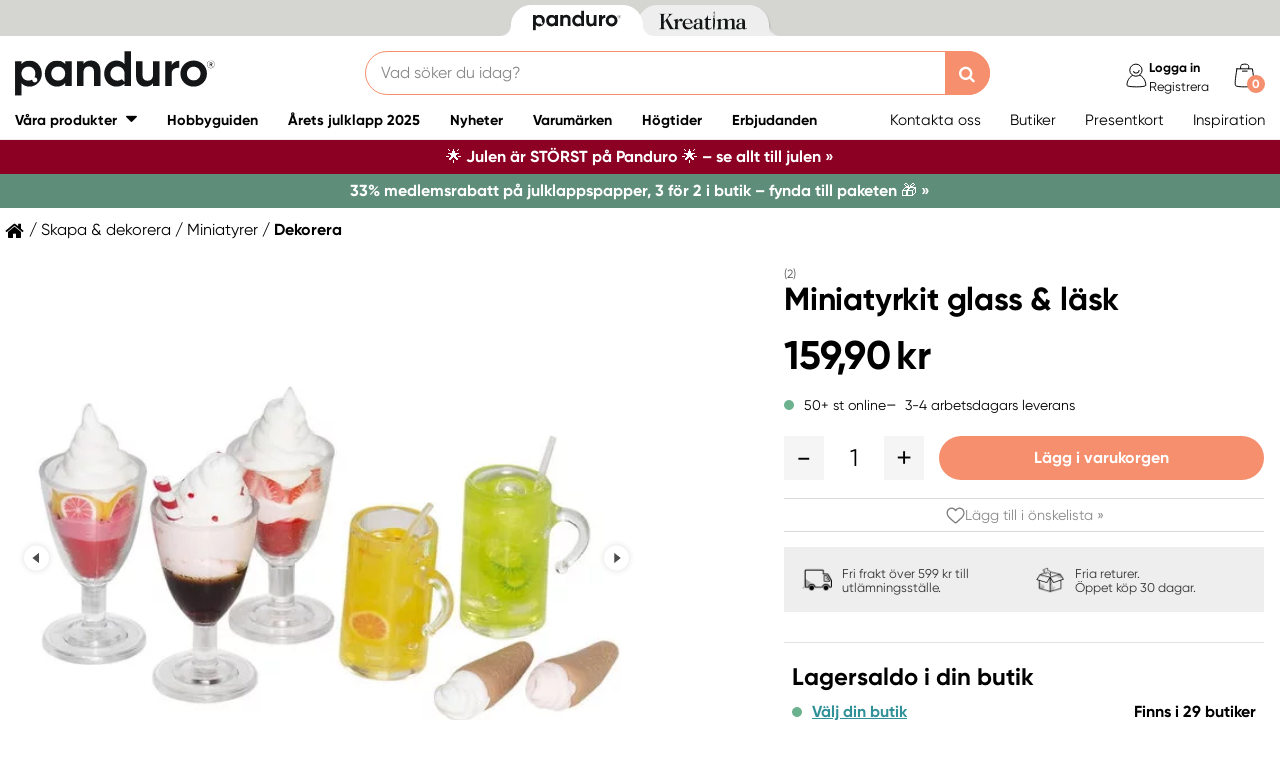

--- FILE ---
content_type: text/html; charset=utf-8
request_url: https://panduro.com/sv-se/produkter/skapa-dekorera/miniatures/dekorera/miniatyrkit-glass-lask-109432
body_size: 27842
content:



<!DOCTYPE html>
<html lang="sv-se">
<head>
    
    <link rel="preconnect" href="https://static.panduro.com">
    <link rel="preconnect" href="https://cert.tryggehandel.net">
    <link rel="preconnect" href="https://assets.voyado.com">
    <link rel="preconnect" href="https://cert.tryggehandel.net">

    <script>
        window.dataLayer = window.dataLayer || [];
        window.dataLayer.push({
            environmentData: {
                'environment': 'production',
                'brand': 'panduro',
                'language': 'sv-SE',
                'market': 'SE'
            }
        });

        function gtag(){dataLayer.push(arguments);}

        // Set default consent to 'denied' as a placeholder
        // Determine actual values based on your own requirements
        gtag('consent', 'default', {
            'ad_storage': 'denied',
            'ad_user_data': 'denied',
            'ad_personalization': 'denied',
            'analytics_storage': 'denied'
        });
    </script>

    <meta name="viewport" content="width=device-width" />
    <meta http-equiv="Content-Type" content="text/html; charset=UTF-8" />
    <meta http-equiv="content-language" content="sv-se" />
    

    <link rel="canonical" href="https://panduro.com/sv-se/produkter/skapa-dekorera/miniatures/dekorera/miniatyrkit-glass-lask-109432"/>
<meta name="description" content="Miniatyrkit – sm&#229; detaljerade och verklighetstrogna dekorationer f&#246;r diverse pyssliga miniatyrlandskap, nissed&#246;rrar, sm&#229; tittsk&#229;p och dockhus. Ja, &#228;r du bara..." />
<title>Miniatyrkit glass &amp; l&#228;sk | Panduro &#174;</title>

<link rel="apple-touch-icon" sizes="57x57" href="https://static.panduro.com/Static/images/brand-icons/apple-icon-ponyta_SE-57x57.png">
<link rel="apple-touch-icon" sizes="60x60" href="https://static.panduro.com/Static/images/brand-icons/apple-icon-ponyta_SE-60x60.png">
<link rel="apple-touch-icon" sizes="72x72" href="https://static.panduro.com/Static/images/brand-icons/apple-icon-ponyta_SE-72x72.png">
<link rel="apple-touch-icon" sizes="76x76" href="https://static.panduro.com/Static/images/brand-icons/apple-icon-ponyta_SE-76x76.png">
<link rel="apple-touch-icon" sizes="114x114" href="https://static.panduro.com/Static/images/brand-icons/apple-icon-ponyta_SE-114x114.png">
<link rel="apple-touch-icon" sizes="120x120" href="https://static.panduro.com/Static/images/brand-icons/apple-icon-ponyta_SE-120x120.png">
<link rel="apple-touch-icon" sizes="144x144" href="https://static.panduro.com/Static/images/brand-icons/apple-icon-ponyta_SE-144x144.png">
<link rel="apple-touch-icon" sizes="152x152" href="https://static.panduro.com/Static/images/brand-icons/apple-icon-ponyta_SE-152x152.png">
<link rel="apple-touch-icon" sizes="180x180" href="https://static.panduro.com/Static/images/brand-icons/apple-icon-ponyta_SE-180x180.png">
<link rel="icon" type="image/png" sizes="192x192" href="https://static.panduro.com/Static/images/brand-icons/android-icon-ponyta_SE-192x192.png">
<link rel="icon" type="image/png" sizes="32x32" href="https://static.panduro.com/Static/images/brand-icons/favicon-ponyta_SE-32x32.png">
<link rel="icon" type="image/png" sizes="96x96" href="https://static.panduro.com/Static/images/brand-icons/favicon-ponyta_SE-96x96.png">
<link rel="icon" type="image/png" sizes="16x16" href="https://static.panduro.com/Static/images/brand-icons/favicon-ponyta_SE-16x16.png">
<link rel="manifest" href="https://static.panduro.com/manifest.json">
<meta name="msapplication-TileColor" content="#ffffff">
<meta name="msapplication-TileImage" content="https://static.panduro.com/ms-icon-144x144.png">
<meta name="theme-color" content="#ffffff">
<meta name="viewport" content="width=device-width"/>
<meta http-equiv="Content-Type" content="text/html; charset=UTF-8"/>
<meta http-equiv="content-language" content="sv-se"/>

    <link href="https://static.panduro.com/static/styles/main?v=Lodr0ICrDKd3wOAKmxRhC2i2JDNhYh4Brwy02Tx_JB01" rel="stylesheet">
    <link rel="stylesheet" type="text/css" rel="preload" as="font" href="https://static.panduro.com/Static/fonts/fonts_ponyta_SE.css" crossorigin>

    <link href="https://static.panduro.com/static/styles/vendor?v=eaVNHfJC6T9qiOiw0o_wzryQQJ6oVib-pCwLxpGMMAQ1" rel="stylesheet">
    <link href="https://static.panduro.com/static/styles/vendor/external?v=yc9BHhnRz4QlRKZdwSHXbd6sXD67Fo6pAuOvpPXu0K41" rel="stylesheet">
    <link href="https://static.panduro.com/static/styles/theme?v=Zd-qbqjrrCB_x8IL56ApxnvXZ0dsslAnn5-CV9HSsrc1" rel="stylesheet">
    <link href="https://static.panduro.com/static/styles/scaffolding?v=vLZ6p3nymrU_NWEieUQ0Jno4zJtnrqgjb0yMBc_LCM01" rel="stylesheet">
    <link href="https://static.panduro.com/static/styles/elements?v=AVo45_sXK8j9fmA24YEvaqiVuwaVLDS2xt139yZSvh81" rel="stylesheet">
    <link href="https://static.panduro.com/static/styles/navigation?v=TTbz5Rl53eVTD1JM6-ofrcxXSYpPJiu1iaCkAHYLViU1" rel="stylesheet">
    <link href="https://static.panduro.com/static/styles/components?v=VIbvRYudfY5iWQdkAACD42UNIMcTDuRXillNuSfCU4w1" rel="stylesheet">
    <link href="https://static.panduro.com/static/styles/checkout?v=j6xwBjeRNYq5extA21s5FDUZhAPqolujQxDe1g3J7so1" rel="stylesheet">



        <script>
            window.gmf = function () { (window._gmf = window._gmf || []).push(Object.values(arguments)); };
            var s = document.createElement("script");
            s.type = "text/javascript";
            s.src = "https://cdn.gamifiera.com/static/gmf/loader.js";
            s.async = true;
            document.head.appendChild(s);
            gmf('init', {
                merchantId: 5500,
                locale: 'sv_SE',
                customerToken:  null,
            });
        </script>

    


<!-- Google Tag Manager -->
<script>(function(w,d,s,l,i){w[l]=w[l]||[];w[l].push({'gtm.start':
new Date().getTime(),event:'gtm.js'});var f=d.getElementsByTagName(s)[0],
j=d.createElement(s),dl=l!='dataLayer'?'&l='+l:'';j.async=true;j.src=
'https://www.googletagmanager.com/gtm.js?id='+i+dl;f.parentNode.insertBefore(j,f);
})(window,document,'script','dataLayer','GTM-57VDMBF');</script>
<!-- End Google Tag Manager -->

<script>
(function (i, s, o, g, r, a, m) {
i['VoyadoAnalyticsObject'] = r;
i[r] = i[r] || function () {
(i[r].q = i[r].q || []).push(arguments)
},
i[r].l = 1 * new Date();
a = s.createElement(o),
m = s.getElementsByTagName(o)[0];
a.async = 1;
a.src = g;
m.parentNode.insertBefore(a, m)
})(window, document, 'script', 'https://assets.voyado.com/jsfiles/analytics_0.1.4.min.js', 'va'); <!--Here you set script depending on the environment (staging/production)-->
va("setTenant", "panduro"); <!--This is where you define the tenant-->
</script>

<!-- TrustBox script --> 
<script type="text/javascript" src="https://widget.trustpilot.com/bootstrap/v5/tp.widget.bootstrap.min.js" async></script>
<!-- End TrustBox script -->

</head>
<body data-theme="panduro" class=""
      data-is-logged-in="false"
      data-lang="sv-SE"
      data-sessionid="5d0722a8-133a-4193-8ff3-fe4c2dd0bc07"
      data-contactid=""
      data-discoverykey=""
      data-lastcartid="-1"
      data-elevateclusterid="w88551BB4">

    <div id="page">
        


<!-- Google Tag Manager (noscript) -->
<noscript><iframe src="https://www.googletagmanager.com/ns.html?id=GTM-57VDMBF"
height="0" width="0" style="display:none;visibility:hidden"></iframe></noscript>
<!-- End Google Tag Manager (noscript) -->

        <div class="show-inactivity js-show-inactivity">
    <section class="page-section ">
        <article class="row">
            <button type="button" class="show-inactivity__close js-slidin-close"><i class="fa fa-close" style="font-size: 20px;"></i></button>
            <div class="show-inactivity__text">Du har blivit utloggad. Men ta det lugnt, vi sparade din varukorg till dig. Logga in igen s&#229; finns allt kvar.</div>
            <button class="btn btn-negative launch-log-in-popup">Logga in igen</button>
        </article>
    </section>
</div>

        
<div class="slidein">
    <button type="button" class="slidein__close js-slidin-close"><i class="fa fa-close" style="font-size: 20px;"></i></button>
    <div class="slidein__content js-slidein-content">
    </div>
</div>

        

<header>



    <nav class="site-toggle">
        <div class="site-toggle__toggle site-toggle__toggle--three  site-toggle__toggle--selected">
            <a href="//panduro.com/sv-se">
                <img width="100" height="25" src="https://static.panduro.com/Static/images/brand-icons/logo_ponyta_SE_black-clean.svg?v=1" />
            </a>
        </div>
        
            <div class="site-toggle__toggle site-toggle__toggle--one ">
                <a href="//kreatima.com/sv-se">
                    <img width="100" height="25" src="https://static.panduro.com/Static/images/brand-icons/logo_ponyta_kreatima_SE_black-clean.svg?v=1" />
                </a>
            </div>

    </nav>

    

<nav class="desktop-menu ">
    <div class="desktop-menu__secondary-wrapper">
        <div class="row">
            


<div class="desktop-menu-secondary">
    <div class="desktop-menu-secondary__logo">
        <a href="/sv-se">
            <img width="200" height="49" alt="Panduro" src="https://static.panduro.com/Static/images/brand-icons/logo_ponyta_SE_black.svg?v=1" />
        </a>
    </div>
        <div class="desktop-menu-secondary__inline-search-container js-elevate-search-inline">
            <div class="desktop-menu-secondary__search-quick-wrapper">
                <input autocapitalize="off"
                       autocomplete="off"
                       autocorrect="off"
                       class="desktop-menu-secondary__inline-search-input js-elevate-search-inline-input"
                       name="anyrandomstringtopreventautocomplete"
                       data-placeholder="Vad s&#246;ker du idag?"
                       placeholder=""
                       spellcheck="false"
                       type="text"
                       value="" />
                <button class="fa fa-close btn-clear-search js-clear-search-elevate"></button>
                <button type="button" class="btn submit-search js-submit-search-elevate"></button>
                <div class="search-quick js-elevate-search-quick">
                    <div class="search-quick-content js-elevate-search-quick-content">

                    </div> 
                </div>
            </div>
        </div>
    <div class="icon-with-link-group icon-with-link-group--vertical">
        <div style="" class="icon-with-link">
            <img src="https://static.panduro.com/Static/images/elements/member.svg" width="35" height="35" alt="mini cart" />
            <div class="icon-with-link__text">
                <div class="bold launch-log-in-popup">Logga in</div>
                <div class="js-launch-signup-popup">Registrera</div>
            </div>


    <div class="my-pages-login-popup">
        <span style="border-bottom-color: #6bbcea" class="my-pages-login-popup__arrow"></span>
        <div class="my-pages-login-popup__close js-my-pages-login-popup-close"><i class="fa fa-times"></i></div>

            <img class="my-pages-login-popup__image" src="https://static.panduro.com/-/media/images/we-are-panduro/landningssidor/community-gamifiera/membersplash.ashx?rev=c827c05406f94d30afcef7ee14aa202d&amp;rv=F6C8F5A56ADD894FB3604E6DB2B52B57" alt="Logon popup image" />

        <div class="my-pages-login-popup__usp-section">
            Medlemserbjudanden<br />
&Ouml;ppet k&ouml;p 365 dagar<br />
Uppt&auml;ck v&aring;ra forum
        </div>
        <div class="my-pages-login-popup__footer">
            <button class="btn btn-secondary bold launch-log-in-popup">Logga in</button>
            <div class="js-launch-signup-popup">Registrera</div>
        </div>
    </div>
            
        </div>
        <div style="display: none !important;" class="icon-with-link">
                <div style="width: 40px;" id="gmf-dropdown-profile"></div>
            <div class="icon-with-link__text">
                <a class="bold" href="/sv-se/mypages">Mina sidor</a>
                <div id="log-out">Logga ut</div>
            </div>
        </div>

        <div class="desktop-menu-secondary__mini-cart-opener-container">
            

    <div class="mini-cart-opener__free-shipping-message js-free-shipping-message hidden-force">
        <span class="mini-cart-opener__free-shipping-message-value autonumeric limit"></span>
        <span class="mini-cart-opener__free-shipping-message-text">till fri frakt</span>
    </div>

    <div class="mini-cart-opener js-cart-mini-mobile">
        <div class="mini-cart-opener__image-container icon-with-link js-cart-mini-counter">
            <img src="https://static.panduro.com/Static/images/elements/cart.svg" alt="mini cart" width="35" height="35"/>
        </div>
    </div>

            <div class="add-to-cart-popup add-to-cart-popup--close js-add-to-cart-popup" data-nosnippet>
                <div class="add-to-cart-popup__smile"></div>
                <div class="add-to-cart-popup__content">
                        <h3 class="hidden">Den gillar vi ocks&#229;!</h3>
                        <h3 class="hidden">Du valde en riktig favorit!</h3>
                        <h3 class="hidden">Bra val!</h3>
                        <h3 class="hidden">En riktig pysselfavorit!</h3>
                        <h3 class="hidden">Du valde en av v&#229;ra p&#228;rlor!</h3>
                        <h3 class="hidden">En riktig p&#228;rlprodukt!</h3>
                        <h3 class="hidden">Wow! En riktig pysselfavvo!</h3>
                    <p>Produkten ligger nu i din varukorg</p>
                </div>
            </div>
        </div>
    </div>
</div>
        </div>
    </div>
    <div class="desktop-menu__primary-wrapper">
        <div class="row flex">
            

<div class="desktop-menu-primary">
    <div class="desktop-menu-primary__menu-item desktop-menu-primary__menu-item--expandable js-menu-products">
        <span class="desktop-menu-primary__menu-item-text">V&#229;ra produkter</span>
    </div>
    
        <a class="desktop-menu-primary__menu-item" href="/sv-se/hobbyguiden">
            <span class="desktop-menu-primary__menu-item-text">Hobbyguiden</span>
        </a>
        <a class="desktop-menu-primary__menu-item" href="/sv-se/arets-julklapp-2025">
            <span class="desktop-menu-primary__menu-item-text">&#197;rets julklapp 2025</span>
        </a>
        <a class="desktop-menu-primary__menu-item" href="/sv-se/nyheter">
            <span class="desktop-menu-primary__menu-item-text">Nyheter</span>
        </a>
        <a class="desktop-menu-primary__menu-item" href="/sv-se/varumarken">
            <span class="desktop-menu-primary__menu-item-text">Varum&#228;rken</span>
        </a>
        <a class="desktop-menu-primary__menu-item" href="/sv-se/hogtider">
            <span class="desktop-menu-primary__menu-item-text">H&#246;gtider</span>
        </a>
        <a class="desktop-menu-primary__menu-item" href="/sv-se/erbjudanden">
            <span class="desktop-menu-primary__menu-item-text">Erbjudanden</span>
        </a>

    <ul class="js-menu-products-level-2 menu-level-2"></ul>
</div>

            

<div class="desktop-menu-tertriary">
    <div class="desktop-menu-tertriary__group">
        

<div>
            <a href="/sv-se/customer-service" class="header-link">Kontakta oss</a>
            <a href="/sv-se/butiker" class="header-link">Butiker</a>
            <a href="/sv-se/customer-service/presentkort" class="header-link">Presentkort</a>
            <a href="/sv-se/inspiration" class="header-link">Inspiration</a>
</div>

    </div>
</div>
        </div>
        
    </div>
</nav>

    

<div class="mobile-menu">
    <div class="mobile-menu__section  mobile-menu__section--first">
        <div class="mobile-menu__hamburger-container">
            <button id="mobile-menu-drawer-opener" class="hamburger hamburger--squeeze" type="button">
                <span class="hamburger-box">
                    <span class="hamburger-inner"></span>
                </span>
                    <p class="hamburger-text">
                        Meny
                    </p>

            </button>
        </div>
    </div>
    <div class="mobile-menu__section mobile-menu__section--middle">
        

            <div class="js-elevate-search-inline-mobile mobile-menu-search-field">
                <input type="text" autocomplete="off" class="js-elevate-search-inline-input"
                       name="name"
                       data-placeholder="Vad s&#246;ker du idag?"
                       placeholder=""
                       autocomplete="Randomstring" />
                <button class="fa fa-close btn-mobile-clear-search js-clear-search-elevate"></button>
                <button type="button" class="btn mobile-submit-search js-submit-search-elevate"></button>
                <div class="search-quick js-elevate-search-quick">
                    <div class="search-quick-content  js-elevate-search-quick-content">
                    </div> 
                </div>
            </div>

    </div>

        <div class="mobile-menu__section">
            <div style="" class="icon-with-link launch-log-in-popup">
                <img src="https://static.panduro.com/Static/images/elements/member.svg" width="35" height="35" alt="mini cart" />
            </div>
            <div style="display: none !important; width: 40px;" id="gmf-dropdown-profile"></div>

        </div> 


    <div class="my-pages-login-popup">
        <span style="border-bottom-color: #6bbcea" class="my-pages-login-popup__arrow"></span>
        <div class="my-pages-login-popup__close js-my-pages-login-popup-close"><i class="fa fa-times"></i></div>

            <img class="my-pages-login-popup__image" src="https://static.panduro.com/-/media/images/we-are-panduro/landningssidor/community-gamifiera/membersplash.ashx?rev=c827c05406f94d30afcef7ee14aa202d&amp;rv=F6C8F5A56ADD894FB3604E6DB2B52B57" alt="Logon popup image" />

        <div class="my-pages-login-popup__usp-section">
            Medlemserbjudanden<br />
&Ouml;ppet k&ouml;p 365 dagar<br />
Uppt&auml;ck v&aring;ra forum
        </div>
        <div class="my-pages-login-popup__footer">
            <button class="btn btn-secondary bold launch-log-in-popup">Logga in</button>
            <div class="js-launch-signup-popup">Registrera</div>
        </div>
    </div>


        <div class="mobile-menu__section mobile-menu__section--last">
            


    <div class="mini-cart-opener js-cart-mini-mobile">
        <div class="mini-cart-opener__image-container icon-with-link js-cart-mini-counter">
            <img src="https://static.panduro.com/Static/images/elements/cart.svg" alt="mini cart" width="35" height="35"/>
        </div>
    </div>


            <div class="add-to-cart-popup add-to-cart-popup--close js-add-to-cart-popup" data-nosnippet>
                <div class="add-to-cart-popup__smile"></div>
                <div class="add-to-cart-popup__content">
                        <h3 class="hidden">Den gillar vi ocks&#229;!</h3>
                        <h3 class="hidden">Du valde en riktig favorit!</h3>
                        <h3 class="hidden">Bra val!</h3>
                        <h3 class="hidden">En riktig pysselfavorit!</h3>
                        <h3 class="hidden">Du valde en av v&#229;ra p&#228;rlor!</h3>
                        <h3 class="hidden">En riktig p&#228;rlprodukt!</h3>
                        <h3 class="hidden">Wow! En riktig pysselfavvo!</h3>
                </div>
                <a class="add-to-cart-popup__cta" href="/checkout">
                    <button class="btn btn-cta">Till kassan</button>
                </a>
            </div>
        </div>

</div>
<nav id="mobile-menu-drawer" class="mobile-menu-drawer ">
    
<ul class="">
    

    <li class="mobile-configurable-header-links icon-with-link-group">

        <a href="/sv-se/mypages" class="icon-with-link js-mobile-configurable-header-links-logged-out">
            <img src="/Static/images/elements/Medlem-inloggad.svg" alt="mini cart" />
            <div class="icon-with-link__text">V&#228;lkommen!</div>
        </a>
        <a href="/sv-se/log-in" class="icon-with-link js-mobile-configurable-header-links-logged-in hidden-force">
            <img src="https://static.panduro.com/Static/images/elements/member.svg" alt="mini cart" />
            <div class="icon-with-link__text">Logga in</div>
        </a>

                <a href="/sv-se/customer-service" class="icon-with-link">
                        <img src="https://static.panduro.com/-/media/icons/customercare.ashx?rev=d3fb54d1fa77442cbf9842eebce17da8&amp;rv=F2BFEA52A57C2E4E3112A8771D6BC40A" alt="mini cart" />
                    <div class="icon-with-link__text">Kontakta oss</div>
                </a>
                <a href="/sv-se/butiker" class="icon-with-link">
                        <img src="https://static.panduro.com/-/media/icons/store.ashx?rev=0de2c070084b45b6be673bfb06f21f3b&amp;rv=0D0BB1881B1554240FCBF500FDAF9BB5" alt="mini cart" />
                    <div class="icon-with-link__text">Butiker</div>
                </a>
                <a href="/sv-se/customer-service/presentkort" class="icon-with-link">
                        <img src="https://static.panduro.com/-/media/icons/gift-card.ashx?rev=1406298a3e154f58aea3cb54177eaada&amp;rv=5D536169270152398E7DDCFA4B7D659F" alt="mini cart" />
                    <div class="icon-with-link__text">Presentkort</div>
                </a>
                <a href="/sv-se/inspiration" class="icon-with-link">
                        <img src="https://static.panduro.com/-/media/icons/inspiration.ashx?rev=2558be44ed0a4329bba93104e5a36191&amp;rv=2CC5C5272E7953CCDD53B301F1B884C2" alt="mini cart" />
                    <div class="icon-with-link__text">Inspiration</div>
                </a>
    </li>


    <li class="mobile-menu-item--important">
        <span>V&#229;ra produkter</span>
        <ul class="js-mobile-categories"></ul>
    </li>
        <li class="mobile-menu-item--important">
            <a href="/sv-se/hobbyguiden" class="mobile-menu-item__link">Hobbyguiden</a>
        </li>
        <li class="mobile-menu-item--important">
            <a href="/sv-se/arets-julklapp-2025" class="mobile-menu-item__link">&#197;rets julklapp 2025</a>
        </li>
        <li class="mobile-menu-item--important">
            <a href="/sv-se/nyheter" class="mobile-menu-item__link">Nyheter</a>
        </li>
        <li class="mobile-menu-item--important">
            <a href="/sv-se/varumarken" class="mobile-menu-item__link">Varum&#228;rken</a>
        </li>
        <li class="mobile-menu-item--important">
            <a href="/sv-se/hogtider" class="mobile-menu-item__link">H&#246;gtider</a>
        </li>
        <li class="mobile-menu-item--important">
            <a href="/sv-se/erbjudanden" class="mobile-menu-item__link">Erbjudanden</a>
        </li>

    

            <li class="mobile-configurable-header-links js-configureable-header-links " data-dontShowWhenLoggedOut="False" data-dontShowWhenLoggedIn="False">
                <a class="" href="/sv-se/outlet">Outlet</a>
            </li>
            <li class="mobile-configurable-header-links js-configureable-header-links hidden-force" data-dontShowWhenLoggedOut="False" data-dontShowWhenLoggedIn="True">
                <a class="" href="/sv-se/we-are-panduro">Kundklubb | Registrera dig</a>
            </li>
            <li class="mobile-configurable-header-links js-configureable-header-links " data-dontShowWhenLoggedOut="False" data-dontShowWhenLoggedIn="False">
                <a class="" href="/sv-se/faq">Fr&#229;gor &amp; svar</a>
            </li>
            <li class="mobile-configurable-header-links js-configureable-header-links " data-dontShowWhenLoggedOut="False" data-dontShowWhenLoggedIn="False">
                <a class="" href="/sv-se/hallbarhet-pa-panduro">H&#229;llbarhet</a>
            </li>

</ul>




    <a class="mobile-menu-drawer__logo-image" href="/">
        <img alt="Panduro logo" loading="lazy" src="https://static.panduro.com/Static/images/brand-icons/logo_mobil-ponyta_SE.svg" />
    </a>
    <button id="mobile-menu-drawer-closer" class="mobile-menu-drawer__close" type="button">
        <i class="fa fa-times" style="color: black; font-size: 20px;"></i>
    </button>
</nav>

<div class="hidden ">
    <div class="js-mmmenu-middle-content mobile-menu-drawer__middle">
        <div class="js-search-in-menu js-search-inline-mobile mobile-menu-search-field">
            <input type="text" autocomplete="off" class="mobile-menu-search-input"
                   name="name"
                   placeholder=""
                   data-placeholder="Vad s&#246;ker du idag?"
                   autocomplete="randomstring" />
            <button type="button" class="btn mobile-submit-search"></button>

            <button class="fa fa-close btn-mobile-clear-search"></button>
            <div class="search-quick"></div> 
        </div>
    </div>
</div>



    


<div class="cart-mini-details slidein slidein--static">
    <button type="button" class="slidein__close js-slidin-close"><i class="fa fa-close" style="font-size: 20px;"></i></button>
    <div class="cart-mini-details__content slidein__content slidein__content--condensed js-slidein-content">
        <div class="cart-mini-header">
            <div class="cart-mini-header-top">
                <h3 class="cart-mini-header__text">
                    Varukorg
                </h3>
                <div>
                    


    <div class="mini-cart-opener ">
        <div class="mini-cart-opener__image-container icon-with-link js-cart-mini-counter">
            <img src="https://static.panduro.com/Static/images/elements/cart.svg" alt="mini cart" width="35" height="35"/>
        </div>
    </div>

                </div>
                
            </div>
            <div class="top-banner top-banner--loyalty hidden-force">
                <div class="launch-log-in-popup">Logga in f&#246;r medlemserbjudanden &#187;</div>
            </div>

            <div class="js-free-shipping top-banner top-banner--shipping">
                <div class="js-free-shipping-message hidden">Du har <span class='autonumeric limit'></span> kvar till fri frakt</div>
                <div class="js-free-shipping-achieved hidden">Hurra! Du har nu FRI FRAKT!</div>
            </div>
            <div class="cart-mini-header__wishlist-section">
                    <div class="add-wishlist add-wishlist-launch wishlist">
                        <div class="launch-log-in-popup">
                            <img src="https://static.panduro.com/Static/images/elements/heart.svg" alt="heart" width="20" height="20" />
                            <p>L&#228;gg till i &#246;nskelista  &#187;</p>
                        </div>
                    </div>
            </div>
        </div>
        <div class="cart-mini-wrapper">
            <div id="cart-mini-articles"></div>
        </div>
        <div class="footer-minicart">
            <div class="cart-total">
                <span class="cart-total__text">
                    Att betala:
                </span>
                <span class="cart-total__value autonumeric"></span>
            </div>
            <div class="cart-total cart-total__total-save">
                <span class="cart-total__text">
                    Du sparar totalt:
                </span>
                <span class="cart-total__save-value autonumeric"></span>
            </div>
            <button data-target="/checkout" data-style="zoom-in" class="btn btn-cart-mini-checkout ladda">Till kassan</button>
            <div class="btn-cart-mini-checkout-overlay"></div> 
            

<section class="usp">
    <div class="row row--dense">
        <div class="col">
            <ul>
    <li><img alt="car" width="43" height="30" src="https://static.panduro.com/static/images/elements/shipping-black.png" />
    <div>Fri frakt &ouml;ver 599 kr till utl&auml;mningsst&auml;lle.</div>
    </li>
    <li><img alt="return" width="43" height="30" src="https://static.panduro.com/static/images/elements/returns-black.png" />
    <div>Fria returer.
    <div>&Ouml;ppet k&ouml;p 30 dagar.</div>
    </div>
    </li>
</ul>
        </div>
    </div>
</section>

        </div>
    </div>
</div>




<script id="cart-mini-article-row-template" type="text/x-handlebars-template">
    <div class="mini-cart-details">
        <div class="js-empty-cart empty-cart" style="display:none">
            <img src="/Static/images/brand-icons/cart_ponyta_SE_grey.svg" class="centered"/>
            <div class="centered"><p><strong>Din varukorg &auml;r just nu tom.<br />
</strong>Men s&aring; beh&ouml;ver det inte vara.</p>
<p>F&aring;r vi hj&auml;lpa dig med lite id&eacute;er?</p></div>

            <a class="empty-cart__buttons-width" href="/sv-se/nyheter">
                <button class="btn btn-secondary empty-cart__buttons empty-cart__buttons-width v2">Shoppa nyheter</button>
            </a>
                <a class="empty-cart__buttons-width" href="/sv-se/inspiration">
                    <button class="btn btn-primary empty-cart__buttons empty-cart__buttons-width v2">Hitta nya projekt</button>
                </a>
            
        </div>
        <ul class="article-table">
            

{{#CartItems}}
<li class="cart-article row-article js-cart-article" data-quantity="{{Quantity}}" data-hasdiscount="{{IsCampaignOrDiscount}}" data-articlenumber="{{ArticleNumber}}" data-freightinformation="{{FreightText}}">
    <div class="row-article__image">
        <a href="/sv-se/show/article/{{ArticleNumber}}">
            <img src="https://static.panduro.com{{Image}}" />
        </a>
    </div>
    <div class="row-article__details row-article-details">
        <div class="row-article-details__content">
            <div class="row-article-details-name">
                <a href="/sv-se/show/article/{{ArticleNumber}}">{{ArticleName}}</a>
            </div>
            {{#IsCampaignOrDiscount}}
            <div class="price-offer">
                {{#IsLoyaltyCampaign}}
                <div class="badge badge--loyalty">MEMBER TREAT</div>
                {{/IsLoyaltyCampaign}}
                {{#HasDiscountPrice}}
                <span class="autonumeric price--margin-right price price--redacted">{{OriginalPrice}}</span>
                {{/HasDiscountPrice}}
                <span class="autonumeric price">{{UnitPrice}}</span>
                {{#FacktaQuantity}}
                {{#IsCampaign}}
                <div class="price-offer__savings">
                    Du sparar 
                    <span class="js-total-savings autonumeric price-saved">
                        {{#IsCampaign}}{{FacktaTotalDiscount}}{{/IsCampaign}}
                    </span>
                </div>
                {{/IsCampaign}}
                {{/FacktaQuantity}}
                {{^IsCampaign}}
                <div class="price-offer__savings">
                    Du sparar 
                    <span class="js-total-savings autonumeric price-saved">
                        {{#HasDiscountPrice}}{{UnitSavings}}{{/HasDiscountPrice}}
                    </span>
                </div>
                {{/IsCampaign}}


            </div>
            {{/IsCampaignOrDiscount}}

            {{^IsCampaignOrDiscount}}
            <div class="price" data-hasdiscount="{{IsCampaignOrDiscount}}">
                <span class="cart-mini-row-article-price autonumeric">{{UnitPrice}}</span>
            </div>
            {{/IsCampaignOrDiscount}}
        </div>

        <div class="row-article-details__quantity">
            <span class="js-article-quantity-subtract btn-quantity btn-quantity--decrease" data-articlenumber="{{ArticleNumber}}"></span>
            <span class="js-quantity" contenteditable="true" type="number" data-articlenumber="{{ArticleNumber}}">{{Quantity}}</span>
            <span class="js-article-quantity-add btn-quantity btn-quantity--increase" data-articlenumber="{{ArticleNumber}}"></span>
        </div>
        <div class="row-article-details__price row-article-details-price">

            {{#IsCampaignOrDiscount}}
            {{#FacktaQuantity}}
            <span class="js-article-price autonumeric discount">{{TotalPriceWithDiscount}}</span>
            {{/FacktaQuantity}}
            {{^FacktaQuantity}}
            <span class="js-article-price autonumeric">{{TotalPrice}}</span>
            {{/FacktaQuantity}}
            {{/IsCampaignOrDiscount}}

            {{^IsCampaignOrDiscount}}
            <span class="js-article-price autonumeric">{{TotalPrice}}</span>
            {{/IsCampaignOrDiscount}}

        </div>
        <div class="row-article-details__freight">
            <span class="js-article-freight cart-article-freight">{{FreightText}}</span>
        </div>
        <div class="row-article-details__additional row-article-details-additional">
            <span class="remove-cart-item js-remove-cart-item" data-articlenumber="{{ArticleNumber}}"></span>
            <article class="campain-badges campain-badges--right">
                {{#IsCampaignOrDiscount}}
                <div class="badge badge--coorporate hidden js-campaign-badge">{{CampaignName}}</div>
                {{/IsCampaignOrDiscount}}
            </article>
            
        </div>
        <div class="action-list">
            {{#IsVirtual}}
            <ul>
                    <li>
                        Denna vara &#229;terbetalas ej och kan inte returneras
                    </li>
                    <li>
                        Denna vara &#228;r exkluderad fr&#229;n rabatter
                    </li>
            </ul>
            {{/IsVirtual}}
        </div>
    </div>
    <div class="js-remove-prompt confirm-remove" data-articlenumber="">
        <span class="confirm-remove__message">Vill du ta bort den h&#228;r produkten fr&#229;n varukorgen?</span>
        <div class="confirm-remove__buttons">
            <button class="js-confirm-remove btn btn-secondary confirm-remove__button">Ja</button>
            <button class="js-cancel-remove btn btn-primary confirm-remove__button">Nej</button>
        </div>
        <div class="confirm-remove-fade"></div>
    </div>
</li>
{{/CartItems}}
        </ul>
    </div>
</script>


    

<script id="search-elevate-quick-previous-searches-template" type="text/x-handlebars-template">
    <div class="search-quick-content search-quick-previous-searches">
        <h4>Dina tidigare s&#246;kningar </h4>
        <ul>
            {{#.}}
            <li data-isLink="false" data-query="{{key}}">{{key}}</li>
            {{/.}}
        </ul>
    </div>
</script>

<script id="search-elevate-quick-popular-template" type="text/x-handlebars-template">
    <div class="search-quick-content">
        <h4>Popul&#228;ra s&#246;kningar</h4>
        <ul>
            {{#.}}
            <li data-isLink="false" data-query="{{key}}">{{key}}</li>
            {{/.}}
        </ul>
    </div>
</script>

<script id="search-elevate-quick-popular-template" type="text/x-handlebars-template">
    <div class="search-quick-content">
        <h4>Popul&#228;ra s&#246;kningar</h4>
        <ul>
            {{#.}}
            <li data-isLink="false" data-query="{{key}}">{{key}}</li>
            {{/.}}
        </ul>
    </div>
</script>

<script id="search-elevate-quick-articles-template" type="text/x-handlebars-template">
    <div class="search-quick-content">
        
        <h4>Produkter </h4>
        <ul>
            {{#suggestions}}
            <li data-isLink="true"><a href="{{products.0.link}}">{{products.0.title}}</a></li>
            {{/suggestions}}
        </ul>
    </div>
</script>

<script id="search-elevate-quick-categories-template" type="text/x-handlebars-template">
    <div class="search-quick-content">
        <h4>Kategori </h4>
        <ul>
            {{#categoryResults}}
            <li data-isLink="true"><a href="{{link}}">{{title}}</a></li>
            {{/categoryResults}}
        </ul>
    </div>
</script>

<script id="search-elevate-quick-inpirations-template" type="text/x-handlebars-template">
    <div class="search-quick-content">
        
        <h4>Inspirationer</h4>
        <ul>
            {{#inspirationResults}}
            <li data-isLink="true"><a href="{{link}}">{{title}}</a></li>
            {{/inspirationResults}}
        </ul>
    </div>
</script>

    
</header>


<div class="information-bar information-bar--no-sticky">
                    <div class="information-bar__message  js-information-bar" data-id="{7ED708A2-79A0-428F-9592-C110B6161219}" data-version="10/16/2025 12:35:56 PM" style="display: block;background-color: #8C0023; color: #ffffff">
                        
                            <a href="/sv-se/occasions/christmas" style="color: #ffffff"><span class="bold">&#127775; Julen &#228;r ST&#214;RST p&#229; Panduro &#127775; – se allt till julen &#187;</span> </a>

                    </div>
                    <div class="information-bar__message  js-information-bar" data-id="{0FB62D84-1D41-4460-928A-D8F5206A490B}" data-version="10/16/2025 12:50:42 PM" style="display: block;background-color: #5E8E7A; color: #ffffff">
                        
                            <a href="/sv-se/campaigns/giftwrapping" style="color: #ffffff"><span class="bold">33% medlemsrabatt p&#229; julklappspapper, 3 f&#246;r 2 i butik – fynda till paketen &#127873; &#187;</span> </a>

                    </div>
</div>
<div class="modal-fade hidden"></div>


            <section class="js-ecom-tracking"
             data-ecom-func="productPageView"
             data-ecom-article-number="109432"
             data-ecom-name="Miniatyrkit glass &amp; l&#228;sk"
             data-ecom-category="50/5010/501015"
             data-ecom-brand="Panduro Hobby"
             data-ecom-availability="In Stock">
        <article class="article-description-wrapper article-description-wrapper--article row row--no-padding-top">
            
<section>
    <div class="row row--dense">
        <div class="breadcrumb-wrapper">
            <span id="breadcrumb-anchor"></span>
            <ul class="breadcrumb">
                <li>
                    <a href="/" class="home">&nbsp;</a>
                </li>

                    <li>
                            <a href="/sv-se/sortiment/skapa-dekorera">
                                Skapa & dekorera
                            </a>


                    </li>
                    <li>
                            <a href="/sv-se/sortiment/skapa-dekorera/miniatures">
                                Miniatyrer
                            </a>


                    </li>
                    <li>
                            <a href="/sv-se/sortiment/skapa-dekorera/miniatures/dekorera-501015">
                                Dekorera
                            </a>


                    </li>
            </ul>
        </div>
    </div>
</section>


<script type="application/ld+json">
    {
    "@context": "http://schema.org",
    "@type": "BreadcrumbList",
    "itemListElement":
    [

        {
        "@type": "ListItem",
        "position": 0,
        "item":
        {
        "@id": "https://panduro.com/sv-se/sortiment/skapa-dekorera",
        "name": "Skapa & dekorera"
        }
        }
            ,
        {
        "@type": "ListItem",
        "position": 1,
        "item":
        {
        "@id": "https://panduro.com/sv-se/sortiment/skapa-dekorera/miniatures",
        "name": "Miniatyrer"
        }
        }
            ,
        {
        "@type": "ListItem",
        "position": 2,
        "item":
        {
        "@id": "https://panduro.com/sv-se/sortiment/skapa-dekorera/miniatures/dekorera-501015",
        "name": "Dekorera"
        }
        }
    ]
    }
</script>

            <section>
                



<div class="js-elevate-recommendation" data-type="CART" data-source="PRODUCT_PAGE" data-page-reference="" data-algorithm="CART" data-limit="10" data-visualization="CAROUSEL" data-title="Andra gillade ocks&#229;" ></div>

            </section>

            <section>
                <div class="row row--no-padding-top">
                    <article id="article-109432" class="article-page article js-article" data-articlenumber="109432">

                        <div class="article-page__image">
                            
<div class="js-article-images-carousel article-image-viewer">
    <div class="article-image-viewer__main-image splide js-article-image-viewer-images">

                
        


        <div class="splide__track">
            <ul class="splide__list">
                <li class="splide__slide" data-index="0">

    <picture class=" " zoom-url="https://static.panduro.com/ArticleImages/1200x1200/109432_01.jpg">
                <source srcset="https://static.panduro.com/ArticleImages/565x565/109432_01.webp" type="image/webp">
        <img class="swiper-lazy" width="556" height="556" srcset="https://static.panduro.com/ArticleImages/565x565/109432_01.jpg" data-error="https://static.panduro.com/Static/images/placeholders/image-missing.png" alt="" zoom-url="https://static.panduro.com/ArticleImages/1200x1200/109432_01.jpg"/>
    </picture>


</li>
                                    <li class="splide__slide" data-index="1">
                        <div class="article-image-viewer__inspiration">
                            <button class="btn btn-default v2 js-go-to-inspiration" style="">Visa mig mer inspiration</button>
                            

    <picture class="lazy  ">
                <source data-srcset="https://static.panduro.com/InspirationImages/1200x1200/99246_01.webp" type="image/webp">
        <img class="swiper-lazy" width="0" height="0" srcset="https://static.panduro.com/Static/images/placeholders/placeholder-image.jpg" data-srcset="https://static.panduro.com/InspirationImages/1200x1200/99246_01.jpg" data-error="https://static.panduro.com/Static/images/placeholders/image-missing.png" alt="Miniatyrkit glass &amp; l&#228;sk" zoom-url="https://static.panduro.com/InspirationImages/1200x1200/99246_01.jpg"/>
    </picture>



                        </div>

                    </li>
                            </ul>
        </div>

    </div>

    <div class="article-image-viewer__thumbnails splide js-article-image-viewer-thumbs">
        <div class="splide__track">
            <ul class="splide__list">
                <li class="splide__slide" data-index="2">

    <picture class="lazy  ">
                <source data-srcset="https://static.panduro.com/ArticleImages/310x310/109432_01.webp" type="image/webp">
        <img class="swiper-lazy" width="310" height="310" srcset="https://static.panduro.com/Static/images/placeholders/placeholder-image.jpg" data-srcset="https://static.panduro.com/ArticleImages/310x310/109432_01.jpg" data-error="https://static.panduro.com/Static/images/placeholders/image-missing.png" alt=""/>
    </picture>


</li>
                                    <li class="splide__slide">
                        

    <picture class="lazy  ">
                <source data-srcset="https://static.panduro.com/InspirationImages/240x240/99246_01.webp" type="image/webp">
        <img class="swiper-lazy" width="0" height="0" srcset="https://static.panduro.com/Static/images/placeholders/placeholder-image.jpg" data-srcset="https://static.panduro.com/InspirationImages/240x240/99246_01.jpg" data-error="https://static.panduro.com/Static/images/placeholders/image-missing.png" alt="Miniatyrkit glass &amp; l&#228;sk" zoom-url="https://static.panduro.com/InspirationImages/1200x1200/99246_01.jpg"/>
    </picture>



                    </li>
                            </ul>
        </div>
    </div>

    <div class="article-image-viewer__zoom article-image-viewer-zoom closed js-article-image-viewer-zoom">
        <button type="button" class="article-image-viewer-zoom__close js-article-image-viewer-zoom-close"><i class="fa fa-close" style="font-size: 25px;"></i></button>

    <div class="article-image-viewer-zoom__images splide js-article-image-viewer-zoom-images">
        <div class="splide__track">
            <ul class="splide__list">
                <li class="splide__slide">

    <picture class="lazy swiper-lazy ">
                <source data-srcset="https://static.panduro.com/ArticleImages/1200x1200/109432_01.webp" type="image/webp">
        <img class="swiper-lazy" width="1200" height="1200" srcset="https://static.panduro.com/Static/images/placeholders/placeholder-image.jpg" data-srcset="https://static.panduro.com/ArticleImages/1200x1200/109432_01.jpg" data-error="https://static.panduro.com/Static/images/placeholders/image-missing.png" alt="" zoom-url="https://static.panduro.com/ArticleImages/1200x1200/109432_01.jpg"/>
    </picture>


</li>
                                    <li class="splide__slide">

    <picture class="lazy  ">
                <source data-srcset="https://static.panduro.com/InspirationImages/1200x1200/99246_01.webp" type="image/webp">
        <img class="swiper-lazy" width="0" height="0" srcset="https://static.panduro.com/Static/images/placeholders/placeholder-image.jpg" data-srcset="https://static.panduro.com/InspirationImages/1200x1200/99246_01.jpg" data-error="https://static.panduro.com/Static/images/placeholders/image-missing.png" alt="Miniatyrkit glass &amp; l&#228;sk" zoom-url="https://static.panduro.com/InspirationImages/1200x1200/99246_01.jpg"/>
    </picture>


</li>

            </ul>
        </div>
        <div class="article-image-viewer-zoom__pagination"><span class="js-image-index"></span></div>
    </div>
        <div class="article-image-viewer-zoom__thumbnails splide js-article-image-viewer-zoom-thumbs">
            <div class="splide__track">
                <ul class="splide__list">
                    <li class="splide__slide" data-index="3">

    <picture class="lazy  ">
                <source data-srcset="https://static.panduro.com/ArticleImages/310x310/109432_01.webp" type="image/webp">
        <img class="swiper-lazy" width="310" height="310" srcset="https://static.panduro.com/Static/images/placeholders/placeholder-image.jpg" data-srcset="https://static.panduro.com/ArticleImages/310x310/109432_01.jpg" data-error="https://static.panduro.com/Static/images/placeholders/image-missing.png" alt=""/>
    </picture>


</li>


                        <li class="splide__slide">
                            

    <picture class="lazy  ">
                <source data-srcset="https://static.panduro.com/InspirationImages/240x240/99246_01.webp" type="image/webp">
        <img class="swiper-lazy" width="0" height="0" srcset="https://static.panduro.com/Static/images/placeholders/placeholder-image.jpg" data-srcset="https://static.panduro.com/InspirationImages/240x240/99246_01.jpg" data-error="https://static.panduro.com/Static/images/placeholders/image-missing.png" alt="Miniatyrkit glass &amp; l&#228;sk" zoom-url="https://static.panduro.com/InspirationImages/1200x1200/99246_01.jpg"/>
    </picture>



                        </li>
                </ul>
            </div>          
        </div>
    </div>
    <!--<div class="js-carousel-current-item article-image-viewer__main-image" style="">


    

    <picture class="lazy  ">
                <source data-srcset="https://static.panduro.com/ArticleImages/565x565/109432_01.webp" type="image/webp">
        <img class="swiper-lazy" width="556" height="556" srcset="https://static.panduro.com/Static/images/placeholders/placeholder-image.jpg" data-srcset="https://static.panduro.com/ArticleImages/565x565/109432_01.jpg" data-error="https://static.panduro.com/Static/images/placeholders/image-missing.png" alt="Miniatyrkit glass &amp; l&#228;sk" zoom-url="https://static.panduro.com/ArticleImages/1200x1200/109432_01.jpg"/>
    </picture>



    <button class="btn btn-default v2 js-go-to-inspiration" style="display: none;">Visa mig mer inspiration</button>-->
    
    <!--</div>-->
</div>


                        </div>
                        <div class="article-page__description">
                            <div class="article-details">

    <div class="article-details__review-brand">

<div style="height: 20px" class="gmf-product-rating js-review-summery reviews-clickable" data-compact data-product-id="109432"></div>
        <div class="article-details__brand-icon">
            <a href="/sv-se/varumarken/panduro-hobby">
                <img alt="Panduro Hobby" loading=lazy src="https://static.panduro.com/BrandIcons/91.jpg" onerror="this.style.display = 'none'" />
            </a>
        </div>
    </div>

    <div class="article-details__article-text-wrapper">
                <h1>Miniatyrkit glass &amp; l&#228;sk</h1>
    </div>


<div class="article-details__layout-wrapper">
    <div class="article-details__price">
        

<div class="article-details-price">
<div class="article-details-price__offer" itemscope itemtype="http://schema.org/Offer">
        <span class="price autonumeric" itemprop="price">159.90</span>
    </div>
    <div class="js-productsheet article-details-row__energy-label">
        


    </div>
</div>
    </div>
    <div class="article-details-availability">


    <div class="article-stock-availability-section">
        <span class="info">
                <span class="article-stock-availability article-stock-availability--in-stock">
                        <span>50+ st online</span>



                </span>
        </span>
    </div>
        

    <div class="article-freight-information">
        <div class="info">
            <span>3-4 arbetsdagars leverans</span>
        </div>
    </div>

    </div>

    <div class="select-variant-section">
        


    </div>
    <div class="article-details__layout-wrapper--mobile-col">
            <div class="article-quantity ">
                

<div class="article-details__quantity-wrapper">
    <span class="btn-quantity-cart btn-quantity btn-quantity-cart--decrease js-cart-decrease"></span>
    <span class="article-quantity-to-add js-article-quantity" type="number" contenteditable="true">1</span>
    <span class="btn-quantity-cart btn-quantity btn-quantity-cart--increase js-cart-increase"></span>
</div>
            </div>

            <div class="article-details__cta-buttons-container">



        <button type="button" class="btn btn--add-to-cart btn-cta js-add-cart ladda-button add-to-cart-text" data-style="zoom-in" data-article="109432" data-name="Miniatyrkit glass &amp; l&#228;sk" data-price="159.90" data-image="https://static.panduro.com/ArticleImages/310x310/109432_01.jpg" data-brand="Panduro Hobby" data-category="50/5010/501015" data-stockLevel="In Stock" data-freightinformation="3-4 arbetsdagars leverans">L&#228;gg i varukorgen</button>

                    <div class="js-fixed-container cta-fixed-bottom">
                    </div>

                    <div class="js-fixed-container cta-fixed-bottom">
                            <div class="article-details-price__offer">
                                                                    <span class="price autonumeric">159.90</span>
                                                            </div>


        <button type="button" class="btn btn--add-to-cart btn-cta js-add-cart ladda-button add-to-cart-text" data-style="zoom-in" data-article="109432" data-name="Miniatyrkit glass &amp; l&#228;sk" data-price="159.90" data-image="https://static.panduro.com/ArticleImages/310x310/109432_01.jpg" data-brand="Panduro Hobby" data-category="50/5010/501015" data-stockLevel="In Stock" data-freightinformation="3-4 arbetsdagars leverans">L&#228;gg i varukorgen</button>
                    </div>
            </div>
    </div>
    <div class="article-details__layout-wrapper--mobile-col">
    </div>

</div>

    <div class="add-wishlist add-wishlist-launch">
        <div class="add-wishlist__article-details-container js-launch-wishist-event" data-articlenumber="109432">
            <img class="wishlist-icon" src="https://static.panduro.com/Static/images/elements/heart.svg" alt="heart" width="20" height="20" />
            <p>L&#228;gg till i &#246;nskelista  &#187;</p>
        </div>
    </div>

    

    

<section class="usp">
    <div class="row row--dense">
        <div class="col">
            <ul>
    <li><img alt="car" width="43" height="30" src="https://static.panduro.com/static/images/elements/shipping-black.png" />
    <div>Fri frakt &ouml;ver 599 kr till utl&auml;mningsst&auml;lle.</div>
    </li>
    <li><img alt="return" width="43" height="30" src="https://static.panduro.com/static/images/elements/returns-black.png" />
    <div>Fria returer.
    <div>&Ouml;ppet k&ouml;p 30 dagar.</div>
    </div>
    </li>
</ul>
        </div>
    </div>
</section>


    

            <div class="store-availability-container" data-show="false" >
                


<div class="store-availability store-availability-info" data-articlenumber="109432">

            <div class="store-availability-info__store-not-chosen store-availability-info__store-not-chosen--hidden js-store-not-chosen">
                <span class="h3 store-availability-info__label">Lagersaldo i din butik</span>
                <div class="store-availability-info__box">
                    <span class="store-availability-info__icon js-availability-icon"><button class="js-storeavailability-slidein-open store-availability-info__slidein-open">V&#228;lj din butik</button></span>
                    <div class="store-count js-store-count"></div>
                </div>

            </div>
            <div class="store-availability-info__store-chosen store-availability-info__store-chosen--hidden js-store-chosen">
                <div class="store-availability-info__main-store-info">
                    <div class="store-availability-info__default-info js-default-info">
                        <p class="bold">Vill du vara s&#228;ker p&#229; att varan finns i butik? Ring oss.</p>
                    </div>
                    <span class="h3 store-availability-info__label">Lagersaldo i din butik</span>
                    <div class="store-info js-chosen-store-info"></div>
                    <button class="js-storeavailability-slidein-open store-availability-info__slidein-open">Byt butik &#187;</button>
                </div>

                <div class="store-availability-info__store-chosen store-availability-info__close-stores js-close-stores">
                    <span class="h3 store-availability-info__label">Butiker i n&#228;rheten</span>
                    <div class="store-availability-info__close-stores-content js-close-stores-content"></div>
                    <button class="js-storeavailability-slidein-open store-availability-info__slidein-open">Se alla butiker &#187;</button>
                </div>
            </div>

</div>

<div class="store-availability" data-articlenumber="109432">

    <div class="store-availability__slidein store-availability-slidein js-storeavailability-slidein slidein slidein--static">
        <button type="button" class="slidein__close js-slidin-close"><i class="fa fa-close" style="font-size: 20px; color: #000;"></i></button>
        <div class="store-availability-slidein__content slidein__container slidein-container">
            <div class="slidein-container__header">
                <h3 class="cart-mini-header__text">
                    Lagersaldo i butik
                </h3>
                <div class="slidein-container__description">Butiker A-&#214;</div>
            </div>
            <div class="slidein-container__content js-slidein-content"></div>
            <div class="slidein-container__footer"><button class="btn btn-primary btn--disabled js-choose-store">V&#228;lj din butik</button></div>
        </div>
    </div>
</div>





<div class="store-listing" data-jsonstores="[{&quot;ID&quot;:4666961,&quot;BisonID&quot;:&quot;1420&quot;,&quot;Name&quot;:&quot;Barkarby&quot;,&quot;StoreName&quot;:&quot;Panduro Outlet&quot;,&quot;Address1&quot;:&quot;Barkarby Gate&quot;,&quot;Address2&quot;:&quot;177 44 &quot;,&quot;Address3&quot;:&quot;Barkarby/J&#228;rf&#228;lla&quot;,&quot;Telephone&quot;:&quot;08-760 16 20&quot;,&quot;Lat&quot;:&quot;59.413023&quot;,&quot;Lng&quot;:&quot;17.863274&quot;,&quot;StoreTypeText&quot;:&quot;Pandurobutik&quot;,&quot;OpeningHoursToday&quot;:&quot;10.00-18.00&quot;,&quot;DontShowStockInfo&quot;:false,&quot;Url&quot;:&quot;/sv-se/stores/panduro-hobby-barkarby&quot;,&quot;quantityInStock&quot;:-1,&quot;stockMissing&quot;:true,&quot;missingText&quot;:&quot;Saknas&quot;},{&quot;ID&quot;:1666663,&quot;BisonID&quot;:&quot;1150&quot;,&quot;Name&quot;:&quot;Borl&#228;nge&quot;,&quot;StoreName&quot;:&quot;Panduro&quot;,&quot;Address1&quot;:&quot;Kupolen K&#246;pcentrum&quot;,&quot;Address2&quot;:&quot;781 70&quot;,&quot;Address3&quot;:&quot;Borl&#228;nge&quot;,&quot;Telephone&quot;:&quot;0243-130 70&quot;,&quot;Lat&quot;:&quot;60.4841&quot;,&quot;Lng&quot;:&quot;15.4179&quot;,&quot;StoreTypeText&quot;:&quot;Pandurobutik&quot;,&quot;OpeningHoursToday&quot;:&quot;11.00-18.00&quot;,&quot;DontShowStockInfo&quot;:false,&quot;Url&quot;:&quot;/sv-se/stores/panduro-hobby-borlange&quot;,&quot;quantityInStock&quot;:-1,&quot;stockMissing&quot;:true,&quot;missingText&quot;:&quot;Saknas&quot;},{&quot;ID&quot;:1666957,&quot;BisonID&quot;:&quot;1390&quot;,&quot;Name&quot;:&quot;Bor&#229;s&quot;,&quot;StoreName&quot;:&quot;Panduro&quot;,&quot;Address1&quot;:&quot;&#214;sterl&#229;nggatan 45&quot;,&quot;Address2&quot;:&quot;503 37&quot;,&quot;Address3&quot;:&quot;Bor&#229;s&quot;,&quot;Telephone&quot;:&quot;033-12 53 03&quot;,&quot;Lat&quot;:&quot;57.72071&quot;,&quot;Lng&quot;:&quot;12.941508&quot;,&quot;StoreTypeText&quot;:&quot;Pandurobutik&quot;,&quot;OpeningHoursToday&quot;:&quot;12.00-16.00&quot;,&quot;DontShowStockInfo&quot;:false,&quot;Url&quot;:&quot;/sv-se/stores/panduro-hobby-boras&quot;,&quot;quantityInStock&quot;:-1,&quot;stockMissing&quot;:true,&quot;missingText&quot;:&quot;Saknas&quot;},{&quot;ID&quot;:1666673,&quot;BisonID&quot;:&quot;1340&quot;,&quot;Name&quot;:&quot;Bromma&quot;,&quot;StoreName&quot;:&quot;Panduro&quot;,&quot;Address1&quot;:&quot;Bromma Blocks&quot;,&quot;Address2&quot;:&quot;16867&quot;,&quot;Address3&quot;:&quot;Bromma&quot;,&quot;Telephone&quot;:&quot;08-28 85 50&quot;,&quot;Lat&quot;:&quot;59.3564927&quot;,&quot;Lng&quot;:&quot;17.9548423&quot;,&quot;StoreTypeText&quot;:&quot;Pandurobutik&quot;,&quot;OpeningHoursToday&quot;:&quot;10.00-18.00&quot;,&quot;DontShowStockInfo&quot;:false,&quot;Url&quot;:&quot;/sv-se/stores/panduro-hobby-bromma&quot;,&quot;quantityInStock&quot;:-1,&quot;stockMissing&quot;:true,&quot;missingText&quot;:&quot;Saknas&quot;},{&quot;ID&quot;:1666665,&quot;BisonID&quot;:&quot;1290&quot;,&quot;Name&quot;:&quot;Farsta&quot;,&quot;StoreName&quot;:&quot;Panduro&quot;,&quot;Address1&quot;:&quot;Farsta Centrum&quot;,&quot;Address2&quot;:&quot;123 46&quot;,&quot;Address3&quot;:&quot;Farsta&quot;,&quot;Telephone&quot;:&quot;08-604 70 20&quot;,&quot;Lat&quot;:&quot;59.2429433&quot;,&quot;Lng&quot;:&quot;18.0931019&quot;,&quot;StoreTypeText&quot;:&quot;Pandurobutik&quot;,&quot;OpeningHoursToday&quot;:&quot;11.00-17.00&quot;,&quot;DontShowStockInfo&quot;:false,&quot;Url&quot;:&quot;/sv-se/stores/panduro-hobby-farsta&quot;,&quot;quantityInStock&quot;:-1,&quot;stockMissing&quot;:true,&quot;missingText&quot;:&quot;Saknas&quot;},{&quot;ID&quot;:1666666,&quot;BisonID&quot;:&quot;1020&quot;,&quot;Name&quot;:&quot;G&#246;teborg&quot;,&quot;StoreName&quot;:&quot;Panduro&quot;,&quot;Address1&quot;:&quot;&#214;stra Hamngatan 31&quot;,&quot;Address2&quot;:&quot;411 10&quot;,&quot;Address3&quot;:&quot;G&#246;teborg&quot;,&quot;Telephone&quot;:&quot;031-774 15 55&quot;,&quot;Lat&quot;:&quot;57.70559&quot;,&quot;Lng&quot;:&quot;11.9683473&quot;,&quot;StoreTypeText&quot;:&quot;Pandurobutik&quot;,&quot;OpeningHoursToday&quot;:&quot;12.00-16.00&quot;,&quot;DontShowStockInfo&quot;:false,&quot;Url&quot;:&quot;/sv-se/stores/panduro-hobby-goteborg&quot;,&quot;quantityInStock&quot;:-1,&quot;stockMissing&quot;:true,&quot;missingText&quot;:&quot;Saknas&quot;},{&quot;ID&quot;:6000600,&quot;BisonID&quot;:&quot;7020&quot;,&quot;Name&quot;:&quot;G&#246;teborg&quot;,&quot;StoreName&quot;:&quot;Kreatima&quot;,&quot;Address1&quot;:&quot;Kreatima&quot;,&quot;Address2&quot;:&quot;411 19&quot;,&quot;Address3&quot;:&quot;G&#246;teborg&quot;,&quot;Telephone&quot;:&quot;031-711 88 16&quot;,&quot;Lat&quot;:&quot;57.703701&quot;,&quot;Lng&quot;:&quot;11.961119&quot;,&quot;StoreTypeText&quot;:&quot;Pandurobutik&quot;,&quot;OpeningHoursToday&quot;:&quot;St&#228;ngt&quot;,&quot;DontShowStockInfo&quot;:false,&quot;Url&quot;:&quot;/sv-se/stores/Kreatima-Goteborg&quot;,&quot;quantityInStock&quot;:-1,&quot;stockMissing&quot;:true,&quot;missingText&quot;:&quot;Saknas&quot;},{&quot;ID&quot;:1666962,&quot;BisonID&quot;:&quot;1430&quot;,&quot;Name&quot;:&quot;Halmstad&quot;,&quot;StoreName&quot;:&quot;Panduro&quot;,&quot;Address1&quot;:&quot;Hallarna&quot;,&quot;Address2&quot;:&quot;302 63&quot;,&quot;Address3&quot;:&quot;Halmstad&quot;,&quot;Telephone&quot;:&quot;035-12 03 22&quot;,&quot;Lat&quot;:&quot;56.6553285&quot;,&quot;Lng&quot;:&quot;12.9091619&quot;,&quot;StoreTypeText&quot;:&quot;Pandurobutik&quot;,&quot;OpeningHoursToday&quot;:&quot;10.00-18.00&quot;,&quot;DontShowStockInfo&quot;:false,&quot;Url&quot;:&quot;/sv-se/stores/panduro-hobby-halmstad&quot;,&quot;quantityInStock&quot;:-1,&quot;stockMissing&quot;:true,&quot;missingText&quot;:&quot;Saknas&quot;},{&quot;ID&quot;:1000066,&quot;BisonID&quot;:&quot;1040&quot;,&quot;Name&quot;:&quot;Helsingborg&quot;,&quot;StoreName&quot;:&quot;Panduro&quot;,&quot;Address1&quot;:&quot;V&#228;la Centrum&quot;,&quot;Address2&quot;:&quot;260 36&quot;,&quot;Address3&quot;:&quot;Helsingborg / &#214;d&#229;kra &quot;,&quot;Telephone&quot;:&quot;042-32 37 80&quot;,&quot;Lat&quot;:&quot;56.0936&quot;,&quot;Lng&quot;:&quot;12.7604&quot;,&quot;StoreTypeText&quot;:&quot;Pandurobutik&quot;,&quot;OpeningHoursToday&quot;:&quot;10.00-18.00&quot;,&quot;DontShowStockInfo&quot;:false,&quot;Url&quot;:&quot;/sv-se/stores/panduro-hobby-dkra-helsingborg&quot;,&quot;quantityInStock&quot;:-1,&quot;stockMissing&quot;:true,&quot;missingText&quot;:&quot;Saknas&quot;},{&quot;ID&quot;:1666960,&quot;BisonID&quot;:&quot;1410&quot;,&quot;Name&quot;:&quot;J&#246;nk&#246;ping&quot;,&quot;StoreName&quot;:&quot;Panduro&quot;,&quot;Address1&quot;:&quot;Asecs&quot;,&quot;Address2&quot;:&quot;550 11&quot;,&quot;Address3&quot;:&quot;J&#246;nk&#246;ping&quot;,&quot;Telephone&quot;:&quot;036-16 99 50&quot;,&quot;Lat&quot;:&quot;57.773939&quot;,&quot;Lng&quot;:&quot;14.203657&quot;,&quot;StoreTypeText&quot;:&quot;Pandurobutik&quot;,&quot;OpeningHoursToday&quot;:&quot;11.00-17.00&quot;,&quot;DontShowStockInfo&quot;:false,&quot;Url&quot;:&quot;/sv-se/stores/panduro-hobby-jonkoping&quot;,&quot;quantityInStock&quot;:-1,&quot;stockMissing&quot;:true,&quot;missingText&quot;:&quot;Saknas&quot;},{&quot;ID&quot;:1666670,&quot;BisonID&quot;:&quot;1160&quot;,&quot;Name&quot;:&quot;Karlstad&quot;,&quot;StoreName&quot;:&quot;Panduro&quot;,&quot;Address1&quot;:&quot;Mitt i City-gallerian&quot;,&quot;Address2&quot;:&quot;652 25&quot;,&quot;Address3&quot;:&quot;Karlstad&quot;,&quot;Telephone&quot;:&quot;054-15 04 20&quot;,&quot;Lat&quot;:&quot;59.402925&quot;,&quot;Lng&quot;:&quot;13.5176157&quot;,&quot;StoreTypeText&quot;:&quot;Pandurobutik&quot;,&quot;OpeningHoursToday&quot;:&quot;12.00-16.00&quot;,&quot;DontShowStockInfo&quot;:false,&quot;Url&quot;:&quot;/sv-se/stores/panduro-hobby-karlstad&quot;,&quot;quantityInStock&quot;:-1,&quot;stockMissing&quot;:true,&quot;missingText&quot;:&quot;Saknas&quot;},{&quot;ID&quot;:1666100,&quot;BisonID&quot;:&quot;1440&quot;,&quot;Name&quot;:&quot;Kristianstad&quot;,&quot;StoreName&quot;:&quot;Panduro&quot;,&quot;Address1&quot;:&quot;C4&quot;,&quot;Address2&quot;:&quot;291 50 &quot;,&quot;Address3&quot;:&quot;Kristianstad &quot;,&quot;Telephone&quot;:&quot;044-120555&quot;,&quot;Lat&quot;:&quot;56.0254744&quot;,&quot;Lng&quot;:&quot;14.202958&quot;,&quot;StoreTypeText&quot;:&quot;Pandurobutik&quot;,&quot;OpeningHoursToday&quot;:&quot;10.00-18.00&quot;,&quot;DontShowStockInfo&quot;:false,&quot;Url&quot;:&quot;/sv-se/stores/panduro-hobby-kristianstad&quot;,&quot;quantityInStock&quot;:-1,&quot;stockMissing&quot;:true,&quot;missingText&quot;:&quot;Saknas&quot;},{&quot;ID&quot;:1666955,&quot;BisonID&quot;:&quot;1360&quot;,&quot;Name&quot;:&quot;Link&#246;ping&quot;,&quot;StoreName&quot;:&quot;Panduro&quot;,&quot;Address1&quot;:&quot;Tr&#228;dg&#229;rdstorget 2&quot;,&quot;Address2&quot;:&quot;58224&quot;,&quot;Address3&quot;:&quot;Link&#246;ping&quot;,&quot;Telephone&quot;:&quot;013-120712&quot;,&quot;Lat&quot;:&quot;58.410345&quot;,&quot;Lng&quot;:&quot;15.624018&quot;,&quot;StoreTypeText&quot;:&quot;Pandurobutik&quot;,&quot;OpeningHoursToday&quot;:&quot;12.00-16.00&quot;,&quot;DontShowStockInfo&quot;:false,&quot;Url&quot;:&quot;/sv-se/stores/panduro-hobby-linkoping&quot;,&quot;quantityInStock&quot;:-1,&quot;stockMissing&quot;:true,&quot;missingText&quot;:&quot;Saknas&quot;},{&quot;ID&quot;:1666675,&quot;BisonID&quot;:&quot;1180&quot;,&quot;Name&quot;:&quot;Lund&quot;,&quot;StoreName&quot;:&quot;Panduro&quot;,&quot;Address1&quot;:&quot;Lilla Fiskaregatan 3&quot;,&quot;Address2&quot;:&quot;222 22&quot;,&quot;Address3&quot;:&quot;Lund&quot;,&quot;Telephone&quot;:&quot;046-12 56 60&quot;,&quot;Lat&quot;:&quot;55.7031418&quot;,&quot;Lng&quot;:&quot;13.1911965&quot;,&quot;StoreTypeText&quot;:&quot;Pandurobutik&quot;,&quot;OpeningHoursToday&quot;:&quot;St&#228;ngt&quot;,&quot;DontShowStockInfo&quot;:false,&quot;Url&quot;:&quot;/sv-se/stores/panduro-hobby-lund&quot;,&quot;quantityInStock&quot;:-1,&quot;stockMissing&quot;:true,&quot;missingText&quot;:&quot;Saknas&quot;},{&quot;ID&quot;:2222211,&quot;BisonID&quot;:&quot;5100&quot;,&quot;Name&quot;:&quot;Lund&quot;,&quot;StoreName&quot;:&quot;Panduro&quot;,&quot;Address1&quot;:&quot;Nova &quot;,&quot;Address2&quot;:&quot;222 61&quot;,&quot;Address3&quot;:&quot;Lund / Nova&quot;,&quot;Telephone&quot;:&quot;046-285 09 90 &quot;,&quot;Lat&quot;:&quot;55.7140005&quot;,&quot;Lng&quot;:&quot;13.1599655&quot;,&quot;StoreTypeText&quot;:&quot;Pandurobutik&quot;,&quot;OpeningHoursToday&quot;:&quot;10.00-18.00&quot;,&quot;DontShowStockInfo&quot;:false,&quot;Url&quot;:&quot;/sv-se/stores/Panduro-hobby-lund-nova&quot;,&quot;quantityInStock&quot;:-1,&quot;stockMissing&quot;:true,&quot;missingText&quot;:&quot;Saknas&quot;},{&quot;ID&quot;:1006000,&quot;BisonID&quot;:&quot;1030&quot;,&quot;Name&quot;:&quot;Malm&#246;&quot;,&quot;StoreName&quot;:&quot;Panduro&quot;,&quot;Address1&quot;:&quot;Stora Nygatan 27 C&quot;,&quot;Address2&quot;:&quot;211 37&quot;,&quot;Address3&quot;:&quot;Malm&#246;&quot;,&quot;Telephone&quot;:&quot;040-611 10 85&quot;,&quot;Lat&quot;:&quot;55.6039444&quot;,&quot;Lng&quot;:&quot;13.0055179&quot;,&quot;StoreTypeText&quot;:&quot;Pandurobutik&quot;,&quot;OpeningHoursToday&quot;:&quot;12.00-16.00&quot;,&quot;DontShowStockInfo&quot;:false,&quot;Url&quot;:&quot;/sv-se/stores/panduro-hobby-malmo&quot;,&quot;quantityInStock&quot;:-1,&quot;stockMissing&quot;:true,&quot;missingText&quot;:&quot;Saknas&quot;},{&quot;ID&quot;:1666956,&quot;BisonID&quot;:&quot;1370&quot;,&quot;Name&quot;:&quot;Malm&#246;&quot;,&quot;StoreName&quot;:&quot;Panduro&quot;,&quot;Address1&quot;:&quot;Emporia&quot;,&quot;Address2&quot;:&quot;215 32&quot;,&quot;Address3&quot;:&quot;Malm&#246;&quot;,&quot;Telephone&quot;:&quot;040-37 80 00&quot;,&quot;Lat&quot;:&quot;55.563993&quot;,&quot;Lng&quot;:&quot;12.974596&quot;,&quot;StoreTypeText&quot;:&quot;Pandurobutik&quot;,&quot;OpeningHoursToday&quot;:&quot;10.00-20.00&quot;,&quot;DontShowStockInfo&quot;:false,&quot;Url&quot;:&quot;/sv-se/stores/panduro-hobby-malmo-emporia&quot;,&quot;quantityInStock&quot;:-1,&quot;stockMissing&quot;:true,&quot;missingText&quot;:&quot;Saknas&quot;},{&quot;ID&quot;:4666692,&quot;BisonID&quot;:&quot;1260&quot;,&quot;Name&quot;:&quot;Nacka&quot;,&quot;StoreName&quot;:&quot;Panduro&quot;,&quot;Address1&quot;:&quot;Nacka Forum&quot;,&quot;Address2&quot;:&quot;131 53&quot;,&quot;Address3&quot;:&quot;Nacka&quot;,&quot;Telephone&quot;:&quot;08-71 66 910&quot;,&quot;Lat&quot;:&quot;59.3094193&quot;,&quot;Lng&quot;:&quot;18.1643904&quot;,&quot;StoreTypeText&quot;:&quot;Pandurobutik&quot;,&quot;OpeningHoursToday&quot;:&quot;11.00-18.00&quot;,&quot;DontShowStockInfo&quot;:false,&quot;Url&quot;:&quot;/sv-se/stores/panduro-hobby-nacka&quot;,&quot;quantityInStock&quot;:-1,&quot;stockMissing&quot;:true,&quot;missingText&quot;:&quot;Saknas&quot;},{&quot;ID&quot;:4666684,&quot;BisonID&quot;:&quot;1310&quot;,&quot;Name&quot;:&quot;Norrk&#246;ping&quot;,&quot;StoreName&quot;:&quot;Panduro&quot;,&quot;Address1&quot;:&quot;Galleria Domino&quot;,&quot;Address2&quot;:&quot;602 32&quot;,&quot;Address3&quot;:&quot;Norrk&#246;ping&quot;,&quot;Telephone&quot;:&quot;011-14 22 30&quot;,&quot;Lat&quot;:&quot;58.5886345&quot;,&quot;Lng&quot;:&quot;16.1895154&quot;,&quot;StoreTypeText&quot;:&quot;Pandurobutik&quot;,&quot;OpeningHoursToday&quot;:&quot;11.00-17.00&quot;,&quot;DontShowStockInfo&quot;:false,&quot;Url&quot;:&quot;/sv-se/stores/panduro-hobby-norrkoping&quot;,&quot;quantityInStock&quot;:-1,&quot;stockMissing&quot;:true,&quot;missingText&quot;:&quot;Saknas&quot;},{&quot;ID&quot;:1666698,&quot;BisonID&quot;:&quot;1240&quot;,&quot;Name&quot;:&quot;Partille&quot;,&quot;StoreName&quot;:&quot;Panduro&quot;,&quot;Address1&quot;:&quot;Allum Partille&quot;,&quot;Address2&quot;:&quot;433 35&quot;,&quot;Address3&quot;:&quot;Partille&quot;,&quot;Telephone&quot;:&quot;031-33 64 850&quot;,&quot;Lat&quot;:&quot;57.7370169&quot;,&quot;Lng&quot;:&quot;12.1052225&quot;,&quot;StoreTypeText&quot;:&quot;Pandurobutik&quot;,&quot;OpeningHoursToday&quot;:&quot;10.00-18.00&quot;,&quot;DontShowStockInfo&quot;:false,&quot;Url&quot;:&quot;/sv-se/stores/panduro-hobby-partille&quot;,&quot;quantityInStock&quot;:-1,&quot;stockMissing&quot;:true,&quot;missingText&quot;:&quot;Saknas&quot;},{&quot;ID&quot;:1666695,&quot;BisonID&quot;:&quot;1330&quot;,&quot;Name&quot;:&quot;Sickla&quot;,&quot;StoreName&quot;:&quot;Panduro&quot;,&quot;Address1&quot;:&quot;Sickla K&#246;pkvarter&quot;,&quot;Address2&quot;:&quot;131 54&quot;,&quot;Address3&quot;:&quot;Sickla / Nacka&quot;,&quot;Telephone&quot;:&quot;08-6414640&quot;,&quot;Lat&quot;:&quot;59.3042322&quot;,&quot;Lng&quot;:&quot;18.1287382&quot;,&quot;StoreTypeText&quot;:&quot;Pandurobutik&quot;,&quot;OpeningHoursToday&quot;:&quot;11.00-17.00&quot;,&quot;DontShowStockInfo&quot;:false,&quot;Url&quot;:&quot;/sv-se/stores/panduro-hobby-nacka-sickla&quot;,&quot;quantityInStock&quot;:-1,&quot;stockMissing&quot;:true,&quot;missingText&quot;:&quot;Saknas&quot;},{&quot;ID&quot;:1000666,&quot;BisonID&quot;:&quot;1070&quot;,&quot;Name&quot;:&quot;Sk&#228;rholmen&quot;,&quot;StoreName&quot;:&quot;Panduro&quot;,&quot;Address1&quot;:&quot;SKHLM Sk&#228;rholmen Centrum&quot;,&quot;Address2&quot;:&quot;127 48&quot;,&quot;Address3&quot;:&quot;Sk&#228;rholmen&quot;,&quot;Telephone&quot;:&quot;08-710 77 90&quot;,&quot;Lat&quot;:&quot;59.2753154&quot;,&quot;Lng&quot;:&quot;17.9063534&quot;,&quot;StoreTypeText&quot;:&quot;Pandurobutik&quot;,&quot;OpeningHoursToday&quot;:&quot;11.00-18.00&quot;,&quot;DontShowStockInfo&quot;:false,&quot;Url&quot;:&quot;/sv-se/stores/panduro-hobby-skarholmen&quot;,&quot;quantityInStock&quot;:-1,&quot;stockMissing&quot;:true,&quot;missingText&quot;:&quot;Saknas&quot;},{&quot;ID&quot;:1666685,&quot;BisonID&quot;:&quot;1220&quot;,&quot;Name&quot;:&quot;Sollentuna&quot;,&quot;StoreName&quot;:&quot;Panduro&quot;,&quot;Address1&quot;:&quot;Sollentuna Centrum&quot;,&quot;Address2&quot;:&quot;191 47&quot;,&quot;Address3&quot;:&quot;Sollentuna&quot;,&quot;Telephone&quot;:&quot;08-35 93 20&quot;,&quot;Lat&quot;:&quot;59.4285074&quot;,&quot;Lng&quot;:&quot;17.9490322&quot;,&quot;StoreTypeText&quot;:&quot;Pandurobutik&quot;,&quot;OpeningHoursToday&quot;:&quot;10.00-18.00&quot;,&quot;DontShowStockInfo&quot;:false,&quot;Url&quot;:&quot;/sv-se/stores/panduro-hobby-sollentuna&quot;,&quot;quantityInStock&quot;:-1,&quot;stockMissing&quot;:true,&quot;missingText&quot;:&quot;Saknas&quot;},{&quot;ID&quot;:4666963,&quot;BisonID&quot;:&quot;1450&quot;,&quot;Name&quot;:&quot;Solna&quot;,&quot;StoreName&quot;:&quot;Panduro&quot;,&quot;Address1&quot;:&quot;Mall of Scandinavia&quot;,&quot;Address2&quot;:&quot;169 79&quot;,&quot;Address3&quot;:&quot;Solna&quot;,&quot;Telephone&quot;:&quot;08-705 69 69&quot;,&quot;Lat&quot;:&quot;59.3694981&quot;,&quot;Lng&quot;:&quot;18.0054078&quot;,&quot;StoreTypeText&quot;:&quot;Pandurobutik&quot;,&quot;OpeningHoursToday&quot;:&quot;10.00-21.00&quot;,&quot;DontShowStockInfo&quot;:false,&quot;Url&quot;:&quot;/sv-se/stores/panduro-hobby-solna&quot;,&quot;quantityInStock&quot;:-1,&quot;stockMissing&quot;:true,&quot;missingText&quot;:&quot;Saknas&quot;},{&quot;ID&quot;:1006600,&quot;BisonID&quot;:&quot;1010&quot;,&quot;Name&quot;:&quot;Stockholm&quot;,&quot;StoreName&quot;:&quot;Panduro&quot;,&quot;Address1&quot;:&quot;Kungsgatan 34&quot;,&quot;Address2&quot;:&quot;111 35&quot;,&quot;Address3&quot;:&quot;Stockholm&quot;,&quot;Telephone&quot;:&quot;08-4115011&quot;,&quot;Lat&quot;:&quot;59.3359373&quot;,&quot;Lng&quot;:&quot;18.0647739&quot;,&quot;StoreTypeText&quot;:&quot;Pandurobutik&quot;,&quot;OpeningHoursToday&quot;:&quot;12.00-16.00&quot;,&quot;DontShowStockInfo&quot;:false,&quot;Url&quot;:&quot;/sv-se/stores/panduro-hobby-stockholm-kungsgatan&quot;,&quot;quantityInStock&quot;:-1,&quot;stockMissing&quot;:true,&quot;missingText&quot;:&quot;Saknas&quot;},{&quot;ID&quot;:4666966,&quot;BisonID&quot;:&quot;1470&quot;,&quot;Name&quot;:&quot;Stockholm&quot;,&quot;StoreName&quot;:&quot;Panduro&quot;,&quot;Address1&quot;:&quot;Liljeholmstorget Galleria&quot;,&quot;Address2&quot;:&quot;117 63&quot;,&quot;Address3&quot;:&quot;Stockholm&quot;,&quot;Telephone&quot;:&quot;08-19 39 00&quot;,&quot;Lat&quot;:&quot;59.309863&quot;,&quot;Lng&quot;:&quot;18.022080&quot;,&quot;StoreTypeText&quot;:&quot;Pandurobutik&quot;,&quot;OpeningHoursToday&quot;:&quot;10.00-18.00&quot;,&quot;DontShowStockInfo&quot;:false,&quot;Url&quot;:&quot;/sv-se/stores/Panduro-Hobby-Stockholm-Liljeholmstorget&quot;,&quot;quantityInStock&quot;:-1,&quot;stockMissing&quot;:true,&quot;missingText&quot;:&quot;Saknas&quot;},{&quot;ID&quot;:3777710,&quot;BisonID&quot;:&quot;7010&quot;,&quot;Name&quot;:&quot;Stockholm&quot;,&quot;StoreName&quot;:&quot;Kreatima&quot;,&quot;Address1&quot;:&quot;Kreatima&quot;,&quot;Address2&quot;:&quot;111 37&quot;,&quot;Address3&quot;:&quot;Stockholm&quot;,&quot;Telephone&quot;:&quot;Butik: 08-545 155 60&quot;,&quot;Lat&quot;:&quot;59.3345046&quot;,&quot;Lng&quot;:&quot;18.0589974&quot;,&quot;StoreTypeText&quot;:&quot;Pandurobutik&quot;,&quot;OpeningHoursToday&quot;:&quot;12.00-16.00&quot;,&quot;DontShowStockInfo&quot;:false,&quot;Url&quot;:&quot;/sv-se/stores/Kreatima-Stockholm&quot;,&quot;quantityInStock&quot;:-1,&quot;stockMissing&quot;:true,&quot;missingText&quot;:&quot;Saknas&quot;},{&quot;ID&quot;:1666699,&quot;BisonID&quot;:&quot;1270&quot;,&quot;Name&quot;:&quot;Str&#246;mstad&quot;,&quot;StoreName&quot;:&quot;Panduro&quot;,&quot;Address1&quot;:&quot;Nordby Shoppingcenter&quot;,&quot;Address2&quot;:&quot;452 70&quot;,&quot;Address3&quot;:&quot;Str&#246;mstad&quot;,&quot;Telephone&quot;:&quot;0526-402 12&quot;,&quot;Lat&quot;:&quot;59.06491&quot;,&quot;Lng&quot;:&quot;11.2099&quot;,&quot;StoreTypeText&quot;:&quot;Pandurobutik&quot;,&quot;OpeningHoursToday&quot;:&quot;10.00-19.00&quot;,&quot;DontShowStockInfo&quot;:false,&quot;Url&quot;:&quot;/sv-se/stores/panduro-hobby-stromstad&quot;,&quot;quantityInStock&quot;:-1,&quot;stockMissing&quot;:true,&quot;missingText&quot;:&quot;Saknas&quot;},{&quot;ID&quot;:1666676,&quot;BisonID&quot;:&quot;1210&quot;,&quot;Name&quot;:&quot;Sundsvall&quot;,&quot;StoreName&quot;:&quot;Panduro&quot;,&quot;Address1&quot;:&quot;Birsta City&quot;,&quot;Address2&quot;:&quot;86341&quot;,&quot;Address3&quot;:&quot;Sundsvall&quot;,&quot;Telephone&quot;:&quot;060-52 57 55&quot;,&quot;Lat&quot;:&quot;62.444568&quot;,&quot;Lng&quot;:&quot;17.3346364&quot;,&quot;StoreTypeText&quot;:&quot;Pandurobutik&quot;,&quot;OpeningHoursToday&quot;:&quot;10.00-18.00&quot;,&quot;DontShowStockInfo&quot;:false,&quot;Url&quot;:&quot;/sv-se/stores/panduro-hobby-sundsvall&quot;,&quot;quantityInStock&quot;:-1,&quot;stockMissing&quot;:true,&quot;missingText&quot;:&quot;Saknas&quot;},{&quot;ID&quot;:1666690,&quot;BisonID&quot;:&quot;1230&quot;,&quot;Name&quot;:&quot;T&#228;by&quot;,&quot;StoreName&quot;:&quot;Panduro&quot;,&quot;Address1&quot;:&quot;T&#228;by Centrum&quot;,&quot;Address2&quot;:&quot;183 13&quot;,&quot;Address3&quot;:&quot;T&#228;by&quot;,&quot;Telephone&quot;:&quot;08-75 83 240&quot;,&quot;Lat&quot;:&quot;59.444922&quot;,&quot;Lng&quot;:&quot;18.069076&quot;,&quot;StoreTypeText&quot;:&quot;Pandurobutik&quot;,&quot;OpeningHoursToday&quot;:&quot;10.00-18.00&quot;,&quot;DontShowStockInfo&quot;:false,&quot;Url&quot;:&quot;/sv-se/stores/panduro-hobby-taby&quot;,&quot;quantityInStock&quot;:-1,&quot;stockMissing&quot;:true,&quot;missingText&quot;:&quot;Saknas&quot;},{&quot;ID&quot;:1666661,&quot;BisonID&quot;:&quot;1120&quot;,&quot;Name&quot;:&quot;Uddevalla&quot;,&quot;StoreName&quot;:&quot;Panduro&quot;,&quot;Address1&quot;:&quot;Torp K&#246;pcentrum&quot;,&quot;Address2&quot;:&quot;451 76&quot;,&quot;Address3&quot;:&quot;Uddevalla&quot;,&quot;Telephone&quot;:&quot;0522-67 81 60&quot;,&quot;Lat&quot;:&quot;58.3467645&quot;,&quot;Lng&quot;:&quot;11.8450554&quot;,&quot;StoreTypeText&quot;:&quot;Pandurobutik&quot;,&quot;OpeningHoursToday&quot;:&quot;10.00-18.00&quot;,&quot;DontShowStockInfo&quot;:false,&quot;Url&quot;:&quot;/sv-se/stores/panduro-hobby-uddevalla&quot;,&quot;quantityInStock&quot;:-1,&quot;stockMissing&quot;:true,&quot;missingText&quot;:&quot;Saknas&quot;},{&quot;ID&quot;:4666965,&quot;BisonID&quot;:&quot;1460&quot;,&quot;Name&quot;:&quot;Ume&#229;&quot;,&quot;StoreName&quot;:&quot;Panduro&quot;,&quot;Address1&quot;:&quot;AVION shopping&quot;,&quot;Address2&quot;:&quot;904 22&quot;,&quot;Address3&quot;:&quot;Ume&#229;&quot;,&quot;Telephone&quot;:&quot;090 - 12 38 00&quot;,&quot;Lat&quot;:&quot;63.806484&quot;,&quot;Lng&quot;:&quot;20.254025&quot;,&quot;StoreTypeText&quot;:&quot;Pandurobutik&quot;,&quot;OpeningHoursToday&quot;:&quot;10.00-18.00&quot;,&quot;DontShowStockInfo&quot;:false,&quot;Url&quot;:&quot;/sv-se/stores/Panduro-Hobby-Umea&quot;,&quot;quantityInStock&quot;:-1,&quot;stockMissing&quot;:true,&quot;missingText&quot;:&quot;Saknas&quot;},{&quot;ID&quot;:6841718,&quot;BisonID&quot;:&quot;&quot;,&quot;Name&quot;:&quot;Uppsala&quot;,&quot;StoreName&quot;:&quot;Panduro&quot;,&quot;Address1&quot;:&quot;Bredgr&#228;nd 7&quot;,&quot;Address2&quot;:&quot;753 20&quot;,&quot;Address3&quot;:&quot;Uppsala City&quot;,&quot;Telephone&quot;:&quot;018-24 15 55&quot;,&quot;Lat&quot;:&quot;59.85789&quot;,&quot;Lng&quot;:&quot;17.64202&quot;,&quot;StoreTypeText&quot;:&quot;Pandurobutik&quot;,&quot;OpeningHoursToday&quot;:&quot;St&#228;ngt&quot;,&quot;DontShowStockInfo&quot;:false,&quot;Url&quot;:&quot;/sv-se/stores/panduro-uppsala-city&quot;,&quot;quantityInStock&quot;:-1,&quot;stockMissing&quot;:true,&quot;missingText&quot;:&quot;Saknas&quot;},{&quot;ID&quot;:949972,&quot;BisonID&quot;:&quot;9030&quot;,&quot;Name&quot;:&quot;Uppsala&quot;,&quot;StoreName&quot;:&quot;Panduro&quot;,&quot;Address1&quot;:&quot;Gr&#228;nbystaden galleria&quot;,&quot;Address2&quot;:&quot;75460&quot;,&quot;Address3&quot;:&quot;Uppsala Gr&#228;nbystaden&quot;,&quot;Telephone&quot;:&quot;018-241550&quot;,&quot;Lat&quot;:&quot;59.875991&quot;,&quot;Lng&quot;:&quot;17.6745181&quot;,&quot;StoreTypeText&quot;:&quot;Pandurobutik&quot;,&quot;OpeningHoursToday&quot;:&quot;10.00-20.00&quot;,&quot;DontShowStockInfo&quot;:false,&quot;Url&quot;:&quot;/sv-se/stores/panduro-hobby-granbystaden&quot;,&quot;quantityInStock&quot;:-1,&quot;stockMissing&quot;:true,&quot;missingText&quot;:&quot;Saknas&quot;},{&quot;ID&quot;:1666850,&quot;BisonID&quot;:&quot;1350&quot;,&quot;Name&quot;:&quot;Valbo&quot;,&quot;StoreName&quot;:&quot;Panduro&quot;,&quot;Address1&quot;:&quot;Valbo K&#246;pcentrum&quot;,&quot;Address2&quot;:&quot;818 32&quot;,&quot;Address3&quot;:&quot;Valbo&quot;,&quot;Telephone&quot;:&quot;026-130205&quot;,&quot;Lat&quot;:&quot;60.633585&quot;,&quot;Lng&quot;:&quot;16.990721&quot;,&quot;StoreTypeText&quot;:&quot;Pandurobutik&quot;,&quot;OpeningHoursToday&quot;:&quot;10.00-18.00&quot;,&quot;DontShowStockInfo&quot;:false,&quot;Url&quot;:&quot;/sv-se/stores/panduro-hobby-valbo&quot;,&quot;quantityInStock&quot;:-1,&quot;stockMissing&quot;:true,&quot;missingText&quot;:&quot;Saknas&quot;},{&quot;ID&quot;:1666000,&quot;BisonID&quot;:&quot;1090&quot;,&quot;Name&quot;:&quot;V&#228;ster&#229;s&quot;,&quot;StoreName&quot;:&quot;Panduro&quot;,&quot;Address1&quot;:&quot;Citygallerian Igor&quot;,&quot;Address2&quot;:&quot;722 15&quot;,&quot;Address3&quot;:&quot;V&#228;ster&#229;s&quot;,&quot;Telephone&quot;:&quot;021-41 83 10&quot;,&quot;Lat&quot;:&quot;59.611817&quot;,&quot;Lng&quot;:&quot;16.5445521&quot;,&quot;StoreTypeText&quot;:&quot;Pandurobutik&quot;,&quot;OpeningHoursToday&quot;:&quot;11.00-16.00&quot;,&quot;DontShowStockInfo&quot;:false,&quot;Url&quot;:&quot;/sv-se/stores/panduro-hobby-vasteras&quot;,&quot;quantityInStock&quot;:-1,&quot;stockMissing&quot;:true,&quot;missingText&quot;:&quot;Saknas&quot;},{&quot;ID&quot;:4666686,&quot;BisonID&quot;:&quot;1320&quot;,&quot;Name&quot;:&quot;V&#228;stra Fr&#246;lunda&quot;,&quot;StoreName&quot;:&quot;Panduro&quot;,&quot;Address1&quot;:&quot;Fr&#246;lunda Torg&quot;,&quot;Address2&quot;:&quot;421 42&quot;,&quot;Address3&quot;:&quot;V&#228;stra Fr&#246;lunda&quot;,&quot;Telephone&quot;:&quot;031-45 95 50&quot;,&quot;Lat&quot;:&quot;57.6522222&quot;,&quot;Lng&quot;:&quot;11.9098052&quot;,&quot;StoreTypeText&quot;:&quot;Pandurobutik&quot;,&quot;OpeningHoursToday&quot;:&quot;10.00-18.00&quot;,&quot;DontShowStockInfo&quot;:false,&quot;Url&quot;:&quot;/sv-se/stores/panduro-hobby-vastra-frolunda&quot;,&quot;quantityInStock&quot;:-1,&quot;stockMissing&quot;:true,&quot;missingText&quot;:&quot;Saknas&quot;},{&quot;ID&quot;:1666660,&quot;BisonID&quot;:&quot;1130&quot;,&quot;Name&quot;:&quot;V&#228;xj&#246;&quot;,&quot;StoreName&quot;:&quot;Panduro&quot;,&quot;Address1&quot;:&quot;B&#228;ckgatan 11&quot;,&quot;Address2&quot;:&quot;352 31&quot;,&quot;Address3&quot;:&quot;V&#228;xj&#246;&quot;,&quot;Telephone&quot;:&quot;0470-76 14 10 &quot;,&quot;Lat&quot;:&quot;56.878088&quot;,&quot;Lng&quot;:&quot;14.8050735&quot;,&quot;StoreTypeText&quot;:&quot;Pandurobutik&quot;,&quot;OpeningHoursToday&quot;:&quot;St&#228;ngt&quot;,&quot;DontShowStockInfo&quot;:false,&quot;Url&quot;:&quot;/sv-se/stores/panduro-hobby-vaxjo&quot;,&quot;quantityInStock&quot;:-1,&quot;stockMissing&quot;:true,&quot;missingText&quot;:&quot;Saknas&quot;},{&quot;ID&quot;:1274798,&quot;BisonID&quot;:&quot;9010&quot;,&quot;Name&quot;:&quot;&#214;rebro&quot;,&quot;StoreName&quot;:&quot;Panduro&quot;,&quot;Address1&quot;:&quot;Marieberg Galleria&quot;,&quot;Address2&quot;:&quot;702 31&quot;,&quot;Address3&quot;:&quot;&#214;rebro&quot;,&quot;Telephone&quot;:&quot;019-22 30 33&quot;,&quot;Lat&quot;:&quot;59.2165&quot;,&quot;Lng&quot;:&quot;15.1392&quot;,&quot;StoreTypeText&quot;:&quot;Pandurobutik&quot;,&quot;OpeningHoursToday&quot;:&quot;11.00-18.00&quot;,&quot;DontShowStockInfo&quot;:false,&quot;Url&quot;:&quot;/sv-se/stores/panduro-hobby-orebro&quot;,&quot;quantityInStock&quot;:-1,&quot;stockMissing&quot;:true,&quot;missingText&quot;:&quot;Saknas&quot;}]"></div>

<script id="store-count-template" type="text/x-handlebars-template">
    <div class="store-count">
        <div class="store-availability-info__info-text">Finns i {{storecount}} butiker </div>
    </div>
</script>

<script id="store-list-template" type="text/x-handlebars-template">
    {{#.}}
    <div class="store-availability-list-item" data-store-id="{{ID}}">
        <div class="store-availability-list-item__header">
            <div>{{Name}} - {{Address1}}</div>
            {{#inStock}}<div class="store-availability-list-item__status store-availability-list-item__status--in-stock"><div></div></div>{{/inStock}}
            {{#fewLeftInStock}}<div class="store-availability-list-item__status store-availability-list-item__status--few-left-in-stock"><div></div></div>{{/fewLeftInStock}}
            {{#stockMissing}}
            <div class="store-availability-list-item__status store-availability-list-item__status--stock-missing"><div></div></div>
            <div class="store-availability-list-item__quantity">Saknas</div>
            {{/stockMissing}}
            {{#outOfStock}}
            <div class="store-availability-list-item__status store-availability-list-item__status--out-of-stock"><div></div></div>
            <div class="store-availability-list-item__quantity">Slut</div>
            {{/outOfStock}}
            {{^outOfStock}}
            {{^stockMissing}}
            <div class="store-availability-list-item__quantity">{{quantityInStock}} st</div>
            {{/stockMissing}}
            {{/outOfStock}}
        </div>
        <div class="store-availability-list-item__store-info store-availability-list-item__store-info--hidden">
            <div class="store-availability-list-item__store-contact">
                <div>
                    Telefon: {{Telephone}}
                </div>
                <div>
                    Idag: {{OpeningHoursToday}}
                </div>
            </div>

        </div>
    </div>
    {{/.}}
</script>

            </div>


</div>


                        </div>
                        <div class="article-page__tabs">
                            
<div class="row">
    <div class="col">
        <div class="accordion">
            <div class="accordion__container">

                <input name="accordion" type="checkbox" id="tab-1" checked="checked" class="accordion__input" />
                <label for="tab-1" class="accordion__tab"><span>Om produkten</span></label>
                <div class="accordion__panel">
                    <div class="panel__content panel__productinfo">
                        
<div class="article-about">
    <div>
            </div>
    Miniatyrkit – små detaljerade och verklighetstrogna dekorationer för diverse pyssliga miniatyrlandskap, nissedörrar, små tittskåp och dockhus. Ja, är du bara kreativ och arbetar i litet format är de helt rätt! Innehåll: 3 bägare med glass (3 cm höga), 2 strutar med glass (2 cm höga) samt 2 glas med läsk (2 cm höga). Perfekt för en liten uteservering.
    
    
    
</div>
                    </div>
                    <a id="description"></a>
                </div>
                
              
                <input name="accordion" type="checkbox" id="tab-2" checked="checked" class="accordion__input" />
                <label for="tab-2" class="accordion__tab"><span>Produktdetaljer</span></label>
                <div class="accordion__panel">
                    <div class="panel__content">
                        

<div class="article-attributes">
    <div class="article-attributes__attribute">
        <div>Artikelnummer</div>
        <div>109432</div>
    </div>
        <div class="article-attributes__attribute">
            <div>Varum&#228;rke</div>
            <div>
                <a rel="Brand page" href="/sv-se/varumarken/panduro-hobby" class="link link--secondary">
                    Panduro Hobby
                </a>
            </div>
        </div>

        <div class="article-attributes__attribute">
            <div>Kategori</div>
            <div>Dekorera</div>
        </div>



            <div class="article-attributes__attribute">
                <div>EAN</div>
                <div>7320181094326</div>
            </div>
</div>

                        
                    </div>
                </div>
                

                <input name="accordion" type="checkbox" id="tab-3" class="accordion__input" />
                <label for="tab-3" class="accordion__tab"><span>S&#228;kerhet &amp; Milj&#246;</span></label>
                <div class="accordion__panel">
                    <div class="panel__content">
                        


<h3></h3>
<p>H&auml;r finns ingen extra information som du kan beh&ouml;va i ditt skapande.&nbsp;</p>    <div class="danger-details__divider">
        <div class="danger-details__brand-extended">
            <div class="danger-details__brand-info">
                
                    <h4 class="danger-details__text">Ansvarig EU</h4>
                        <p>Panduro Hobby</p>
                        <p>Panduro</p>
                        <p>205 14 Malm&#246;, Sweden</p>
                        <p>www.panduro.com</p>
                        <p>+46 (04) 22 30 70</p>

            </div>

            <div class="danger-details__brand-info">

            </div>

        </div>
    </div>


                    </div>
                </div>

                

                

            </div>
        </div>
    </div>
</div>


                            
                        </div>
                        <div id="article-review-comments" class="article-page__reviews">
                                <div id="gmf-comment-section" data-product-id="109432"></div>
                                                            <div id="testfreaks-reviews"></div>

                        </div>
                        <div class="article-page__inspiration">
                            


<div class="article-inspiration-section">
    <h2 class="article-inspirations__label">Kreativa id&#233;er</h2>
    <span class="article-inspirations__intro-text">H&#228;r ger vi dig inspirationstips och id&#233;er till vad du kan g&#246;ra med produkten du tittar p&#229;.</span>

        <div class="article-inspirations article-inspirations--closed">
            <div class="article-inspirations__container">
                    <div class="article-inspirations__item">
                            <div class="badge badge--inspiration">Inspiration</div>
                        


<article class="articlelist-item inspiration-item article-list-wrapper__item" data-id="99246" data-url="">
        <a class="articlelist-item-wrapper" href="/sv-se/inspirations/bygg-ett-vaxthus-i-miniatyr-99246">
            

    <picture class="lazy  ">
                <source data-srcset="https://static.panduro.com/InspirationImages/315x315/99246_01.webp" type="image/webp">
        <img class="swiper-lazy" width="315" height="315" srcset="https://static.panduro.com/Static/images/placeholders/placeholder-image.jpg" data-srcset="https://static.panduro.com/InspirationImages/315x315/99246_01.jpg" data-error="https://static.panduro.com/Static/images/placeholders/image-missing.png" alt="" zoom-url=""/>
    </picture>



            <h2 itemprop="name">Bygg ett v&#228;xthus i miniatyr</h2>
        </a>

</article>
                    </div>
                
            </div>

            <div class="article-image-viewer__zoom article-image-viewer-zoom closed js-article-inspiration-section-zoom">
                <div class="article-image-viewer-zoom__container">
                    <h2 class="article-image-viewer-zoom__headline">
                        Tips till Miniatyrkit glass &amp; l&#228;sk
                    </h2>
                    <button type="button" class="article-image-viewer-zoom__close js-article-inspiration-section-zoom-close"><i class="fa fa-close" style="font-size: 25px;"></i></button>
                </div>
                <div class="article-image-viewer-zoom__images splide js-article-inspiration-section-zoom-images">
                    <div class="splide__track">
                        <ul class="splide__list">
                        </ul>
                    </div>
                </div>
                <div class="article-image-viewer-zoom__thumbnails splide js-article-inspiration-section-zoom-thumbs">
                    <div class="splide__track">
                        <ul class="splide__list">
                        </ul>
                    </div>
                </div>
                <div class="article-image-viewer-zoom__pagination"><span class="js-image-index"></span></div>
            </div>
            <div class="inspiration-show-btn--desktop">
            </div>
            <div class="inspiration-show-btn--mobile">
            </div>

        </div>
    </div>


                        </div>
                    </article>
                </div>
            </section>

            <section>
                <div class="row">
                    


                </div>
            </section>

            <section>
                <div class="row">
                    



<div class="js-elevate-recommendation" data-type="PRODUCT" data-source="PRODUCT_PAGE" data-page-reference="" data-algorithm="UPSELL" data-limit="10" data-visualization="CAROUSEL" data-title="Popul&#228;ra produkter" ></div>

                </div>
            </section>

            <section>
                <div class="row">
                    

    <script type="module" src="https://gallery.cevoid.com/index.js" defer></script>

<section class="cevoid-article-ugc-wrapper js-cevoid-article-ugc">
    <h2>Bli inspirerad av andra</h2>
    <div id="cevoid-container"
         data-gallery="g-PesMtgyayB6qajGgwK0YI"
         data-product="auto"
         data-market="m-YAaYAgL0bAVOakqY7Md2t">
    </div>
</section>

                </div>
            </section>

        </article>
    </section>

<div style="display: none" id="testfreaks-badge"></div>
<script type="application/ld+json">
    {
    "@context": "https://schema.org/",
    "@type": "Product",
    "@id":"109432",
    "name": "Miniatyrkit glass &amp; l&#228;sk",
    "description": "Miniatyrkit – sm&#229; detaljerade och verklighetstrogna dekorationer f&#246;r diverse pyssliga miniatyrlandskap, nissed&#246;rrar, sm&#229; tittsk&#229;p och dockhus. Ja, &#228;r du bara kreativ och arbetar i litet format &#228;r de helt r&#228;tt! Inneh&#229;ll: 3 b&#228;gare med glass (3 cm h&#246;ga), 2 strutar med glass (2 cm h&#246;ga) samt 2 glas med l&#228;sk (2 cm h&#246;ga). Perfekt f&#246;r en liten uteservering.",
    "sku": "109432",
    "productID": "109432",
    "url": "https://panduro.com/sv-se/produkter/skapa-dekorera/miniatures/dekorera/miniatyrkit-glass-lask-109432",
    "brand": {
        "@type": "Brand",
        "name": "Panduro Hobby"
      },
    "image": [
        "https://static.panduro.com/ArticleImages/565x565/109432_01.jpg",
        "https://static.panduro.com/ArticleImages/1200x1200/109432_01.jpg"
    ],
    "offers": {
        "@type": "Offer",
        "url": "https://panduro.com/sv-se/produkter/skapa-dekorera/miniatures/dekorera/miniatyrkit-glass-lask-109432",
        "priceCurrency": "SEK",
        "price": "159.90",
        "availability": "https://schema.org/InStock"
        }
    }
</script>


<section style="content-visibility: auto; background-color: ;" class="page-section ">
    
    <div class="legacy old row">
        
    </div>
</section>


        

<!-- End TrustBox widget -->
<!-- TrustBox widget - Slider --> <div class="trustpilot-widget" data-locale="sv-SE" data-template-id="54ad5defc6454f065c28af8b" data-businessunit-id="46905de50000640005000566" data-style-height="240px" data-style-width="100%" data-theme="light" data-stars="4,5" data-review-languages="sv" data-text-color="#282B2A"> <a href="https://se.trustpilot.com/review/panduro.com" target="_blank" rel="noopener">Trustpilot</a> </div> <!-- End TrustBox widget -->


        
<footer class="footer">
    
    
        <div>
            <svg class="waves" xmlns="http://www.w3.org/2000/svg" xmlns:xlink="http://www.w3.org/1999/xlink"
                 viewBox="0 24 150 28" preserveAspectRatio="none" shape-rendering="auto">
                <defs>
                    <path id="gentle-wave" d="M-160 44c30 0 58-18 88-18s 58 18 88 18 58-18 88-18 58 18 88 18 v44h-352z" />
                </defs>
                <g class="parallax">
                    <use xlink:href="#gentle-wave" x="48" y="0" fill="rgba(49,145,153,0.5)" />
                    <use xlink:href="#gentle-wave" x="48" y="3" fill="rgba(49,145,153,1)" />
                </g>
            </svg>
        </div>
    <div class="footer-primary">
        
        <div class="row">
            <div class="footer-row">
                
                
                <div class="footer-column">
                    
<div class="footer-shortcuts">
        <div class="footer-shortcut">
            <p class="footer-shortcut__title">Information</p>
            <ul class="footer-shortcut__list">
                    <li class="footer-shortcut__list-item">
                            <a href="/sv-se/customer-service/kontakt" class="footer-shortcut__link">Kontakta oss</a>
                    </li>
                    <li class="footer-shortcut__list-item">
                            <a href="/sv-se/butiker" class="footer-shortcut__link">Hitta butik</a>
                    </li>
                    <li class="footer-shortcut__list-item">
                            <a href="/sv-se/faq" class="footer-shortcut__link">Fr&#229;gor &amp; svar</a>
                    </li>
                    <li class="footer-shortcut__list-item">
                            <a href="/sv-se/favoriter" class="footer-shortcut__link">Favoriter</a>
                    </li>
                    <li class="footer-shortcut__list-item">
                            <a href="/sv-se/customer-service/foretag" class="footer-shortcut__link">F&#246;retagskund</a>
                    </li>
                    <li class="footer-shortcut__list-item">
                            <a href="/sv-se/om-panduro/integritetspolicy" class="footer-shortcut__link">Integritetspolicy</a>
                    </li>
                    <li class="footer-shortcut__list-item">
                            <div href="#" class="footer-shortcut__link" onclick="javascript:CookieConsent.renew()">Cookies</div>
                    </li>
                    <li class="footer-shortcut__list-item">
                            <a href="/sv-se/customer-service/produktaterkallelse" class="footer-shortcut__link">Produkt&#229;terkallelse</a>
                    </li>
            </ul>
        </div>
        <div class="footer-shortcut">
            <p class="footer-shortcut__title">Kundklubb</p>
            <ul class="footer-shortcut__list">
                    <li class="footer-shortcut__list-item">
                            <a href="/sv-se/we-are-panduro" class="footer-shortcut__link">Om kundklubben</a>
                    </li>
                    <li class="footer-shortcut__list-item">
                            <a href="/sv-se/mina-sidor/bli-medlem" class="footer-shortcut__link">Registrera dig</a>
                    </li>
                    <li class="footer-shortcut__list-item">
                            <a href="/sv-se/request-new-password" class="footer-shortcut__link">Gl&#246;mt l&#246;senord</a>
                    </li>
                    <li class="footer-shortcut__list-item">
                            <a href="/sv-se/we-are-panduro/medlemsvillkor" class="footer-shortcut__link">Medlemsvillkor</a>
                    </li>
                    <li class="footer-shortcut__list-item">
                            <a href="/sv-se/we-are-panduro/medlemsformaner" class="footer-shortcut__link">Medlemsf&#246;rm&#229;ner</a>
                    </li>
                    <li class="footer-shortcut__list-item">
                            <a href="https://panduro.com/sv-se/faq" class="footer-shortcut__link">Fr&#229;gor &amp; svar</a>
                    </li>
            </ul>
        </div>
        <div class="footer-shortcut">
            <p class="footer-shortcut__title">Om oss</p>
            <ul class="footer-shortcut__list">
                    <li class="footer-shortcut__list-item">
                            <a href="/sv-se/om-panduro" class="footer-shortcut__link">Det h&#228;r &#228;r Panduro</a>
                    </li>
                    <li class="footer-shortcut__list-item">
                            <a href="/sv-se/hallbarhet-pa-panduro" class="footer-shortcut__link">H&#229;llbarhet</a>
                    </li>
                    <li class="footer-shortcut__list-item">
                            <a href="/sv-se/om-panduro/panduro-ambassadorer" class="footer-shortcut__link">V&#229;ra ambassad&#246;rer</a>
                    </li>
                    <li class="footer-shortcut__list-item">
                            <a href="/sv-se/community" class="footer-shortcut__link">Community</a>
                    </li>
                    <li class="footer-shortcut__list-item">
                            <a href="/sv-se/om-panduro/tavling" class="footer-shortcut__link">T&#228;vling</a>
                    </li>
                    <li class="footer-shortcut__list-item">
                            <a href="https://panduro.teamtailor.com/" class="footer-shortcut__link">Lediga jobb</a>
                    </li>
                    <li class="footer-shortcut__list-item">
                            <a href="/sv-se/hallbarhet-pa-panduro/samarbeten" class="footer-shortcut__link">Samarbeten</a>
                    </li>
                    <li class="footer-shortcut__list-item">
                            <a href="/sv-se/butiker/party-i-butik" class="footer-shortcut__link">Party i butik</a>
                    </li>
                    <li class="footer-shortcut__list-item">
                            <a href="/sv-se/om-panduro/presskontakt" class="footer-shortcut__link">Press</a>
                    </li>
                    <li class="footer-shortcut__list-item">
                            <a href="/sv-se/om-panduro/sponsring" class="footer-shortcut__link">Sponsring</a>
                    </li>
            </ul>
        </div>
        <div class="footer-shortcut">
            <p class="footer-shortcut__title">Shopping</p>
            <ul class="footer-shortcut__list">
                    <li class="footer-shortcut__list-item">
                            <a href="/sv-se/customer-service/faktura" class="footer-shortcut__link">Betalning</a>
                    </li>
                    <li class="footer-shortcut__list-item">
                            <a href="/sv-se/customer-service/leverans" class="footer-shortcut__link">Leverans</a>
                    </li>
                    <li class="footer-shortcut__list-item">
                            <a href="/sv-se/customer-service/retur" class="footer-shortcut__link">&#197;ngerr&#228;tt</a>
                    </li>
                    <li class="footer-shortcut__list-item">
                            <a href="/sv-se/customer-service/retur" class="footer-shortcut__link">&#214;ppet k&#246;p &amp; retur</a>
                    </li>
                    <li class="footer-shortcut__list-item">
                            <a href="/sv-se/customer-service/reklamation" class="footer-shortcut__link">Reklamation</a>
                    </li>
                    <li class="footer-shortcut__list-item">
                            <a href="/sv-se/customer-service/kopinformation-villkor" class="footer-shortcut__link">K&#246;pinformation &amp; villkor</a>
                    </li>
                    <li class="footer-shortcut__list-item">
                            <a href="/sv-se/customer-service/presentkort" class="footer-shortcut__link">Presentkort</a>
                    </li>
            </ul>
        </div>
</div>
                </div>
                    <div class="footer-column footer-column--part footer-teaser-logo">
                        <img src="https://panduro.com/-/media/icons/panduro-brand-symbol-white.ashx?iar=0&amp;rev=99babe517d4c4436a23c9d9440e9b2f7&amp;hash=4C0028233F4306CBE762A1839BD9BF4A" alt="" />
                    </div>

            </div>
            <div class="footer-row  footer-row--divider">
                <div class="footer-column footer-nationflags">
                    

<div class="footer-social__links">
<a class="footer-social__link href=" href="https://www.facebook.com/pandurohobby.se" target="_blank"><img alt="Facebook-logo" width="50" height="50" src="https://static.panduro.com/static/images/elements/facebook-black.svg" /></a>
<a class="footer-social__link href=" href="https://www.instagram.com/panduroofficial/" target="_blank"><img alt="Instagram-logo" width="50" height="50" src="https://static.panduro.com/static/images/elements/instagram-black.svg" /></a>
<a class="footer-social__link href=" href="https://www.youtube.com/pandurohobbywebtube" target="_blank"><img alt="Youtube-logo" width="50" height="50" src="https://static.panduro.com/static/images/elements/youtube-black.svg" /></a>
<a class="footer-social__link href=" href="https://www.pinterest.se/pandurohobby/" target="_blank"><img alt="Pinterest-logo" width="50" height="50" src="https://static.panduro.com/static/images/elements/pinterest-black.svg" /></a>
</div>

                </div>
                
                <div class="footer-column footer-nationflags">
                    


<ul class="nation-flags">
    <li class="nation-flag ">
        <a href="/sv-se"><img alt="Sverige" loading="lazy" src="https://static.panduro.com/Static/images/flags/se.png" class="nation-flag-image" width="35" height="35" /></a>
    </li>
    <li class="nation-flag nation-flag-overlay">
        <a href="/da-dk"><img alt="Danmark" loading="lazy" src="https://static.panduro.com/Static/images/flags/dk.png" class="nation-flag-image" width="35" height="35" /></a>
    </li>
    <li class="nation-flag nation-flag-overlay">
        <a href="/nb-no"><img alt="Norge" loading="lazy" src="https://static.panduro.com/Static/images/flags/no.png" class="nation-flag-image" width="35" height="35" /></a>
    </li>
        <li class="nation-flag nation-flag-overlay">
            <a href="/fi-fi"><img alt="Finland" loading="lazy" src="https://static.panduro.com/Static/images/flags/fi.png" class="nation-flag-image" width="35" height="35" /></a>
        </li>

        <li class="nation-flag nation-flag-overlay">
            <a href="/de-de"><img alt="Tyskland" loading="lazy" src="https://static.panduro.com/Static/images/flags/de.png" class="nation-flag-image" width="35" height="35" /></a>
        </li>
        <li class="nation-flag nation-flag-overlay">
            <a href="https://www.pipoos.com/"><img alt="Nederländerna" loading="lazy" src="https://static.panduro.com/Static/images/flags/nl.png" class="nation-flag-image" width="35" height="35" /></a>
        </li>
        <li class="nation-flag nation-flag-overlay">
            <a href="http://www.borg.fo/"><img alt="Finland" loading="lazy" src="https://static.panduro.com/Static/images/flags/fo.png" class="nation-flag-image" width="35" height="35" /></a>
        </li>
        <li class="nation-flag nation-flag-overlay">
            <a href="https://a4.is/panduro"><img alt="Island" loading="lazy" src="https://static.panduro.com/Static/images/flags/is.png" class="nation-flag-image" width="35" height="35" /></a>
        </li>

</ul>
                </div>
            </div>
        </div>
    </div>
    
    <div class="footer-thirdiary">
        <div class="footer-row footer-row--secondary">
            <h3>Handla och betala s&#228;kert hos oss</h3>
        </div>
        <div class="row">
            <div class="footer-row footer-row--secondary">
                


<div class="footer-secure">

        <script src="https://cert.tryggehandel.net/js/script.js?id=3e86bc95-f37e-417a-9c2c-4f36bd2f03fc" defer async></script>
        <div class="teh-certificate footer-secure__payment-options" data-color="white"></div>
    <img width="140" height="35" max-height="35" data-src="https://static.panduro.com/static/images/elements/Klarna.svg" class="footer-secure__payment-options lazy" />
        <img width="30" height="35" src="" data-src="https://static.panduro.com/static/images/elements/Swish.svg" class="footer-secure__payment-options lazy" />
        <img width="110" height="35" src="" data-src="https://static.panduro.com/static/images/elements/Visa.svg" class="footer-secure__payment-options lazy" />
    <img src="" width="55" height="35" data-src="https://static.panduro.com/static/images/elements/Mastercard.svg" class="footer-secure__payment-options lazy" />

</div>






            </div>
        </div>
    </div>
    <div class="footer-secondary">
        <div class="row">
            <div class="footer-row footer-row--secondary">
                <div class="desktop-menu-secondary__logo">
                    <a href="/sv-se">
                        <img height="70" width="300" src="https://static.panduro.com/Static/images/brand-icons/logo_ponyta_SE_black.svg?v=1"/>
                    </a>
                </div>
            </div>
            <div class="footer-row footer-row--secondary">
                

<div class="copyright-information">
    Copyright © Panduro 2025. Panduro Hobby AB, Org.nr. 556073-6356
</div>
            </div>
        </div>
    </div>
</footer>


        <script src="https://static.panduro.com/static/scripts/vendor-min?v=Od-tlv-bWoSA1USRPJexCl_dRcSAETBKowLV2HVAJso1"></script>
        <script src="https://static.panduro.com/static/scripts/vendor?v=nRUVl5vsrcq8mxwq2O77SmX4J7GCRXMYIr1ZIq8vDKg1"></script>
        <script defer src="https://static.panduro.com/static/scripts/vendor-defer?v=8kDTBCIwX4QRTtwxM22ZlFw8aM4uIkDpym1O5GUArcY1"></script>
        <script src="https://static.panduro.com/static/scripts/grid?v=NaMnQ2fZ6M6XTzzTJo-YD50QDh36FgEHQCiOzWH2cRQ1"></script>
        <script src="https://static.panduro.com/static/scripts/services?v=Rrj9ZqMIlEF5dQ02BWYVMnNrKp2QL53g_837LNRjK1s1"></script>
        <script src="https://static.panduro.com/static/scripts/modules?v=92pf_XK5w7M3ev2Fn4NxC2-IefKJ0pw6APU9IUwRTSk1"></script>
        <script src="https://static.panduro.com/static/scripts/common?v=_I2VtQZjSENc90bg1MxL0OuDOXII3YJYPJthzXcvyiU1"></script>

        


<script>
    var globalDictionaryObject = {"Sign_In":"Logga in","Close":"Stäng","Create_Account":"Registrera","User_Name":"Användarnamn","Password":"Lösenord"};
</script>
  

        <script id="hb-article-carousel-template" type="text/x-handlebars-template">
    <article class="article-slide-wrapper">
        <h3 class="text-align--left">{{title}}</h3>
        <div class="swiper article-swiper">
            <div class="swiper-wrapper">
                {{#productGroups}}
                <div class="swiper-slide article-swiper__item article-swiper__item--one-five">
                    <article class="articlelist-item article-list-wrapper__item" data-stock="{{products.0.variants.0.availability.0.stockNumber}}" data-online-only="{{Key.Attributes.IsOnlineOnly}}" data-onlyshow="{{Key.Attributes.OnlyShow}}" data-salestart="{{Key.Attributes.SaleStart}}" data-iskreatima="{{Key.Attributes.IsKreatima}}">
    <div class="articlelist-item-wrapper">
        <div class="article-list-image">
            <a href="{{products.0.link}}" onclick="javascript: Panduro.voyadoElevate.notifyClick('{{products.0.variants.0.ticket}}');" itemprop="url" class="articlelist-item-image-wrapper">
                <article class="campain-badges">
                    <div class="mask"></div>
                    {{#products.0.attributes.hasDiscountPrice}}
                    <div class="badge badge--coorporate">{{products.0.attributes.percent}}</div>
                    {{/products.0.attributes.hasDiscountPrice}}
                    {{#products.0.attributes.IsMostSold}}
                    <div class="badge badge--most-sold">Topps&#228;ljare</div>
                    {{/products.0.attributes.IsMostSold}}
                    <div class="badge--bottom">
                        {{#products.0.attributes.isOnlineOnly}}
                        <div class="badge badge--online-exclusive">Bara online</div>
                        {{/products.0.attributes.isOnlineOnly}}
                        {{#products.0.attributes.onlyShow}}
                        <div class="badge badge--online-exclusive">Endast i butik</div>
                        {{/products.0.attributes.onlyShow}}
                    </div>
                </article>
                <img src="/Static/images/placeholders/placeholder-image.jpg" data-src="{{products.0.imageInfo.thumbnail}}" alt="{{products.0.title}}" itemprop="image" class="lazy" onerror="this.src='/Static/images/placeholders/image-missing.png';" />
            </a>
            {{#products.0.attributes.isNews}}
            <div class="articlelist-item-splash splash-news">
                    <img src="/static/images/splash/news-sv-se.png" />
            </div>
            {{/products.0.attributes.isNews}}
            {{#Key.Attributes.HasEnergyLabel}}
            <div class="energy-label">
                <img class="energy-label__image--small" src="/Static/images/energy/" />
                <a href="" class="js-productsheet energy-label__link">Produktblad</a>
            </div>
            {{/Key.Attributes.HasEnergyLabel}}
            <div class="add-wishlist add-wishlist-launch">
                <div class="js-launch-wishist-event" data-articlenumber="{{products.0.variants.0.key}}">
                    <img class="wishlist-icon" src="https://static.panduro.com/Static/images/elements/heart.svg" alt="heart" width="20" height="20" />
                </div>
            </div>
        </div>
        <div>
                <div style="height: 20px" class="gmf-product-rating" data-compact data-product-id="{{products.0.variants.0.key}}"></div>
            <h2 itemprop="name">{{products.0.title}}</h2>
        </div>
        <div class="bottom-container">
            <div>&nbsp;</div>
            {{#products.0.attributes.isLoyaltyPrice}}
            <div class="badge badge--loyalty">MEMBER TREAT</div>
            {{/products.0.attributes.isLoyaltyPrice}}
            <div class="offer" itemscope itemtype="http://schema.org/Offer">
                {{#products.0.attributes.hasDiscountPrice}}
                <span class="price price--margin-right price--redacted autonumeric" itemprop="price">{{products.0.variants.0.listPrice}}</span>
                <span class="price price--brandcolor autonumeric" itemprop="price">{{products.0.variants.0.sellingPrice}}</span>

                {{/products.0.attributes.hasDiscountPrice}}
                {{^products.0.attributes.hasDiscountPrice}}
                <span class="price autonumeric" itemprop="price">{{products.0.variants.0.sellingPrice}}</span>
                {{/products.0.attributes.hasDiscountPrice}}
            </div>
            {{#products.0.attributes.showAddToCartBtn}}
                <button type="button" class="btn add-to-cart-text js-add-cart-list ladda-button btn-cta" data-article="{{products.0.variants.0.key}}" data-ticket="{{products.0.variants.0.ticket}}" data-name="{{products.0.title}}" data-price="{{products.0.variants.0.sellingPrice}}" data-image="{{products.0.imageInfo.thumbnail}}" href="#">L&#228;gg i varukorgen</button>
            {{/products.0.attributes.showAddToCartBtn}}
            {{#products.0.attributes.showInStoreOnlyButton}}
                <a class="btn btn-cta btn-cta--outline js-in-store-only-button" href="{{products.0.link}}">Hitta i butik</a>
            {{/products.0.attributes.showInStoreOnlyButton}}
            {{#products.0.attributes.showOnlineOnlyOutOfStockButton}}
                <a class="btn btn-cta btn--disabled js-online-only-out-of-stock" href="{{products.0.link}}">Slut online</a>
            {{/products.0.attributes.showOnlineOnlyOutOfStockButton}}
            {{#products.0.attributes.showOutOfStockButton}}
                <a class="btn btn--rows btn-cta btn-cta--outline" href="{{products.0.link}}"><span>Slut online</span><span>Hitta i butik</span></a>
            {{/products.0.attributes.showOutOfStockButton}}
            {{#products.0.attributes.showComingSoonButton}}
                <a class="btn btn-cta btn-tertiary js-comming-soon-button" href="{{products.0.link}}">Kommer snart</a>
            {{/products.0.attributes.showComingSoonButton}}
        </div>
    </div>
</article>
                </div>
                {{/productGroups}}
            </div>
            <div class="swiper-button-next"></div>
            <div class="swiper-button-prev"></div>
            <div class="swiper-pagination"></div>
        </div>
    </article>
</script>


    <script type="text/javascript">
            Panduro.currentMarket = 1;
            Panduro.siteSettings.brand = 'panduro';
            Panduro.variables.chosenStore = undefined
            Panduro.featureToggles.kssIsActive = true
            Panduro.featureToggles.egPosIsActive = false
            Panduro.featureToggles.voyadoIsActive = true;
            Panduro.siteSettings.OutOfStockThreshold = 2;
            Panduro.voyadoElevate.excludeSearchFromElevate = false;
    </script>
        <script src="https://player.vimeo.com/api/player.js"></script>

    </div>

    

    <div class="info-box">
        <div class="info-box__content">
            <i class="fa fa-close js-info-box-close"></i>
            <div class="h2 js-info-box-header"></div>
            <p class="info-box__text js-info-box-content"></p>
            <button class="btn btn-secondary btn--lg js-info-box-accept"></button>
        </div>
    </div>


    <script id="CookieConsent" src="https://policy.app.cookieinformation.com/uc.js" data-gcm-version="2.0" data-cbid="7683cab4-a4c1-4edc-8295-2ae48a4b58be" data-culture="sv" type="text/javascript" async></script>
</body>
</html>

<!-- PANAZRCD2 sv-SE -->

--- FILE ---
content_type: text/html; charset=utf-8
request_url: https://panduro.com/sv-se/api/navigation/mobilemenuarticlesajax?market=1&v=1.0.5
body_size: 1715
content:




    <li>
        <span>Måla & rita</span>
        <ul>
            <li>
                <a class="js-nav-link mobile-show-category" href="/sv-se/sortiment/mala-rita">Visa alla i Måla & rita</a>
            </li>
                <li>
                    <a class="js-nav-link" href="/sv-se/sortiment/mala-rita/bocker-diy-haften">Böcker & DIY-häften</a>
                </li>
                <li>
                    <a class="js-nav-link" href="/sv-se/sortiment/mala-rita/farg">Färg</a>
                </li>
                <li>
                    <a class="js-nav-link" href="/sv-se/sortiment/mala-rita/malartillbehor">Målartillbehör</a>
                </li>
                <li>
                    <a class="js-nav-link" href="/sv-se/sortiment/mala-rita/pennor-kritor">Pennor & kritor</a>
                </li>
                <li>
                    <a class="js-nav-link" href="/sv-se/sortiment/mala-rita/penslar">Penslar</a>
                </li>
                <li>
                    <a class="js-nav-link" href="/sv-se/sortiment/mala-rita/schabloner-klicheer">Schabloner & klichéer</a>
                </li>
                <li>
                    <a class="js-nav-link" href="/sv-se/sortiment/mala-rita/tillbehor">Tillbehör</a>
                </li>
        </ul>
    </li>
    <li>
        <span>Barn & junior</span>
        <ul>
            <li>
                <a class="js-nav-link mobile-show-category" href="/sv-se/sortiment/barn-junior">Visa alla i Barn & junior</a>
            </li>
                <li>
                    <a class="js-nav-link" href="/sv-se/sortiment/barn-junior/barnlim">Barnlim</a>
                </li>
                <li>
                    <a class="js-nav-link" href="/sv-se/sortiment/barn-junior/bocker-diy-haften">Böcker & DIY-häften</a>
                </li>
                <li>
                    <a class="js-nav-link" href="/sv-se/sortiment/barn-junior/dekormaterial">Dekormaterial</a>
                </li>
                <li>
                    <a class="js-nav-link" href="/sv-se/sortiment/barn-junior/diy-kit">DIY-kit</a>
                </li>
                <li>
                    <a class="js-nav-link" href="/sv-se/sortiment/barn-junior/kalas-party">Kalas & party</a>
                </li>
                <li>
                    <a class="js-nav-link" href="/sv-se/sortiment/barn-junior/kapphastar">Käpphästar</a>
                </li>
                <li>
                    <a class="js-nav-link" href="/sv-se/sortiment/barn-junior/konstruktion">Konstruktion</a>
                </li>
                <li>
                    <a class="js-nav-link" href="/sv-se/sortiment/barn-junior/leksaker">Leksaker </a>
                </li>
                <li>
                    <a class="js-nav-link" href="/sv-se/sortiment/barn-junior/lera">Lera</a>
                </li>
                <li>
                    <a class="js-nav-link" href="/sv-se/sortiment/barn-junior/mala-rita">Måla & rita</a>
                </li>
                <li>
                    <a class="js-nav-link" href="/sv-se/sortiment/barn-junior/maskerad">Maskerad</a>
                </li>
                <li>
                    <a class="js-nav-link" href="/sv-se/sortiment/barn-junior/naturvetenskap-teknik">Naturvetenskap & teknik</a>
                </li>
                <li>
                    <a class="js-nav-link" href="/sv-se/sortiment/barn-junior/pixelparlor">Pixelpärlor</a>
                </li>
                <li>
                    <a class="js-nav-link" href="/sv-se/sortiment/barn-junior/rorparlor">Rörpärlor</a>
                </li>
                <li>
                    <a class="js-nav-link" href="/sv-se/sortiment/barn-junior/smycken-parlor-for-barn">Smycken & pärlor för barn</a>
                </li>
                <li>
                    <a class="js-nav-link" href="/sv-se/sortiment/barn-junior/spel-pussel">Spel & pussel</a>
                </li>
                <li>
                    <a class="js-nav-link" href="/sv-se/sortiment/barn-junior/stommar">Stommar</a>
                </li>
        </ul>
    </li>
    <li>
        <span>Sy & sticka</span>
        <ul>
            <li>
                <a class="js-nav-link mobile-show-category" href="/sv-se/sortiment/sy-sticka">Visa alla i Sy & sticka</a>
            </li>
                <li>
                    <a class="js-nav-link" href="/sv-se/sortiment/sy-sticka/band-snoren">Band & snören</a>
                </li>
                <li>
                    <a class="js-nav-link" href="/sv-se/sortiment/sy-sticka/bocker-diy-haften">Böcker & DIY-häften</a>
                </li>
                <li>
                    <a class="js-nav-link" href="/sv-se/sortiment/sy-sticka/broderi">Broderi</a>
                </li>
                <li>
                    <a class="js-nav-link" href="/sv-se/sortiment/sy-sticka/garn">Garn</a>
                </li>
                <li>
                    <a class="js-nav-link" href="/sv-se/sortiment/sy-sticka/lader-tillbehor">Läder & tillbehör</a>
                </li>
                <li>
                    <a class="js-nav-link" href="/sv-se/sortiment/sy-sticka/symaskiner-tillbehor">Symaskiner & tillbehör</a>
                </li>
                <li>
                    <a class="js-nav-link" href="/sv-se/sortiment/sy-sticka/sybehor">Sytillbehör</a>
                </li>
                <li>
                    <a class="js-nav-link" href="/sv-se/sortiment/sy-sticka/textil">Textil</a>
                </li>
                <li>
                    <a class="js-nav-link" href="/sv-se/sortiment/sy-sticka/textildekor">Textildekor </a>
                </li>
                <li>
                    <a class="js-nav-link" href="/sv-se/sortiment/sy-sticka/textilredskap">Textilredskap</a>
                </li>
                <li>
                    <a class="js-nav-link" href="/sv-se/sortiment/sy-sticka/ull-filt">Ull & filt</a>
                </li>
        </ul>
    </li>
    <li>
        <span>Skapa & dekorera</span>
        <ul>
            <li>
                <a class="js-nav-link mobile-show-category" href="/sv-se/sortiment/skapa-dekorera">Visa alla i Skapa & dekorera</a>
            </li>
                <li>
                    <a class="js-nav-link" href="/sv-se/sortiment/skapa-dekorera/belysning">Belysning</a>
                </li>
                <li>
                    <a class="js-nav-link" href="/sv-se/sortiment/skapa-dekorera/bocker-diy-haften">Böcker & underhållning </a>
                </li>
                <li>
                    <a class="js-nav-link" href="/sv-se/sortiment/skapa-dekorera/dekormaterial">Dekormaterial</a>
                </li>
                <li>
                    <a class="js-nav-link" href="/sv-se/sortiment/skapa-dekorera/forvaring">Förvaring</a>
                </li>
                <li>
                    <a class="js-nav-link" href="/sv-se/sortiment/skapa-dekorera/gjutning">Gjutning</a>
                </li>
                <li>
                    <a class="js-nav-link" href="/sv-se/sortiment/skapa-dekorera/lera">Lera</a>
                </li>
                <li>
                    <a class="js-nav-link" href="/sv-se/sortiment/skapa-dekorera/miniatures">Miniatyrer</a>
                </li>
                <li>
                    <a class="js-nav-link" href="/sv-se/sortiment/skapa-dekorera/stommar">Stommar</a>
                </li>
                <li>
                    <a class="js-nav-link" href="/sv-se/sortiment/skapa-dekorera/tradgard-balkong">Trädgård/balkong</a>
                </li>
        </ul>
    </li>
    <li>
        <span>Papper & presentinslagning</span>
        <ul>
            <li>
                <a class="js-nav-link mobile-show-category" href="/sv-se/sortiment/papper-presentinslagning">Visa alla i Papper & presentinslagning</a>
            </li>
                <li>
                    <a class="js-nav-link" href="/sv-se/sortiment/papper-presentinslagning/baspapper">Baspapper</a>
                </li>
                <li>
                    <a class="js-nav-link" href="/sv-se/sortiment/papper-presentinslagning/bocker-diy-haften">Böcker & DIY-häften</a>
                </li>
                <li>
                    <a class="js-nav-link" href="/sv-se/sortiment/papper-presentinslagning/dekorpapper">Dekorpapper</a>
                </li>
                <li>
                    <a class="js-nav-link" href="/sv-se/sortiment/papper-presentinslagning/inslagning">Inslagning</a>
                </li>
                <li>
                    <a class="js-nav-link" href="/sv-se/sortiment/papper-presentinslagning/kontorsmaterial">Kontorsmaterial</a>
                </li>
                <li>
                    <a class="js-nav-link" href="/sv-se/sortiment/papper-presentinslagning/stamplar">Stämplar</a>
                </li>
                <li>
                    <a class="js-nav-link" href="/sv-se/sortiment/papper-presentinslagning/stickers">Stickers & klistermärken</a>
                </li>
                <li>
                    <a class="js-nav-link" href="/sv-se/sortiment/papper-presentinslagning/tillbehor-dekor">Tillbehör & dekor</a>
                </li>
                <li>
                    <a class="js-nav-link" href="/sv-se/sortiment/papper-presentinslagning/verktyg">Verktyg</a>
                </li>
        </ul>
    </li>
    <li>
        <span>Lim, lack & tejp</span>
        <ul>
            <li>
                <a class="js-nav-link mobile-show-category" href="/sv-se/sortiment/lim-lack-tejp">Visa alla i Lim, lack & tejp</a>
            </li>
                <li>
                    <a class="js-nav-link" href="/sv-se/sortiment/lim-lack-tejp/lack">Lack</a>
                </li>
                <li>
                    <a class="js-nav-link" href="/sv-se/sortiment/lim-lack-tejp/lim">Lim</a>
                </li>
                <li>
                    <a class="js-nav-link" href="/sv-se/sortiment/lim-lack-tejp/tejp">Tejp</a>
                </li>
        </ul>
    </li>
    <li>
        <span>Smycken & accessoarer</span>
        <ul>
            <li>
                <a class="js-nav-link mobile-show-category" href="/sv-se/sortiment/smycken-accessoarer">Visa alla i Smycken & accessoarer</a>
            </li>
                <li>
                    <a class="js-nav-link" href="/sv-se/sortiment/smycken-accessoarer/accessoarer">Accessoarer</a>
                </li>
                <li>
                    <a class="js-nav-link" href="/sv-se/sortiment/smycken-accessoarer/bocker-diy-haften">Böcker & DIY-häften</a>
                </li>
                <li>
                    <a class="js-nav-link" href="/sv-se/sortiment/smycken-accessoarer/grundmaterial">Grundmaterial</a>
                </li>
                <li>
                    <a class="js-nav-link" href="/sv-se/sortiment/smycken-accessoarer/hangen">Hängen </a>
                </li>
                <li>
                    <a class="js-nav-link" href="/sv-se/sortiment/smycken-accessoarer/mellandelar">Mellandelar</a>
                </li>
                <li>
                    <a class="js-nav-link" href="/sv-se/sortiment/smycken-accessoarer/parlor">Pärlor</a>
                </li>
                <li>
                    <a class="js-nav-link" href="/sv-se/sortiment/smycken-accessoarer/smyckesatser">Smyckesatser</a>
                </li>
                <li>
                    <a class="js-nav-link" href="/sv-se/sortiment/smycken-accessoarer/smyckeskrin-forvaring">Smyckeskrin & förvaring</a>
                </li>
                <li>
                    <a class="js-nav-link" href="/sv-se/sortiment/smycken-accessoarer/smyckesverktyg">Smyckesverktyg</a>
                </li>
                <li>
                    <a class="js-nav-link" href="/sv-se/sortiment/smycken-accessoarer/trad-wire">Tråd & wire</a>
                </li>
        </ul>
    </li>
    <li>
        <span>Godis & bakning</span>
        <ul>
            <li>
                <a class="js-nav-link mobile-show-category" href="/sv-se/sortiment/godis-bakning">Visa alla i Godis & bakning</a>
            </li>
                <li>
                    <a class="js-nav-link" href="/sv-se/sortiment/godis-bakning/arom-farg-strossel">Arom, färg & strössel</a>
                </li>
                <li>
                    <a class="js-nav-link" href="/sv-se/sortiment/godis-bakning/bakning">Bakning</a>
                </li>
                <li>
                    <a class="js-nav-link" href="/sv-se/sortiment/godis-bakning/choklad-godis">Choklad & godis</a>
                </li>
                <li>
                    <a class="js-nav-link" href="/sv-se/sortiment/godis-bakning/f&#246;rpackningar">Förpackningar</a>
                </li>
                <li>
                    <a class="js-nav-link" href="/sv-se/sortiment/godis-bakning/glass">Glass</a>
                </li>
                <li>
                    <a class="js-nav-link" href="/sv-se/sortiment/godis-bakning/karameller">Karameller</a>
                </li>
                <li>
                    <a class="js-nav-link" href="/sv-se/sortiment/godis-bakning/koksredskap">Köksredskap</a>
                </li>
                <li>
                    <a class="js-nav-link" href="/sv-se/sortiment/godis-bakning/ovrigt">Övrigt</a>
                </li>
                <li>
                    <a class="js-nav-link" href="/sv-se/sortiment/godis-bakning/sockerpasta-marsipan">Sockerpasta & marsipan</a>
                </li>
        </ul>
    </li>



--- FILE ---
content_type: text/html; charset=utf-8
request_url: https://panduro.com/sv-se/api/navigation/mainmenuarticlesajax?market=1&v=1.0.3
body_size: 22679
content:



    <li>
        <a href="/sv-se/sortiment/mala-rita" class=""><div>Måla & rita</div></a>
        <div class="main-menu-category-col">

            <div class="menu-level-3 category-panel">
                <div class="menu-level-3__scrollfade js-scollfade"></div>
                <div class="menu-level-3__links js-links">
                    <div>
                        <a href="/sv-se/sortiment/mala-rita" class="btn btn-cta btn-cta--outline category-link category-link">Visa alla i Måla & rita</a>
                    </div>
                        <a class="js-open-level-4" data-vg2toopen="52FDF8FF-A555-4A20-B096-F8D5728C7D43" href="/sv-se/sortiment/mala-rita/bocker-diy-haften">
                            <div class="menu-level-3__menu-opener ">Böcker & DIY-häften</div>
                        </a>
                        <a class="js-open-level-4" data-vg2toopen="677BF981-22DF-4F08-A34D-F1A037D1F5E0" href="/sv-se/sortiment/mala-rita/farg">
                            <div class="menu-level-3__menu-opener ">Färg</div>
                        </a>
                        <a class="js-open-level-4" data-vg2toopen="C0AFA297-7397-44EB-BAF2-5AA855708671" href="/sv-se/sortiment/mala-rita/malartillbehor">
                            <div class="menu-level-3__menu-opener ">Målartillbehör</div>
                        </a>
                        <a class="js-open-level-4" data-vg2toopen="4B0FD38B-9536-44E0-AC1C-5424BB541066" href="/sv-se/sortiment/mala-rita/pennor-kritor">
                            <div class="menu-level-3__menu-opener ">Pennor & kritor</div>
                        </a>
                        <a class="js-open-level-4" data-vg2toopen="B35AB659-EC18-4FEF-B44F-EE81B9DFF25E" href="/sv-se/sortiment/mala-rita/penslar">
                            <div class="menu-level-3__menu-opener ">Penslar</div>
                        </a>
                        <a class="js-open-level-4" data-vg2toopen="B086CB00-9D15-486C-B2BB-FCD61686B305" href="/sv-se/sortiment/mala-rita/schabloner-klicheer">
                            <div class="menu-level-3__menu-opener ">Schabloner & klichéer</div>
                        </a>
                        <a class="js-open-level-4" data-vg2toopen="A1976D48-AFD7-4C2D-A1B8-C2ED059BCDCA" href="/sv-se/sortiment/mala-rita/tillbehor">
                            <div class="menu-level-3__menu-opener ">Tillbehör</div>
                        </a>
                </div>
                    
            </div>
            
                    <div class="menu-level-4 category-panel 52FDF8FF-A555-4A20-B096-F8D5728C7D43">
                        <div class="menu-level-4__scrollfade js-scollfade"></div>

                        <div class="menu-level-4__links js-links">
                            <div>
                                <a href="/sv-se/sortiment/mala-rita/bocker-diy-haften" class="btn btn-cta btn-cta--outline category-link category-link">Visa alla i Böcker & DIY-häften</a>
                            </div>
                                <a class="menu-level-4__category-link" href="/sv-se/sortiment/mala-rita/bocker-diy-haften/bocker-208702">
                                    
                                    <span>Böcker</span>
                                </a>
                                <a class="menu-level-4__category-link" href="/sv-se/sortiment/mala-rita/bocker-diy-haften/malarbocker-for-vuxna-208703">
                                    
                                    <span>Målarböcker för vuxna</span>
                                </a>
                        </div>

                    </div>
                    <div class="menu-level-4 category-panel 677BF981-22DF-4F08-A34D-F1A037D1F5E0">
                        <div class="menu-level-4__scrollfade js-scollfade"></div>

                        <div class="menu-level-4__links js-links">
                            <div>
                                <a href="/sv-se/sortiment/mala-rita/farg" class="btn btn-cta btn-cta--outline category-link category-link">Visa alla i Färg</a>
                            </div>
                                <a class="menu-level-4__category-link" href="/sv-se/sortiment/mala-rita/farg/akrylfarger-201050">
                                    
                                    <span>Akrylfärger</span>
                                </a>
                                <a class="menu-level-4__category-link" href="/sv-se/sortiment/mala-rita/farg/akvarell-vattenfarger-201040">
                                    
                                    <span>Akvarell- & vattenfärger</span>
                                </a>
                                <a class="menu-level-4__category-link" href="/sv-se/sortiment/mala-rita/farg/black-tusch-201054">
                                    
                                    <span>Bläck & tusch</span>
                                </a>
                                <a class="menu-level-4__category-link" href="/sv-se/sortiment/mala-rita/farg/emaljfarger-201008">
                                    
                                    <span>Emaljfärger</span>
                                </a>
                                <a class="menu-level-4__category-link" href="/sv-se/sortiment/mala-rita/farg/forgyllning-201073">
                                    
                                    <span>Förgyllning</span>
                                </a>
                                <a class="menu-level-4__category-link" href="/sv-se/sortiment/mala-rita/farg/forvaring-208520">
                                    
                                    <span>Förvaring</span>
                                </a>
                                <a class="menu-level-4__category-link" href="/sv-se/sortiment/mala-rita/farg/glasfarger-201035">
                                    
                                    <span>Glasfärger</span>
                                </a>
                                <a class="menu-level-4__category-link" href="/sv-se/sortiment/mala-rita/farg/gouachefarger-201051">
                                    
                                    <span>Gouachefärger</span>
                                </a>
                                <a class="menu-level-4__category-link" href="/sv-se/sortiment/mala-rita/farg/hobbyfarger-201005">
                                    
                                    <span>Hobbyfärger</span>
                                </a>
                                <a class="menu-level-4__category-link" href="/sv-se/sortiment/mala-rita/farg/laderfarger-201011">
                                    
                                    <span>Läderfärger</span>
                                </a>
                                <a class="menu-level-4__category-link" href="/sv-se/sortiment/mala-rita/farg/linoleumfarg-201072">
                                    
                                    <span>Linoleumfärg</span>
                                </a>
                                <a class="menu-level-4__category-link" href="/sv-se/sortiment/mala-rita/farg/malarmedier-201074">
                                    
                                    <span>Målarmedier</span>
                                </a>
                                <a class="menu-level-4__category-link" href="/sv-se/sortiment/mala-rita/farg/marmoreringsfarger-201007">
                                    
                                    <span>Marmoreringsfärger</span>
                                </a>
                                <a class="menu-level-4__category-link" href="/sv-se/sortiment/mala-rita/farg/mobelfarger-inomhus-201015">
                                    
                                    <span>Möbelfärger inomhus</span>
                                </a>
                                <a class="menu-level-4__category-link" href="/sv-se/sortiment/mala-rita/farg/mobelfarger-utomhus-201016">
                                    
                                    <span>Möbelfärger utomhus</span>
                                </a>
                                <a class="menu-level-4__category-link" href="/sv-se/sortiment/mala-rita/farg/oljefarger-201070">
                                    
                                    <span>Oljefärger</span>
                                </a>
                                <a class="menu-level-4__category-link" href="/sv-se/sortiment/mala-rita/farg/ovriga-farger-201075">
                                    
                                    <span>Övriga färger</span>
                                </a>
                                <a class="menu-level-4__category-link" href="/sv-se/sortiment/mala-rita/farg/porslinsfarger-201036">
                                    
                                    <span>Porslinsfärger</span>
                                </a>
                                <a class="menu-level-4__category-link" href="/sv-se/sortiment/mala-rita/farg/sprayfarger-201065">
                                    
                                    <span>Sprayfärger</span>
                                </a>
                                <a class="menu-level-4__category-link" href="/sv-se/sortiment/mala-rita/farg/textilfarger-201045">
                                    
                                    <span>Textilfärger</span>
                                </a>
                        </div>

                    </div>
                    <div class="menu-level-4 category-panel C0AFA297-7397-44EB-BAF2-5AA855708671">
                        <div class="menu-level-4__scrollfade js-scollfade"></div>

                        <div class="menu-level-4__links js-links">
                            <div>
                                <a href="/sv-se/sortiment/mala-rita/malartillbehor" class="btn btn-cta btn-cta--outline category-link category-link">Visa alla i Målartillbehör</a>
                            </div>
                                <a class="menu-level-4__category-link" href="/sv-se/sortiment/mala-rita/malartillbehor/block-203005">
                                    
                                    <span>Block</span>
                                </a>
                                <a class="menu-level-4__category-link" href="/sv-se/sortiment/mala-rita/malartillbehor/dukpanna-bomull-203015">
                                    
                                    <span>Dukpannå / bomull</span>
                                </a>
                                <a class="menu-level-4__category-link" href="/sv-se/sortiment/mala-rita/malartillbehor/kilramar-203050">
                                    
                                    <span>Kilramar</span>
                                </a>
                                <a class="menu-level-4__category-link" href="/sv-se/sortiment/mala-rita/malartillbehor/konstnarspapper-losa-ark-203008">
                                    
                                    <span>Konstnärspapper lösa ark</span>
                                </a>
                                <a class="menu-level-4__category-link" href="/sv-se/sortiment/mala-rita/malartillbehor/malarduk-metervara-203030">
                                    
                                    <span>Målarduk metervara</span>
                                </a>
                                <a class="menu-level-4__category-link" href="/sv-se/sortiment/mala-rita/malartillbehor/ovriga-malartillbehor-203070">
                                    
                                    <span>Övriga målartillbehör</span>
                                </a>
                                <a class="menu-level-4__category-link" href="/sv-se/sortiment/mala-rita/malartillbehor/paletter-forvaring-203040">
                                    
                                    <span>Paletter & förvaring</span>
                                </a>
                                <a class="menu-level-4__category-link" href="/sv-se/sortiment/mala-rita/malartillbehor/skruvar-upphangning-203080">
                                    
                                    <span>Skruvar & upphängning</span>
                                </a>
                                <a class="menu-level-4__category-link" href="/sv-se/sortiment/mala-rita/malartillbehor/skyddsartiklar-203060">
                                    
                                    <span>Skyddsartiklar</span>
                                </a>
                                <a class="menu-level-4__category-link" href="/sv-se/sortiment/mala-rita/malartillbehor/specialpapper-203009">
                                    
                                    <span>Specialpapper</span>
                                </a>
                                <a class="menu-level-4__category-link" href="/sv-se/sortiment/mala-rita/malartillbehor/stafflier-203010">
                                    
                                    <span>Stafflier</span>
                                </a>
                                <a class="menu-level-4__category-link" href="/sv-se/sortiment/mala-rita/malartillbehor/uppspand-malarduk-bomull-203016">
                                    
                                    <span class="menu-two-rows">Uppspänd målarduk / bomull</span>
                                </a>
                                <a class="menu-level-4__category-link" href="/sv-se/sortiment/mala-rita/malartillbehor/uppspand-malarduk-lin-203021">
                                    
                                    <span>Uppspänd målarduk / lin</span>
                                </a>
                                <a class="menu-level-4__category-link" href="/sv-se/sortiment/mala-rita/malartillbehor/uppspand-malarduk-xl-bomull-203017">
                                    
                                    <span class="menu-two-rows">Uppspänd målarduk XL / bomull</span>
                                </a>
                        </div>

                    </div>
                    <div class="menu-level-4 category-panel 4B0FD38B-9536-44E0-AC1C-5424BB541066">
                        <div class="menu-level-4__scrollfade js-scollfade"></div>

                        <div class="menu-level-4__links js-links">
                            <div>
                                <a href="/sv-se/sortiment/mala-rita/pennor-kritor" class="btn btn-cta btn-cta--outline category-link category-link">Visa alla i Pennor & kritor</a>
                            </div>
                                <a class="menu-level-4__category-link" href="/sv-se/sortiment/mala-rita/pennor-kritor/akvarell-vattenfargspennor-204002">
                                    
                                    <span class="menu-two-rows">Akvarell- & vattenfärgspennor</span>
                                </a>
                                <a class="menu-level-4__category-link" href="/sv-se/sortiment/mala-rita/pennor-kritor/blackpennor-204007">
                                    
                                    <span>Bläckpennor</span>
                                </a>
                                <a class="menu-level-4__category-link" href="/sv-se/sortiment/mala-rita/pennor-kritor/blyerts-grafitpennor-204003">
                                    
                                    <span>Blyerts- & grafitpennor</span>
                                </a>
                                <a class="menu-level-4__category-link" href="/sv-se/sortiment/mala-rita/pennor-kritor/fargpennor-204001">
                                    
                                    <span>Färgpennor</span>
                                </a>
                                <a class="menu-level-4__category-link" href="/sv-se/sortiment/mala-rita/pennor-kritor/gelpennor-204020">
                                    
                                    <span>Gelpennor</span>
                                </a>
                                <a class="menu-level-4__category-link" href="/sv-se/sortiment/mala-rita/pennor-kritor/kalligrafipennor-204035">
                                    
                                    <span>Kalligrafipennor</span>
                                </a>
                                <a class="menu-level-4__category-link" href="/sv-se/sortiment/mala-rita/pennor-kritor/kolpennor-ritkol-204004">
                                    
                                    <span>Kolpennor & ritkol</span>
                                </a>
                                <a class="menu-level-4__category-link" href="/sv-se/sortiment/mala-rita/pennor-kritor/kritor-204040">
                                    
                                    <span>Kritor</span>
                                </a>
                                <a class="menu-level-4__category-link" href="/sv-se/sortiment/mala-rita/pennor-kritor/markpennor-lackpennor-204025">
                                    
                                    <span>Märkpennor & lackpennor</span>
                                </a>
                                <a class="menu-level-4__category-link" href="/sv-se/sortiment/mala-rita/pennor-kritor/overstrykningspennor-204017">
                                    
                                    <span>Överstrykningspennor</span>
                                </a>
                                <a class="menu-level-4__category-link" href="/sv-se/sortiment/mala-rita/pennor-kritor/pennskrin-pennfodral-204042">
                                    
                                    <span>Pennskrin & pennfodral</span>
                                </a>
                                <a class="menu-level-4__category-link" href="/sv-se/sortiment/mala-rita/pennor-kritor/pennvassare-linjaler-204043">
                                    
                                    <span>Pennvässare & linjaler</span>
                                </a>
                                <a class="menu-level-4__category-link" href="/sv-se/sortiment/mala-rita/pennor-kritor/porslin-glasfargspennor-204010">
                                    
                                    <span class="menu-two-rows">Porslin- & glasfärgspennor</span>
                                </a>
                                <a class="menu-level-4__category-link" href="/sv-se/sortiment/mala-rita/pennor-kritor/suddgummi-204041">
                                    
                                    <span>Suddgummi</span>
                                </a>
                                <a class="menu-level-4__category-link" href="/sv-se/sortiment/mala-rita/pennor-kritor/textilpennor-204005">
                                    
                                    <span>Textilpennor</span>
                                </a>
                                <a class="menu-level-4__category-link" href="/sv-se/sortiment/mala-rita/pennor-kritor/tillbehor-refill-204049">
                                    
                                    <span>Tillbehör & refill</span>
                                </a>
                                <a class="menu-level-4__category-link" href="/sv-se/sortiment/mala-rita/pennor-kritor/tuschpennor-markers-204015">
                                    
                                    <span>Tuschpennor & markers</span>
                                </a>
                                <a class="menu-level-4__category-link" href="/sv-se/sortiment/mala-rita/pennor-kritor/whiteboardpennor-204016">
                                    
                                    <span>Whiteboardpennor</span>
                                </a>
                        </div>

                    </div>
                    <div class="menu-level-4 category-panel B35AB659-EC18-4FEF-B44F-EE81B9DFF25E">
                        <div class="menu-level-4__scrollfade js-scollfade"></div>

                        <div class="menu-level-4__links js-links">
                            <div>
                                <a href="/sv-se/sortiment/mala-rita/penslar" class="btn btn-cta btn-cta--outline category-link category-link">Visa alla i Penslar</a>
                            </div>
                                <a class="menu-level-4__category-link" href="/sv-se/sortiment/mala-rita/penslar/hobbypenslar-akryl-205003">
                                    
                                    <span>Hobbypenslar akryl</span>
                                </a>
                                <a class="menu-level-4__category-link" href="/sv-se/sortiment/mala-rita/penslar/hobbypenslar-akvarell-vattenfarg-205002">
                                    
                                    <span class="menu-two-rows">Hobbypenslar akvarell- & vattenfärg</span>
                                </a>
                                <a class="menu-level-4__category-link" href="/sv-se/sortiment/mala-rita/penslar/hobbypenslar-olja-205004">
                                    
                                    <span>Hobbypenslar olja</span>
                                </a>
                                <a class="menu-level-4__category-link" href="/sv-se/sortiment/mala-rita/penslar/konstnarspenslar-akryl-205031">
                                    
                                    <span>Konstnärspenslar akryl</span>
                                </a>
                                <a class="menu-level-4__category-link" href="/sv-se/sortiment/mala-rita/penslar/konstnarspenslar-akvarell-205030">
                                    
                                    <span class="menu-two-rows">Konstnärspenslar akvarell</span>
                                </a>
                                <a class="menu-level-4__category-link" href="/sv-se/sortiment/mala-rita/penslar/konstnarspenslar-gouache-205033">
                                    
                                    <span>Konstnärspenslar gouache</span>
                                </a>
                                <a class="menu-level-4__category-link" href="/sv-se/sortiment/mala-rita/penslar/konstnarspenslar-olja-205032">
                                    
                                    <span>Konstnärspenslar olja</span>
                                </a>
                                <a class="menu-level-4__category-link" href="/sv-se/sortiment/mala-rita/penslar/ovriga-penslar-205009">
                                    
                                    <span>Övriga penslar</span>
                                </a>
                                <a class="menu-level-4__category-link" href="/sv-se/sortiment/mala-rita/penslar/palettknivar-205015">
                                    
                                    <span>Palettknivar</span>
                                </a>
                                <a class="menu-level-4__category-link" href="/sv-se/sortiment/mala-rita/penslar/penslar-lack-lasyr-205006">
                                    
                                    <span>Penslar lack & lasyr</span>
                                </a>
                                <a class="menu-level-4__category-link" href="/sv-se/sortiment/mala-rita/penslar/penslar-mobelfarg-205005">
                                    
                                    <span>Penslar möbelfärg</span>
                                </a>
                                <a class="menu-level-4__category-link" href="/sv-se/sortiment/mala-rita/penslar/penslar-multifunktion-205001">
                                    
                                    <span>Penslar multifunktion</span>
                                </a>
                                <a class="menu-level-4__category-link" href="/sv-se/sortiment/mala-rita/penslar/rengoring-205040">
                                    
                                    <span>Rengöring</span>
                                </a>
                                <a class="menu-level-4__category-link" href="/sv-se/sortiment/mala-rita/penslar/rollers-tillbehor-205010">
                                    
                                    <span>Rollers & tillbehör</span>
                                </a>
                                <a class="menu-level-4__category-link" href="/sv-se/sortiment/mala-rita/penslar/stoppelsvampar-205025">
                                    
                                    <span>Stöppelsvampar</span>
                                </a>
                        </div>

                    </div>
                    <div class="menu-level-4 category-panel B086CB00-9D15-486C-B2BB-FCD61686B305">
                        <div class="menu-level-4__scrollfade js-scollfade"></div>

                        <div class="menu-level-4__links js-links">
                            <div>
                                <a href="/sv-se/sortiment/mala-rita/schabloner-klicheer" class="btn btn-cta btn-cta--outline category-link category-link">Visa alla i Schabloner & klichéer</a>
                            </div>
                                <a class="menu-level-4__category-link" href="/sv-se/sortiment/mala-rita/schabloner-klicheer/schabloner-206005">
                                    
                                    <span>Schabloner</span>
                                </a>
                        </div>

                    </div>
                    <div class="menu-level-4 category-panel A1976D48-AFD7-4C2D-A1B8-C2ED059BCDCA">
                        <div class="menu-level-4__scrollfade js-scollfade"></div>

                        <div class="menu-level-4__links js-links">
                            <div>
                                <a href="/sv-se/sortiment/mala-rita/tillbehor" class="btn btn-cta btn-cta--outline category-link category-link">Visa alla i Tillbehör</a>
                            </div>
                                <a class="menu-level-4__category-link" href="/sv-se/sortiment/mala-rita/tillbehor/forvaring-208520">
                                    
                                    <span>Förvaring</span>
                                </a>
                                <a class="menu-level-4__category-link" href="/sv-se/sortiment/mala-rita/tillbehor/linoleum-och-tryckverktyg-208506">
                                    
                                    <span class="menu-two-rows">Linoleum- och tryckverktyg</span>
                                </a>
                                <a class="menu-level-4__category-link" href="/sv-se/sortiment/mala-rita/tillbehor/verktyg-208505">
                                    
                                    <span>Verktyg</span>
                                </a>
                        </div>

                    </div>
        </div>
    </li>
    <li>
        <a href="/sv-se/sortiment/barn-junior" class=""><div>Barn & junior</div></a>
        <div class="main-menu-category-col">

            <div class="menu-level-3 category-panel">
                <div class="menu-level-3__scrollfade js-scollfade"></div>
                <div class="menu-level-3__links js-links">
                    <div>
                        <a href="/sv-se/sortiment/barn-junior" class="btn btn-cta btn-cta--outline category-link category-link">Visa alla i Barn & junior</a>
                    </div>
                        <a class="js-open-level-4" data-vg2toopen="CDE17026-A177-4D7C-821C-800A70789B29" href="/sv-se/sortiment/barn-junior/barnlim">
                            <div class="menu-level-3__menu-opener ">Barnlim</div>
                        </a>
                        <a class="js-open-level-4" data-vg2toopen="F6C9ECA5-0111-4967-84D0-2E237380AE6B" href="/sv-se/sortiment/barn-junior/bocker-diy-haften">
                            <div class="menu-level-3__menu-opener ">Böcker & DIY-häften</div>
                        </a>
                        <a class="js-open-level-4" data-vg2toopen="5C20939D-3E11-421A-959A-D2883B113503" href="/sv-se/sortiment/barn-junior/dekormaterial">
                            <div class="menu-level-3__menu-opener ">Dekormaterial</div>
                        </a>
                        <a class="js-open-level-4" data-vg2toopen="F781FE80-4E25-47D6-A7D6-0BD7D888FC94" href="/sv-se/sortiment/barn-junior/diy-kit">
                            <div class="menu-level-3__menu-opener ">DIY-kit</div>
                        </a>
                        <a class="js-open-level-4" data-vg2toopen="5DFB5923-A076-4203-BEFC-7F67A6DE2EBC" href="/sv-se/sortiment/barn-junior/kalas-party">
                            <div class="menu-level-3__menu-opener ">Kalas & party</div>
                        </a>
                        <a class="js-open-level-4" data-vg2toopen="6F871343-D5C9-4EE5-AEB9-3B156726B4F5" href="/sv-se/sortiment/barn-junior/kapphastar">
                            <div class="menu-level-3__menu-opener ">Käpphästar</div>
                        </a>
                        <a class="js-open-level-4" data-vg2toopen="13FECD6F-B17D-43E9-86FA-F9C661DFE923" href="/sv-se/sortiment/barn-junior/konstruktion">
                            <div class="menu-level-3__menu-opener ">Konstruktion</div>
                        </a>
                        <a class="js-open-level-4" data-vg2toopen="AF5B93E6-0AAA-4158-97EA-ACAE528A8A47" href="/sv-se/sortiment/barn-junior/leksaker">
                            <div class="menu-level-3__menu-opener ">Leksaker </div>
                        </a>
                        <a class="js-open-level-4" data-vg2toopen="C17980CF-03C6-4DB1-889F-91775AF52CCC" href="/sv-se/sortiment/barn-junior/lera">
                            <div class="menu-level-3__menu-opener ">Lera</div>
                        </a>
                        <a class="js-open-level-4" data-vg2toopen="3351A8A4-4E8F-4509-A9CF-EBE6C9B90F58" href="/sv-se/sortiment/barn-junior/mala-rita">
                            <div class="menu-level-3__menu-opener ">Måla & rita</div>
                        </a>
                        <a class="js-open-level-4" data-vg2toopen="BEF01901-9C22-4464-9C72-7DD5EE5F2C81" href="/sv-se/sortiment/barn-junior/maskerad">
                            <div class="menu-level-3__menu-opener ">Maskerad</div>
                        </a>
                        <a class="js-open-level-4" data-vg2toopen="6B7F4904-739C-44A0-BC5C-25579E67A24E" href="/sv-se/sortiment/barn-junior/naturvetenskap-teknik">
                            <div class="menu-level-3__menu-opener ">Naturvetenskap & teknik</div>
                        </a>
                        <a class="js-open-level-4" data-vg2toopen="7881D05C-0CF2-49FF-A46B-B80D9A728EB0" href="/sv-se/sortiment/barn-junior/pixelparlor">
                            <div class="menu-level-3__menu-opener ">Pixelpärlor</div>
                        </a>
                        <a class="js-open-level-4" data-vg2toopen="5A9A3996-785F-41FC-A9B8-4EC48E7D4CCD" href="/sv-se/sortiment/barn-junior/rorparlor">
                            <div class="menu-level-3__menu-opener ">Rörpärlor</div>
                        </a>
                        <a class="js-open-level-4" data-vg2toopen="E6155600-4280-48A7-B491-AB2282600203" href="/sv-se/sortiment/barn-junior/smycken-parlor-for-barn">
                            <div class="menu-level-3__menu-opener ">Smycken & pärlor för barn</div>
                        </a>
                        <a class="js-open-level-4" data-vg2toopen="948DCE48-1B1C-44DA-AF1F-34A9B81553F5" href="/sv-se/sortiment/barn-junior/spel-pussel">
                            <div class="menu-level-3__menu-opener ">Spel & pussel</div>
                        </a>
                        <a class="js-open-level-4" data-vg2toopen="D3C31425-09C7-4673-9B1C-6242DF47C3DF" href="/sv-se/sortiment/barn-junior/stommar">
                            <div class="menu-level-3__menu-opener ">Stommar</div>
                        </a>
                </div>
                    
            </div>
            
                    <div class="menu-level-4 category-panel CDE17026-A177-4D7C-821C-800A70789B29">
                        <div class="menu-level-4__scrollfade js-scollfade"></div>

                        <div class="menu-level-4__links js-links">
                            <div>
                                <a href="/sv-se/sortiment/barn-junior/barnlim" class="btn btn-cta btn-cta--outline category-link category-link">Visa alla i Barnlim</a>
                            </div>
                                <a class="menu-level-4__category-link" href="/sv-se/sortiment/barn-junior/barnlim/barnlim-251045">
                                    
                                    <span>Barnlim</span>
                                </a>
                        </div>

                    </div>
                    <div class="menu-level-4 category-panel F6C9ECA5-0111-4967-84D0-2E237380AE6B">
                        <div class="menu-level-4__scrollfade js-scollfade"></div>

                        <div class="menu-level-4__links js-links">
                            <div>
                                <a href="/sv-se/sortiment/barn-junior/bocker-diy-haften" class="btn btn-cta btn-cta--outline category-link category-link">Visa alla i Böcker & DIY-häften</a>
                            </div>
                                <a class="menu-level-4__category-link" href="/sv-se/sortiment/barn-junior/bocker-diy-haften/bocker-807005">
                                    
                                    <span>Böcker</span>
                                </a>
                        </div>

                    </div>
                    <div class="menu-level-4 category-panel 5C20939D-3E11-421A-959A-D2883B113503">
                        <div class="menu-level-4__scrollfade js-scollfade"></div>

                        <div class="menu-level-4__links js-links">
                            <div>
                                <a href="/sv-se/sortiment/barn-junior/dekormaterial" class="btn btn-cta btn-cta--outline category-link category-link">Visa alla i Dekormaterial</a>
                            </div>
                                <a class="menu-level-4__category-link" href="/sv-se/sortiment/barn-junior/dekormaterial/barnstickers-806510">
                                    
                                    <span>Barnstickers</span>
                                </a>
                                <a class="menu-level-4__category-link" href="/sv-se/sortiment/barn-junior/dekormaterial/bling-dots-806520">
                                    
                                    <span>Bling Dots</span>
                                </a>
                                <a class="menu-level-4__category-link" href="/sv-se/sortiment/barn-junior/dekormaterial/funky-foam-806505">
                                    
                                    <span>Funky Foam</span>
                                </a>
                                <a class="menu-level-4__category-link" href="/sv-se/sortiment/barn-junior/dekormaterial/pysselror-806515">
                                    
                                    <span>Pysselrör</span>
                                </a>
                        </div>

                    </div>
                    <div class="menu-level-4 category-panel F781FE80-4E25-47D6-A7D6-0BD7D888FC94">
                        <div class="menu-level-4__scrollfade js-scollfade"></div>

                        <div class="menu-level-4__links js-links">
                            <div>
                                <a href="/sv-se/sortiment/barn-junior/diy-kit" class="btn btn-cta btn-cta--outline category-link category-link">Visa alla i DIY-kit</a>
                            </div>
                                <a class="menu-level-4__category-link" href="/sv-se/sortiment/barn-junior/diy-kit/aret-om-801020">
                                    
                                    <span>Året om</span>
                                </a>
                                <a class="menu-level-4__category-link" href="/sv-se/sortiment/barn-junior/diy-kit/halloween-801015">
                                    
                                    <span>Halloween</span>
                                </a>
                                <a class="menu-level-4__category-link" href="/sv-se/sortiment/barn-junior/diy-kit/jul-801005">
                                    
                                    <span>Jul</span>
                                </a>
                                <a class="menu-level-4__category-link" href="/sv-se/sortiment/barn-junior/diy-kit/materiallador-801025">
                                    
                                    <span>Materiallådor</span>
                                </a>
                                <a class="menu-level-4__category-link" href="/sv-se/sortiment/barn-junior/diy-kit/pask-801010">
                                    
                                    <span>Påsk</span>
                                </a>
                        </div>

                    </div>
                    <div class="menu-level-4 category-panel 5DFB5923-A076-4203-BEFC-7F67A6DE2EBC">
                        <div class="menu-level-4__scrollfade js-scollfade"></div>

                        <div class="menu-level-4__links js-links">
                            <div>
                                <a href="/sv-se/sortiment/barn-junior/kalas-party" class="btn btn-cta btn-cta--outline category-link category-link">Visa alla i Kalas & party</a>
                            </div>
                                <a class="menu-level-4__category-link" href="/sv-se/sortiment/barn-junior/kalas-party/ballonger-806110">
                                    
                                    <span>Ballonger</span>
                                </a>
                                <a class="menu-level-4__category-link" href="/sv-se/sortiment/barn-junior/kalas-party/ballongtillbehor-806120">
                                    
                                    <span>Ballongtillbehör</span>
                                </a>
                                <a class="menu-level-4__category-link" href="/sv-se/sortiment/barn-junior/kalas-party/festartiklar-806130">
                                    
                                    <span>Festartiklar</span>
                                </a>
                        </div>

                    </div>
                    <div class="menu-level-4 category-panel 6F871343-D5C9-4EE5-AEB9-3B156726B4F5">
                        <div class="menu-level-4__scrollfade js-scollfade"></div>

                        <div class="menu-level-4__links js-links">
                            <div>
                                <a href="/sv-se/sortiment/barn-junior/kapphastar" class="btn btn-cta btn-cta--outline category-link category-link">Visa alla i Käpphästar</a>
                            </div>
                                <a class="menu-level-4__category-link" href="/sv-se/sortiment/barn-junior/kapphastar/kapphasttillbehor-801510">
                                    
                                    <span>Käpphästtillbehör</span>
                                </a>
                                <a class="menu-level-4__category-link" href="/sv-se/sortiment/barn-junior/kapphastar/stommar-hinder-801505">
                                    
                                    <span>Stommar & hinder</span>
                                </a>
                        </div>

                    </div>
                    <div class="menu-level-4 category-panel 13FECD6F-B17D-43E9-86FA-F9C661DFE923">
                        <div class="menu-level-4__scrollfade js-scollfade"></div>

                        <div class="menu-level-4__links js-links">
                            <div>
                                <a href="/sv-se/sortiment/barn-junior/konstruktion" class="btn btn-cta btn-cta--outline category-link category-link">Visa alla i Konstruktion</a>
                            </div>
                                <a class="menu-level-4__category-link" href="/sv-se/sortiment/barn-junior/konstruktion/3doodler-807525">
                                    
                                    <span>3Doodler</span>
                                </a>
                                <a class="menu-level-4__category-link" href="/sv-se/sortiment/barn-junior/konstruktion/byggleksaker-807505">
                                    
                                    <span>Byggleksaker</span>
                                </a>
                                <a class="menu-level-4__category-link" href="/sv-se/sortiment/barn-junior/konstruktion/kulbanor-807550">
                                    
                                    <span>Kulbanor</span>
                                </a>
                                <a class="menu-level-4__category-link" href="/sv-se/sortiment/barn-junior/konstruktion/magnetleksaker-807515">
                                    
                                    <span>Magnetleksaker</span>
                                </a>
                                <a class="menu-level-4__category-link" href="/sv-se/sortiment/barn-junior/konstruktion/pussel-807545">
                                    
                                    <span>Pussel</span>
                                </a>
                                <a class="menu-level-4__category-link" href="/sv-se/sortiment/barn-junior/konstruktion/water-beads-807565">
                                    
                                    <span>Water Beads</span>
                                </a>
                        </div>

                    </div>
                    <div class="menu-level-4 category-panel AF5B93E6-0AAA-4158-97EA-ACAE528A8A47">
                        <div class="menu-level-4__scrollfade js-scollfade"></div>

                        <div class="menu-level-4__links js-links">
                            <div>
                                <a href="/sv-se/sortiment/barn-junior/leksaker" class="btn btn-cta btn-cta--outline category-link category-link">Visa alla i Leksaker </a>
                            </div>
                                <a class="menu-level-4__category-link" href="/sv-se/sortiment/barn-junior/leksaker/aktiv-lek-809045">
                                    
                                    <span>Aktiv lek</span>
                                </a>
                                <a class="menu-level-4__category-link" href="/sv-se/sortiment/barn-junior/leksaker/babyprodukter-809060">
                                    
                                    <span>Babyprodukter</span>
                                </a>
                                <a class="menu-level-4__category-link" href="/sv-se/sortiment/barn-junior/leksaker/dockor-docktillbehor-809070">
                                    
                                    <span>Dockor & docktillbehör</span>
                                </a>
                                <a class="menu-level-4__category-link" href="/sv-se/sortiment/barn-junior/leksaker/gosedjur-809015">
                                    
                                    <span>Gosedjur</span>
                                </a>
                                <a class="menu-level-4__category-link" href="/sv-se/sortiment/barn-junior/leksaker/hobby-pony-809010">
                                    
                                    <span>Hobby Pony</span>
                                </a>
                                <a class="menu-level-4__category-link" href="/sv-se/sortiment/barn-junior/leksaker/musikinstrument-809030">
                                    
                                    <span>Musikinstrument</span>
                                </a>
                                <a class="menu-level-4__category-link" href="/sv-se/sortiment/barn-junior/leksaker/ovrig-lek-809080">
                                    
                                    <span>Övrig lek</span>
                                </a>
                                <a class="menu-level-4__category-link" href="/sv-se/sortiment/barn-junior/leksaker/smadjur-809035">
                                    
                                    <span>Smådjur</span>
                                </a>
                                <a class="menu-level-4__category-link" href="/sv-se/sortiment/barn-junior/leksaker/smasaker-809050">
                                    
                                    <span>Småsaker</span>
                                </a>
                                <a class="menu-level-4__category-link" href="/sv-se/sortiment/barn-junior/leksaker/traleksaker-809025">
                                    
                                    <span>Träleksaker</span>
                                </a>
                                <a class="menu-level-4__category-link" href="/sv-se/sortiment/barn-junior/leksaker/uteleksaker-809005">
                                    
                                    <span>Uteleksaker</span>
                                </a>
                        </div>

                    </div>
                    <div class="menu-level-4 category-panel C17980CF-03C6-4DB1-889F-91775AF52CCC">
                        <div class="menu-level-4__scrollfade js-scollfade"></div>

                        <div class="menu-level-4__links js-links">
                            <div>
                                <a href="/sv-se/sortiment/barn-junior/lera" class="btn btn-cta btn-cta--outline category-link category-link">Visa alla i Lera</a>
                            </div>
                                <a class="menu-level-4__category-link" href="/sv-se/sortiment/barn-junior/lera/leklera-804010">
                                    
                                    <span>Leklera</span>
                                </a>
                                <a class="menu-level-4__category-link" href="/sv-se/sortiment/barn-junior/lera/lufttorkande-lera-804015">
                                    
                                    <span>Lufttorkande lera</span>
                                </a>
                                <a class="menu-level-4__category-link" href="/sv-se/sortiment/barn-junior/lera/redskap-804045">
                                    
                                    <span>Redskap</span>
                                </a>
                                <a class="menu-level-4__category-link" href="/sv-se/sortiment/barn-junior/lera/slime-804050">
                                    
                                    <span>Slime</span>
                                </a>
                                <a class="menu-level-4__category-link" href="/sv-se/sortiment/barn-junior/lera/ugnshardande-lera-804020">
                                    
                                    <span>Ugnshärdande lera</span>
                                </a>
                        </div>

                    </div>
                    <div class="menu-level-4 category-panel 3351A8A4-4E8F-4509-A9CF-EBE6C9B90F58">
                        <div class="menu-level-4__scrollfade js-scollfade"></div>

                        <div class="menu-level-4__links js-links">
                            <div>
                                <a href="/sv-se/sortiment/barn-junior/mala-rita" class="btn btn-cta btn-cta--outline category-link category-link">Visa alla i Måla & rita</a>
                            </div>
                                <a class="menu-level-4__category-link" href="/sv-se/sortiment/barn-junior/mala-rita/barnpenslar-805045">
                                    
                                    <span>Barnpenslar</span>
                                </a>
                                <a class="menu-level-4__category-link" href="/sv-se/sortiment/barn-junior/mala-rita/barnsaxar-malartillbehor-805070">
                                    
                                    <span class="menu-two-rows">Barnsaxar & målartillbehör</span>
                                </a>
                                <a class="menu-level-4__category-link" href="/sv-se/sortiment/barn-junior/mala-rita/fargpennor-kritor-805025">
                                    
                                    <span>Färgpennor & kritor</span>
                                </a>
                                <a class="menu-level-4__category-link" href="/sv-se/sortiment/barn-junior/mala-rita/fingerfarg-805015">
                                    
                                    <span>Fingerfärg</span>
                                </a>
                                <a class="menu-level-4__category-link" href="/sv-se/sortiment/barn-junior/mala-rita/fonsterfarg-805020">
                                    
                                    <span>Fönsterfärg</span>
                                </a>
                                <a class="menu-level-4__category-link" href="/sv-se/sortiment/barn-junior/mala-rita/glitterlim-805062">
                                    
                                    <span>Glitterlim</span>
                                </a>
                                <a class="menu-level-4__category-link" href="/sv-se/sortiment/barn-junior/mala-rita/hobbyfarg-805011">
                                    
                                    <span>Hobbyfärg</span>
                                </a>
                                <a class="menu-level-4__category-link" href="/sv-se/sortiment/barn-junior/mala-rita/malar-pysselbocker-805055">
                                    
                                    <span>Målar- & pysselböcker</span>
                                </a>
                                <a class="menu-level-4__category-link" href="/sv-se/sortiment/barn-junior/mala-rita/malar-och-ritkit-805065">
                                    
                                    <span>Målar- och ritkit</span>
                                </a>
                                <a class="menu-level-4__category-link" href="/sv-se/sortiment/barn-junior/mala-rita/ritblock-805050">
                                    
                                    <span>Ritblock</span>
                                </a>
                                <a class="menu-level-4__category-link" href="/sv-se/sortiment/barn-junior/mala-rita/skolmaterial-805061">
                                    
                                    <span>Skolmaterial</span>
                                </a>
                                <a class="menu-level-4__category-link" href="/sv-se/sortiment/barn-junior/mala-rita/vattenfarg-805010">
                                    
                                    <span>Vattenfärg</span>
                                </a>
                        </div>

                    </div>
                    <div class="menu-level-4 category-panel BEF01901-9C22-4464-9C72-7DD5EE5F2C81">
                        <div class="menu-level-4__scrollfade js-scollfade"></div>

                        <div class="menu-level-4__links js-links">
                            <div>
                                <a href="/sv-se/sortiment/barn-junior/maskerad" class="btn btn-cta btn-cta--outline category-link category-link">Visa alla i Maskerad</a>
                            </div>
                                <a class="menu-level-4__category-link" href="/sv-se/sortiment/barn-junior/maskerad/ansikts-och-kroppssmycken-806024">
                                    
                                    <span class="menu-two-rows">Ansikts- och kroppssmycken</span>
                                </a>
                                <a class="menu-level-4__category-link" href="/sv-se/sortiment/barn-junior/maskerad/ansiktsfarg-806020">
                                    
                                    <span>Ansiktsfärg</span>
                                </a>
                                <a class="menu-level-4__category-link" href="/sv-se/sortiment/barn-junior/maskerad/harfarg-806021">
                                    
                                    <span>Hårfärg</span>
                                </a>
                                <a class="menu-level-4__category-link" href="/sv-se/sortiment/barn-junior/maskerad/jul-806030">
                                    
                                    <span>Jul</span>
                                </a>
                                <a class="menu-level-4__category-link" href="/sv-se/sortiment/barn-junior/maskerad/linser-806022">
                                    
                                    <span>Linser</span>
                                </a>
                                <a class="menu-level-4__category-link" href="/sv-se/sortiment/barn-junior/maskerad/tatueringar-806023">
                                    
                                    <span>Tatueringar</span>
                                </a>
                                <a class="menu-level-4__category-link" href="/sv-se/sortiment/barn-junior/maskerad/tillbehor-806010">
                                    
                                    <span>Tillbehör</span>
                                </a>
                                <a class="menu-level-4__category-link" href="/sv-se/sortiment/barn-junior/maskerad/utkladnad-806005">
                                    
                                    <span>Utklädnad</span>
                                </a>
                        </div>

                    </div>
                    <div class="menu-level-4 category-panel 6B7F4904-739C-44A0-BC5C-25579E67A24E">
                        <div class="menu-level-4__scrollfade js-scollfade"></div>

                        <div class="menu-level-4__links js-links">
                            <div>
                                <a href="/sv-se/sortiment/barn-junior/naturvetenskap-teknik" class="btn btn-cta btn-cta--outline category-link category-link">Visa alla i Naturvetenskap & teknik</a>
                            </div>
                                <a class="menu-level-4__category-link" href="/sv-se/sortiment/barn-junior/naturvetenskap-teknik/experiment-808510">
                                    
                                    <span>Experiment</span>
                                </a>
                                <a class="menu-level-4__category-link" href="/sv-se/sortiment/barn-junior/naturvetenskap-teknik/naturvetenskap-808515">
                                    
                                    <span>Naturvetenskap</span>
                                </a>
                                <a class="menu-level-4__category-link" href="/sv-se/sortiment/barn-junior/naturvetenskap-teknik/teknik-808525">
                                    
                                    <span>Teknik</span>
                                </a>
                        </div>

                    </div>
                    <div class="menu-level-4 category-panel 7881D05C-0CF2-49FF-A46B-B80D9A728EB0">
                        <div class="menu-level-4__scrollfade js-scollfade"></div>

                        <div class="menu-level-4__links js-links">
                            <div>
                                <a href="/sv-se/sortiment/barn-junior/pixelparlor" class="btn btn-cta btn-cta--outline category-link category-link">Visa alla i Pixelpärlor</a>
                            </div>
                                <a class="menu-level-4__category-link" href="/sv-se/sortiment/barn-junior/pixelparlor/diy-kit-808015">
                                    
                                    <span>DIY-kit</span>
                                </a>
                                <a class="menu-level-4__category-link" href="/sv-se/sortiment/barn-junior/pixelparlor/parlor-808005">
                                    
                                    <span>Pärlor</span>
                                </a>
                                <a class="menu-level-4__category-link" href="/sv-se/sortiment/barn-junior/pixelparlor/plattor-monster-808010">
                                    
                                    <span>Plattor & mönster</span>
                                </a>
                        </div>

                    </div>
                    <div class="menu-level-4 category-panel 5A9A3996-785F-41FC-A9B8-4EC48E7D4CCD">
                        <div class="menu-level-4__scrollfade js-scollfade"></div>

                        <div class="menu-level-4__links js-links">
                            <div>
                                <a href="/sv-se/sortiment/barn-junior/rorparlor" class="btn btn-cta btn-cta--outline category-link category-link">Visa alla i Rörpärlor</a>
                            </div>
                                <a class="menu-level-4__category-link" href="/sv-se/sortiment/barn-junior/rorparlor/hama-mini-803005">
                                    
                                    <span>Hama mini</span>
                                </a>
                                <a class="menu-level-4__category-link" href="/sv-se/sortiment/barn-junior/rorparlor/rorparlor-midi-803030">
                                    
                                    <span>Rörpärlor midi</span>
                                </a>
                                <a class="menu-level-4__category-link" href="/sv-se/sortiment/barn-junior/rorparlor/rorparlor-mini-803040">
                                    
                                    <span>Rörpärlor mini</span>
                                </a>
                                <a class="menu-level-4__category-link" href="/sv-se/sortiment/barn-junior/rorparlor/rorparlor-xl-803050">
                                    
                                    <span>Rörpärlor XL</span>
                                </a>
                                <a class="menu-level-4__category-link" href="/sv-se/sortiment/barn-junior/rorparlor/stiftmosaik-803060">
                                    
                                    <span>Stiftmosaik</span>
                                </a>
                                <a class="menu-level-4__category-link" href="/sv-se/sortiment/barn-junior/rorparlor/tillbehor-monsterbocker-803025">
                                    
                                    <span class="menu-two-rows">Tillbehör & mönsterböcker</span>
                                </a>
                        </div>

                    </div>
                    <div class="menu-level-4 category-panel E6155600-4280-48A7-B491-AB2282600203">
                        <div class="menu-level-4__scrollfade js-scollfade"></div>

                        <div class="menu-level-4__links js-links">
                            <div>
                                <a href="/sv-se/sortiment/barn-junior/smycken-parlor-for-barn" class="btn btn-cta btn-cta--outline category-link category-link">Visa alla i Smycken & pärlor för barn</a>
                            </div>
                                <a class="menu-level-4__category-link" href="/sv-se/sortiment/barn-junior/smycken-parlor-for-barn/accessoarer-802030">
                                    
                                    <span>Accessoarer</span>
                                </a>
                                <a class="menu-level-4__category-link" href="/sv-se/sortiment/barn-junior/smycken-parlor-for-barn/diy-kit-802010">
                                    
                                    <span>DIY-kit</span>
                                </a>
                                <a class="menu-level-4__category-link" href="/sv-se/sortiment/barn-junior/smycken-parlor-for-barn/elastisk-smyckestrad-802015">
                                    
                                    <span>Elastisk smyckestråd</span>
                                </a>
                                <a class="menu-level-4__category-link" href="/sv-se/sortiment/barn-junior/smycken-parlor-for-barn/parlor-802005">
                                    
                                    <span>Pärlor</span>
                                </a>
                                <a class="menu-level-4__category-link" href="/sv-se/sortiment/barn-junior/smycken-parlor-for-barn/rainbow-loom-tillbehor-802020">
                                    
                                    <span>Rainbow Loom & tillbehör</span>
                                </a>
                        </div>

                    </div>
                    <div class="menu-level-4 category-panel 948DCE48-1B1C-44DA-AF1F-34A9B81553F5">
                        <div class="menu-level-4__scrollfade js-scollfade"></div>

                        <div class="menu-level-4__links js-links">
                            <div>
                                <a href="/sv-se/sortiment/barn-junior/spel-pussel" class="btn btn-cta btn-cta--outline category-link category-link">Visa alla i Spel & pussel</a>
                            </div>
                                <a class="menu-level-4__category-link" href="/sv-se/sortiment/barn-junior/spel-pussel/barnpussel-804530">
                                    
                                    <span>Barnpussel</span>
                                </a>
                                <a class="menu-level-4__category-link" href="/sv-se/sortiment/barn-junior/spel-pussel/pussel-804520">
                                    
                                    <span>Pussel</span>
                                </a>
                                <a class="menu-level-4__category-link" href="/sv-se/sortiment/barn-junior/spel-pussel/samlarkort-804540">
                                    
                                    <span>Samlarkort</span>
                                </a>
                                <a class="menu-level-4__category-link" href="/sv-se/sortiment/barn-junior/spel-pussel/spel-804510">
                                    
                                    <span>Spel</span>
                                </a>
                        </div>

                    </div>
                    <div class="menu-level-4 category-panel D3C31425-09C7-4673-9B1C-6242DF47C3DF">
                        <div class="menu-level-4__scrollfade js-scollfade"></div>

                        <div class="menu-level-4__links js-links">
                            <div>
                                <a href="/sv-se/sortiment/barn-junior/stommar" class="btn btn-cta btn-cta--outline category-link category-link">Visa alla i Stommar</a>
                            </div>
                                <a class="menu-level-4__category-link" href="/sv-se/sortiment/barn-junior/stommar/krympplast-805515">
                                    
                                    <span>Krympplast</span>
                                </a>
                                <a class="menu-level-4__category-link" href="/sv-se/sortiment/barn-junior/stommar/nyckelringar-805510">
                                    
                                    <span>Nyckelringar</span>
                                </a>
                                <a class="menu-level-4__category-link" href="/sv-se/sortiment/barn-junior/stommar/porslin-805520">
                                    
                                    <span>Porslin</span>
                                </a>
                                <a class="menu-level-4__category-link" href="/sv-se/sortiment/barn-junior/stommar/traprodukter-805505">
                                    
                                    <span>Träprodukter</span>
                                </a>
                        </div>

                    </div>
        </div>
    </li>
    <li>
        <a href="/sv-se/sortiment/sy-sticka" class=""><div>Sy & sticka</div></a>
        <div class="main-menu-category-col">

            <div class="menu-level-3 category-panel">
                <div class="menu-level-3__scrollfade js-scollfade"></div>
                <div class="menu-level-3__links js-links">
                    <div>
                        <a href="/sv-se/sortiment/sy-sticka" class="btn btn-cta btn-cta--outline category-link category-link">Visa alla i Sy & sticka</a>
                    </div>
                        <a class="js-open-level-4" data-vg2toopen="BC027500-AA7B-4143-8E83-FE6AD92A2909" href="/sv-se/sortiment/sy-sticka/band-snoren">
                            <div class="menu-level-3__menu-opener ">Band & snören</div>
                        </a>
                        <a class="js-open-level-4" data-vg2toopen="423416EE-730A-4F3F-8C8A-1904F7ABBC7D" href="/sv-se/sortiment/sy-sticka/bocker-diy-haften">
                            <div class="menu-level-3__menu-opener ">Böcker & DIY-häften</div>
                        </a>
                        <a class="js-open-level-4" data-vg2toopen="3D981848-6DB9-4FC8-9E75-65A39CB65091" href="/sv-se/sortiment/sy-sticka/broderi">
                            <div class="menu-level-3__menu-opener ">Broderi</div>
                        </a>
                        <a class="js-open-level-4" data-vg2toopen="3B2FD563-0109-4BAA-BFB3-A4B9859112DE" href="/sv-se/sortiment/sy-sticka/garn">
                            <div class="menu-level-3__menu-opener ">Garn</div>
                        </a>
                        <a class="js-open-level-4" data-vg2toopen="C61662C6-690C-47F5-81EA-A124AE61821C" href="/sv-se/sortiment/sy-sticka/lader-tillbehor">
                            <div class="menu-level-3__menu-opener ">Läder & tillbehör</div>
                        </a>
                        <a class="js-open-level-4" data-vg2toopen="CBF186A6-2DD5-4D67-9257-C51D5D0EF06E" href="/sv-se/sortiment/sy-sticka/symaskiner-tillbehor">
                            <div class="menu-level-3__menu-opener ">Symaskiner & tillbehör</div>
                        </a>
                        <a class="js-open-level-4" data-vg2toopen="7F2C5DA1-CD37-4541-BF44-422E85C51DF6" href="/sv-se/sortiment/sy-sticka/sybehor">
                            <div class="menu-level-3__menu-opener ">Sytillbehör</div>
                        </a>
                        <a class="js-open-level-4" data-vg2toopen="2756A9DF-7D33-47F7-AB95-DE49E6AABE52" href="/sv-se/sortiment/sy-sticka/textil">
                            <div class="menu-level-3__menu-opener ">Textil</div>
                        </a>
                        <a class="js-open-level-4" data-vg2toopen="1BC62BDF-8AF1-4EC7-932A-24847C88A3E5" href="/sv-se/sortiment/sy-sticka/textildekor">
                            <div class="menu-level-3__menu-opener ">Textildekor </div>
                        </a>
                        <a class="js-open-level-4" data-vg2toopen="953B0FE1-F111-45E5-A097-71AE35B43011" href="/sv-se/sortiment/sy-sticka/textilredskap">
                            <div class="menu-level-3__menu-opener ">Textilredskap</div>
                        </a>
                        <a class="js-open-level-4" data-vg2toopen="8DBDA142-D4DB-4FAB-8416-DDE74A3C2BDE" href="/sv-se/sortiment/sy-sticka/ull-filt">
                            <div class="menu-level-3__menu-opener ">Ull & filt</div>
                        </a>
                </div>
                    
            </div>
            
                    <div class="menu-level-4 category-panel BC027500-AA7B-4143-8E83-FE6AD92A2909">
                        <div class="menu-level-4__scrollfade js-scollfade"></div>

                        <div class="menu-level-4__links js-links">
                            <div>
                                <a href="/sv-se/sortiment/sy-sticka/band-snoren" class="btn btn-cta btn-cta--outline category-link category-link">Visa alla i Band & snören</a>
                            </div>
                                <a class="menu-level-4__category-link" href="/sv-se/sortiment/sy-sticka/band-snoren/dekorbandssatser-403075">
                                    
                                    <span>Dekorbandssatser</span>
                                </a>
                                <a class="menu-level-4__category-link" href="/sv-se/sortiment/sy-sticka/band-snoren/glitter-staltradsband-403050">
                                    
                                    <span>Glitter- & ståltrådsband</span>
                                </a>
                                <a class="menu-level-4__category-link" href="/sv-se/sortiment/sy-sticka/band-snoren/juteband-403035">
                                    
                                    <span>Juteband</span>
                                </a>
                                <a class="menu-level-4__category-link" href="/sv-se/sortiment/sy-sticka/band-snoren/organzaband-403040">
                                    
                                    <span>Organzaband</span>
                                </a>
                                <a class="menu-level-4__category-link" href="/sv-se/sortiment/sy-sticka/band-snoren/polyester-403045">
                                    
                                    <span>Polyester</span>
                                </a>
                                <a class="menu-level-4__category-link" href="/sv-se/sortiment/sy-sticka/band-snoren/satinband-403020">
                                    
                                    <span>Satinband</span>
                                </a>
                                <a class="menu-level-4__category-link" href="/sv-se/sortiment/sy-sticka/band-snoren/skra-kantband-403085">
                                    
                                    <span>Skrå- & kantband</span>
                                </a>
                                <a class="menu-level-4__category-link" href="/sv-se/sortiment/sy-sticka/band-snoren/snoren-snoddar-403080">
                                    
                                    <span>Snören & snoddar</span>
                                </a>
                                <a class="menu-level-4__category-link" href="/sv-se/sortiment/sy-sticka/band-snoren/spetsband-403005">
                                    
                                    <span>Spetsband</span>
                                </a>
                        </div>

                    </div>
                    <div class="menu-level-4 category-panel 423416EE-730A-4F3F-8C8A-1904F7ABBC7D">
                        <div class="menu-level-4__scrollfade js-scollfade"></div>

                        <div class="menu-level-4__links js-links">
                            <div>
                                <a href="/sv-se/sortiment/sy-sticka/bocker-diy-haften" class="btn btn-cta btn-cta--outline category-link category-link">Visa alla i Böcker & DIY-häften</a>
                            </div>
                                <a class="menu-level-4__category-link" href="/sv-se/sortiment/sy-sticka/bocker-diy-haften/bocker-407505">
                                    
                                    <span>Böcker</span>
                                </a>
                                <a class="menu-level-4__category-link" href="/sv-se/sortiment/sy-sticka/bocker-diy-haften/monster-407520">
                                    
                                    <span>Mönster</span>
                                </a>
                        </div>

                    </div>
                    <div class="menu-level-4 category-panel 3D981848-6DB9-4FC8-9E75-65A39CB65091">
                        <div class="menu-level-4__scrollfade js-scollfade"></div>

                        <div class="menu-level-4__links js-links">
                            <div>
                                <a href="/sv-se/sortiment/sy-sticka/broderi" class="btn btn-cta btn-cta--outline category-link category-link">Visa alla i Broderi</a>
                            </div>
                                <a class="menu-level-4__category-link" href="/sv-se/sortiment/sy-sticka/broderi/broderikit-405505">
                                    
                                    <span>Broderikit</span>
                                </a>
                                <a class="menu-level-4__category-link" href="/sv-se/sortiment/sy-sticka/broderi/broderitillbehor-405525">
                                    
                                    <span>Broderitillbehör</span>
                                </a>
                                <a class="menu-level-4__category-link" href="/sv-se/sortiment/sy-sticka/broderi/broderitrad-405510">
                                    
                                    <span>Broderitråd</span>
                                </a>
                                <a class="menu-level-4__category-link" href="/sv-se/sortiment/sy-sticka/broderi/broderivav-405515">
                                    
                                    <span>Broderiväv</span>
                                </a>
                                <a class="menu-level-4__category-link" href="/sv-se/sortiment/sy-sticka/broderi/diamond-painting-405530">
                                    
                                    <span>Diamond painting</span>
                                </a>
                        </div>

                    </div>
                    <div class="menu-level-4 category-panel 3B2FD563-0109-4BAA-BFB3-A4B9859112DE">
                        <div class="menu-level-4__scrollfade js-scollfade"></div>

                        <div class="menu-level-4__links js-links">
                            <div>
                                <a href="/sv-se/sortiment/sy-sticka/garn" class="btn btn-cta btn-cta--outline category-link category-link">Visa alla i Garn</a>
                            </div>
                                <a class="menu-level-4__category-link" href="/sv-se/sortiment/sy-sticka/garn/akrylgarn-404030">
                                    
                                    <span>Akrylgarn</span>
                                </a>
                                <a class="menu-level-4__category-link" href="/sv-se/sortiment/sy-sticka/garn/andstickor-404044">
                                    
                                    <span>Ändstickor</span>
                                </a>
                                <a class="menu-level-4__category-link" href="/sv-se/sortiment/sy-sticka/garn/blandgarner-404035">
                                    
                                    <span>Blandgarner</span>
                                </a>
                                <a class="menu-level-4__category-link" href="/sv-se/sortiment/sy-sticka/garn/bomullsgarn-404005">
                                    
                                    <span>Bomullsgarn</span>
                                </a>
                                <a class="menu-level-4__category-link" href="/sv-se/sortiment/sy-sticka/garn/garntillbehor-404040">
                                    
                                    <span>Garntillbehör</span>
                                </a>
                                <a class="menu-level-4__category-link" href="/sv-se/sortiment/sy-sticka/garn/garnverktyg-404050">
                                    
                                    <span>Garnverktyg</span>
                                </a>
                                <a class="menu-level-4__category-link" href="/sv-se/sortiment/sy-sticka/garn/jumperstickor-404041">
                                    
                                    <span>Jumperstickor</span>
                                </a>
                                <a class="menu-level-4__category-link" href="/sv-se/sortiment/sy-sticka/garn/jutegarn-404010">
                                    
                                    <span>Jutegarn</span>
                                </a>
                                <a class="menu-level-4__category-link" href="/sv-se/sortiment/sy-sticka/garn/materialsatser-404055">
                                    
                                    <span>Materialsatser</span>
                                </a>
                                <a class="menu-level-4__category-link" href="/sv-se/sortiment/sy-sticka/garn/mohairgarn-404025">
                                    
                                    <span>Mohairgarn</span>
                                </a>
                                <a class="menu-level-4__category-link" href="/sv-se/sortiment/sy-sticka/garn/rundstickor-404043">
                                    
                                    <span>Rundstickor</span>
                                </a>
                                <a class="menu-level-4__category-link" href="/sv-se/sortiment/sy-sticka/garn/strumpstickor-404042">
                                    
                                    <span>Strumpstickor</span>
                                </a>
                                <a class="menu-level-4__category-link" href="/sv-se/sortiment/sy-sticka/garn/ullgarn-404015">
                                    
                                    <span>Ullgarn</span>
                                </a>
                                <a class="menu-level-4__category-link" href="/sv-se/sortiment/sy-sticka/garn/virknalar-404045">
                                    
                                    <span>Virknålar</span>
                                </a>
                        </div>

                    </div>
                    <div class="menu-level-4 category-panel C61662C6-690C-47F5-81EA-A124AE61821C">
                        <div class="menu-level-4__scrollfade js-scollfade"></div>

                        <div class="menu-level-4__links js-links">
                            <div>
                                <a href="/sv-se/sortiment/sy-sticka/lader-tillbehor" class="btn btn-cta btn-cta--outline category-link category-link">Visa alla i Läder & tillbehör</a>
                            </div>
                                <a class="menu-level-4__category-link" href="/sv-se/sortiment/sy-sticka/lader-tillbehor/lader-406505">
                                    
                                    <span>Läder</span>
                                </a>
                                <a class="menu-level-4__category-link" href="/sv-se/sortiment/sy-sticka/lader-tillbehor/laderimitation-406506">
                                    
                                    <span>Läderimitation</span>
                                </a>
                                <a class="menu-level-4__category-link" href="/sv-se/sortiment/sy-sticka/lader-tillbehor/ladertillbehor-406510">
                                    
                                    <span>Lädertillbehör</span>
                                </a>
                        </div>

                    </div>
                    <div class="menu-level-4 category-panel CBF186A6-2DD5-4D67-9257-C51D5D0EF06E">
                        <div class="menu-level-4__scrollfade js-scollfade"></div>

                        <div class="menu-level-4__links js-links">
                            <div>
                                <a href="/sv-se/sortiment/sy-sticka/symaskiner-tillbehor" class="btn btn-cta btn-cta--outline category-link category-link">Visa alla i Symaskiner & tillbehör</a>
                            </div>
                                <a class="menu-level-4__category-link" href="/sv-se/sortiment/sy-sticka/symaskiner-tillbehor/symaskin-407010">
                                    
                                    <span>Symaskin</span>
                                </a>
                                <a class="menu-level-4__category-link" href="/sv-se/sortiment/sy-sticka/symaskiner-tillbehor/symaskinstillbehor-407020">
                                    
                                    <span>Symaskinstillbehör</span>
                                </a>
                        </div>

                    </div>
                    <div class="menu-level-4 category-panel 7F2C5DA1-CD37-4541-BF44-422E85C51DF6">
                        <div class="menu-level-4__scrollfade js-scollfade"></div>

                        <div class="menu-level-4__links js-links">
                            <div>
                                <a href="/sv-se/sortiment/sy-sticka/sybehor" class="btn btn-cta btn-cta--outline category-link category-link">Visa alla i Sytillbehör</a>
                            </div>
                                <a class="menu-level-4__category-link" href="/sv-se/sortiment/sy-sticka/sybehor/dragkedjor-406015">
                                    
                                    <span>Dragkedjor</span>
                                </a>
                                <a class="menu-level-4__category-link" href="/sv-se/sortiment/sy-sticka/sybehor/fyllnadsmaterial-406020">
                                    
                                    <span>Fyllnadsmaterial</span>
                                </a>
                                <a class="menu-level-4__category-link" href="/sv-se/sortiment/sy-sticka/sybehor/hangselclips-406060">
                                    
                                    <span>Hängselclips</span>
                                </a>
                                <a class="menu-level-4__category-link" href="/sv-se/sortiment/sy-sticka/sybehor/kardborre-406050">
                                    
                                    <span>Kardborre</span>
                                </a>
                                <a class="menu-level-4__category-link" href="/sv-se/sortiment/sy-sticka/sybehor/lagningslappar-406065">
                                    
                                    <span>Lagningslappar</span>
                                </a>
                                <a class="menu-level-4__category-link" href="/sv-se/sortiment/sy-sticka/sybehor/mattband-406085">
                                    
                                    <span>Måttband</span>
                                </a>
                                <a class="menu-level-4__category-link" href="/sv-se/sortiment/sy-sticka/sybehor/nalar-406010">
                                    
                                    <span>Nålar</span>
                                </a>
                                <a class="menu-level-4__category-link" href="/sv-se/sortiment/sy-sticka/sybehor/oljetter-halnitar-406055">
                                    
                                    <span>Öljetter & hålnitar</span>
                                </a>
                                <a class="menu-level-4__category-link" href="/sv-se/sortiment/sy-sticka/sybehor/ovrigt-406035">
                                    
                                    <span>Övrigt</span>
                                </a>
                                <a class="menu-level-4__category-link" href="/sv-se/sortiment/sy-sticka/sybehor/resar-406030">
                                    
                                    <span>Resår</span>
                                </a>
                                <a class="menu-level-4__category-link" href="/sv-se/sortiment/sy-sticka/sybehor/sykit-406075">
                                    
                                    <span>Sykit</span>
                                </a>
                                <a class="menu-level-4__category-link" href="/sv-se/sortiment/sy-sticka/sybehor/sytrad-406005">
                                    
                                    <span>Sytråd</span>
                                </a>
                                <a class="menu-level-4__category-link" href="/sv-se/sortiment/sy-sticka/sybehor/tryckknappar-haktor-406045">
                                    
                                    <span>Tryckknappar & häktor</span>
                                </a>
                        </div>

                    </div>
                    <div class="menu-level-4 category-panel 2756A9DF-7D33-47F7-AB95-DE49E6AABE52">
                        <div class="menu-level-4__scrollfade js-scollfade"></div>

                        <div class="menu-level-4__links js-links">
                            <div>
                                <a href="/sv-se/sortiment/sy-sticka/textil" class="btn btn-cta btn-cta--outline category-link category-link">Visa alla i Textil</a>
                            </div>
                                <a class="menu-level-4__category-link" href="/sv-se/sortiment/sy-sticka/textil/bomullstyg-fardigklippta-matt-401065">
                                    
                                    <span class="menu-two-rows">Bomullstyg, färdigklippta mått</span>
                                </a>
                                <a class="menu-level-4__category-link" href="/sv-se/sortiment/sy-sticka/textil/jutevav-401041">
                                    
                                    <span>Juteväv</span>
                                </a>
                                <a class="menu-level-4__category-link" href="/sv-se/sortiment/sy-sticka/textil/linnetyg-401010">
                                    
                                    <span>Linnetyg</span>
                                </a>
                                <a class="menu-level-4__category-link" href="/sv-se/sortiment/sy-sticka/textil/materialsatser-401050">
                                    
                                    <span>Materialsatser</span>
                                </a>
                                <a class="menu-level-4__category-link" href="/sv-se/sortiment/sy-sticka/textil/ovriga-textilier-401055">
                                    
                                    <span>Övriga textilier</span>
                                </a>
                                <a class="menu-level-4__category-link" href="/sv-se/sortiment/sy-sticka/textil/trika-401006">
                                    
                                    <span>Trikå</span>
                                </a>
                                <a class="menu-level-4__category-link" href="/sv-se/sortiment/sy-sticka/textil/tygbuntar-401075">
                                    
                                    <span>Tygbuntar</span>
                                </a>
                                <a class="menu-level-4__category-link" href="/sv-se/sortiment/sy-sticka/textil/tyll-401045">
                                    
                                    <span>Tyll</span>
                                </a>
                        </div>

                    </div>
                    <div class="menu-level-4 category-panel 1BC62BDF-8AF1-4EC7-932A-24847C88A3E5">
                        <div class="menu-level-4__scrollfade js-scollfade"></div>

                        <div class="menu-level-4__links js-links">
                            <div>
                                <a href="/sv-se/sortiment/sy-sticka/textildekor" class="btn btn-cta btn-cta--outline category-link category-link">Visa alla i Textildekor </a>
                            </div>
                                <a class="menu-level-4__category-link" href="/sv-se/sortiment/sy-sticka/textildekor/iron-ons-402015">
                                    
                                    <span>Iron-ons</span>
                                </a>
                                <a class="menu-level-4__category-link" href="/sv-se/sortiment/sy-sticka/textildekor/knappar-402005">
                                    
                                    <span>Knappar</span>
                                </a>
                                <a class="menu-level-4__category-link" href="/sv-se/sortiment/sy-sticka/textildekor/ovrig-textildekor-402025">
                                    
                                    <span>Övrig textildekor</span>
                                </a>
                                <a class="menu-level-4__category-link" href="/sv-se/sortiment/sy-sticka/textildekor/reflexmaterial-402035">
                                    
                                    <span>Reflexmaterial</span>
                                </a>
                                <a class="menu-level-4__category-link" href="/sv-se/sortiment/sy-sticka/textildekor/transfers-402010">
                                    
                                    <span>Transfers</span>
                                </a>
                                <a class="menu-level-4__category-link" href="/sv-se/sortiment/sy-sticka/textildekor/vasktillbehor-402020">
                                    
                                    <span>Väsktillbehör</span>
                                </a>
                        </div>

                    </div>
                    <div class="menu-level-4 category-panel 953B0FE1-F111-45E5-A097-71AE35B43011">
                        <div class="menu-level-4__scrollfade js-scollfade"></div>

                        <div class="menu-level-4__links js-links">
                            <div>
                                <a href="/sv-se/sortiment/sy-sticka/textilredskap" class="btn btn-cta btn-cta--outline category-link category-link">Visa alla i Textilredskap</a>
                            </div>
                                <a class="menu-level-4__category-link" href="/sv-se/sortiment/sy-sticka/textilredskap/ovriga-textilredskap-408030">
                                    
                                    <span>Övriga textilredskap</span>
                                </a>
                                <a class="menu-level-4__category-link" href="/sv-se/sortiment/sy-sticka/textilredskap/textilsaxar-408010">
                                    
                                    <span>Textilsaxar</span>
                                </a>
                                <a class="menu-level-4__category-link" href="/sv-se/sortiment/sy-sticka/textilredskap/vavramar-408020">
                                    
                                    <span>Vävramar</span>
                                </a>
                        </div>

                    </div>
                    <div class="menu-level-4 category-panel 8DBDA142-D4DB-4FAB-8416-DDE74A3C2BDE">
                        <div class="menu-level-4__scrollfade js-scollfade"></div>

                        <div class="menu-level-4__links js-links">
                            <div>
                                <a href="/sv-se/sortiment/sy-sticka/ull-filt" class="btn btn-cta btn-cta--outline category-link category-link">Visa alla i Ull & filt</a>
                            </div>
                                <a class="menu-level-4__category-link" href="/sv-se/sortiment/sy-sticka/ull-filt/filt-405025">
                                    
                                    <span>Filt</span>
                                </a>
                                <a class="menu-level-4__category-link" href="/sv-se/sortiment/sy-sticka/ull-filt/materialsatser-405005">
                                    
                                    <span>Materialsatser</span>
                                </a>
                                <a class="menu-level-4__category-link" href="/sv-se/sortiment/sy-sticka/ull-filt/ull-405010">
                                    
                                    <span>Ull</span>
                                </a>
                                <a class="menu-level-4__category-link" href="/sv-se/sortiment/sy-sticka/ull-filt/ull-filttillbehor-405035">
                                    
                                    <span>Ull- & filttillbehör</span>
                                </a>
                                <a class="menu-level-4__category-link" href="/sv-se/sortiment/sy-sticka/ull-filt/ulldekor-405030">
                                    
                                    <span>Ulldekor</span>
                                </a>
                        </div>

                    </div>
        </div>
    </li>
    <li>
        <a href="/sv-se/sortiment/skapa-dekorera" class=""><div>Skapa & dekorera</div></a>
        <div class="main-menu-category-col">

            <div class="menu-level-3 category-panel">
                <div class="menu-level-3__scrollfade js-scollfade"></div>
                <div class="menu-level-3__links js-links">
                    <div>
                        <a href="/sv-se/sortiment/skapa-dekorera" class="btn btn-cta btn-cta--outline category-link category-link">Visa alla i Skapa & dekorera</a>
                    </div>
                        <a class="js-open-level-4" data-vg2toopen="27E9B3F8-337F-47D6-9996-59C378675331" href="/sv-se/sortiment/skapa-dekorera/belysning">
                            <div class="menu-level-3__menu-opener ">Belysning</div>
                        </a>
                        <a class="js-open-level-4" data-vg2toopen="56BD12D1-15B3-472A-96B7-AB9AA57CE9AF" href="/sv-se/sortiment/skapa-dekorera/bocker-diy-haften">
                            <div class="menu-level-3__menu-opener menu-level-3__menu-opener--empty">Böcker & underhållning </div>
                        </a>
                        <a class="js-open-level-4" data-vg2toopen="B1E85565-80C9-4A0B-9D5C-996D229A96BD" href="/sv-se/sortiment/skapa-dekorera/dekormaterial">
                            <div class="menu-level-3__menu-opener ">Dekormaterial</div>
                        </a>
                        <a class="js-open-level-4" data-vg2toopen="42BD85C0-43BC-4B8F-AFF9-D1BBB162F6A2" href="/sv-se/sortiment/skapa-dekorera/forvaring">
                            <div class="menu-level-3__menu-opener ">Förvaring</div>
                        </a>
                        <a class="js-open-level-4" data-vg2toopen="8806AC37-95D4-46D0-AAD6-08A160485D3F" href="/sv-se/sortiment/skapa-dekorera/gjutning">
                            <div class="menu-level-3__menu-opener ">Gjutning</div>
                        </a>
                        <a class="js-open-level-4" data-vg2toopen="AD3360EB-AD9E-49CE-84CC-1C00B7465B2B" href="/sv-se/sortiment/skapa-dekorera/lera">
                            <div class="menu-level-3__menu-opener ">Lera</div>
                        </a>
                        <a class="js-open-level-4" data-vg2toopen="78379C65-68AD-402B-B339-4119A5B22B03" href="/sv-se/sortiment/skapa-dekorera/miniatures">
                            <div class="menu-level-3__menu-opener ">Miniatyrer</div>
                        </a>
                        <a class="js-open-level-4" data-vg2toopen="835D4A4B-CA01-46E9-B82D-7173135EB9B1" href="/sv-se/sortiment/skapa-dekorera/stommar">
                            <div class="menu-level-3__menu-opener ">Stommar</div>
                        </a>
                        <a class="js-open-level-4" data-vg2toopen="951353C3-3050-428F-BEE9-0C7429D31A20" href="/sv-se/sortiment/skapa-dekorera/tradgard-balkong">
                            <div class="menu-level-3__menu-opener ">Trädgård/balkong</div>
                        </a>
                </div>
                    
            </div>
            
                    <div class="menu-level-4 category-panel 27E9B3F8-337F-47D6-9996-59C378675331">
                        <div class="menu-level-4__scrollfade js-scollfade"></div>

                        <div class="menu-level-4__links js-links">
                            <div>
                                <a href="/sv-se/sortiment/skapa-dekorera/belysning" class="btn btn-cta btn-cta--outline category-link category-link">Visa alla i Belysning</a>
                            </div>
                                <a class="menu-level-4__category-link" href="/sv-se/sortiment/skapa-dekorera/belysning/ljusslingor-503505">
                                    
                                    <span>Ljusslingor</span>
                                </a>
                        </div>

                    </div>
                    <div class="menu-level-4 category-panel B1E85565-80C9-4A0B-9D5C-996D229A96BD">
                        <div class="menu-level-4__scrollfade js-scollfade"></div>

                        <div class="menu-level-4__links js-links">
                            <div>
                                <a href="/sv-se/sortiment/skapa-dekorera/dekormaterial" class="btn btn-cta btn-cta--outline category-link category-link">Visa alla i Dekormaterial</a>
                            </div>
                                <a class="menu-level-4__category-link" href="/sv-se/sortiment/skapa-dekorera/dekormaterial/bjallror-506006">
                                    
                                    <span>Bjällror</span>
                                </a>
                                <a class="menu-level-4__category-link" href="/sv-se/sortiment/skapa-dekorera/dekormaterial/dekoragg-tillbehor-506071">
                                    
                                    <span>Dekorägg & tillbehör</span>
                                </a>
                                <a class="menu-level-4__category-link" href="/sv-se/sortiment/skapa-dekorera/dekormaterial/dekorstenar-506054">
                                    
                                    <span>Dekorstenar</span>
                                </a>
                                <a class="menu-level-4__category-link" href="/sv-se/sortiment/skapa-dekorera/dekormaterial/filtdekor-506042">
                                    
                                    <span>Filtdekor</span>
                                </a>
                                <a class="menu-level-4__category-link" href="/sv-se/sortiment/skapa-dekorera/dekormaterial/fjadrar-506003">
                                    
                                    <span>Fjädrar</span>
                                </a>
                                <a class="menu-level-4__category-link" href="/sv-se/sortiment/skapa-dekorera/dekormaterial/fjarilar-506040">
                                    
                                    <span>Fjärilar</span>
                                </a>
                                <a class="menu-level-4__category-link" href="/sv-se/sortiment/skapa-dekorera/dekormaterial/glitter-506051">
                                    
                                    <span>Glitter</span>
                                </a>
                                <a class="menu-level-4__category-link" href="/sv-se/sortiment/skapa-dekorera/dekormaterial/julgranskulor-506068">
                                    
                                    <span>Julgranskulor</span>
                                </a>
                                <a class="menu-level-4__category-link" href="/sv-se/sortiment/skapa-dekorera/dekormaterial/keramikfigurer-506009">
                                    
                                    <span>Keramikfigurer</span>
                                </a>
                                <a class="menu-level-4__category-link" href="/sv-se/sortiment/skapa-dekorera/dekormaterial/konstgjort-naturmaterial-506019">
                                    
                                    <span>Konstgjort naturmaterial</span>
                                </a>
                                <a class="menu-level-4__category-link" href="/sv-se/sortiment/skapa-dekorera/dekormaterial/kontaktplast-dekorplast-506012">
                                    
                                    <span class="menu-two-rows">Kontaktplast - dekorplast</span>
                                </a>
                                <a class="menu-level-4__category-link" href="/sv-se/sortiment/skapa-dekorera/dekormaterial/magneter-506055">
                                    
                                    <span>Magneter</span>
                                </a>
                                <a class="menu-level-4__category-link" href="/sv-se/sortiment/skapa-dekorera/dekormaterial/materialsatser-506065">
                                    
                                    <span>Materialsatser</span>
                                </a>
                                <a class="menu-level-4__category-link" href="/sv-se/sortiment/skapa-dekorera/dekormaterial/metalldekor-506021">
                                    
                                    <span>Metalldekor</span>
                                </a>
                                <a class="menu-level-4__category-link" href="/sv-se/sortiment/skapa-dekorera/dekormaterial/metalltrad-506024">
                                    
                                    <span>Metalltråd</span>
                                </a>
                                <a class="menu-level-4__category-link" href="/sv-se/sortiment/skapa-dekorera/dekormaterial/naturmaterial-506018">
                                    
                                    <span>Naturmaterial</span>
                                </a>
                                <a class="menu-level-4__category-link" href="/sv-se/sortiment/skapa-dekorera/dekormaterial/ogon-nasor-506030">
                                    
                                    <span>Ögon & näsor</span>
                                </a>
                                <a class="menu-level-4__category-link" href="/sv-se/sortiment/skapa-dekorera/dekormaterial/ovrigt-506060">
                                    
                                    <span>Övrigt</span>
                                </a>
                                <a class="menu-level-4__category-link" href="/sv-se/sortiment/skapa-dekorera/dekormaterial/paljetter-506048">
                                    
                                    <span>Paljetter</span>
                                </a>
                                <a class="menu-level-4__category-link" href="/sv-se/sortiment/skapa-dekorera/dekormaterial/pappersdekor-506070">
                                    
                                    <span>Pappersdekor</span>
                                </a>
                                <a class="menu-level-4__category-link" href="/sv-se/sortiment/skapa-dekorera/dekormaterial/piprensare-pompombollar-506036">
                                    
                                    <span class="menu-two-rows">Piprensare & pompombollar</span>
                                </a>
                                <a class="menu-level-4__category-link" href="/sv-se/sortiment/skapa-dekorera/dekormaterial/rundstavar-pinnar-506033">
                                    
                                    <span>Rundstavar & pinnar</span>
                                </a>
                                <a class="menu-level-4__category-link" href="/sv-se/sortiment/skapa-dekorera/dekormaterial/tillbehor-506075">
                                    
                                    <span>Tillbehör</span>
                                </a>
                                <a class="menu-level-4__category-link" href="/sv-se/sortiment/skapa-dekorera/dekormaterial/tubstickat-506027">
                                    
                                    <span>Tubstickat</span>
                                </a>
                        </div>

                    </div>
                    <div class="menu-level-4 category-panel 42BD85C0-43BC-4B8F-AFF9-D1BBB162F6A2">
                        <div class="menu-level-4__scrollfade js-scollfade"></div>

                        <div class="menu-level-4__links js-links">
                            <div>
                                <a href="/sv-se/sortiment/skapa-dekorera/forvaring" class="btn btn-cta btn-cta--outline category-link category-link">Visa alla i Förvaring</a>
                            </div>
                                <a class="menu-level-4__category-link" href="/sv-se/sortiment/skapa-dekorera/forvaring/plastlador-burkar-507005">
                                    
                                    <span>Plastlådor & burkar</span>
                                </a>
                                <a class="menu-level-4__category-link" href="/sv-se/sortiment/skapa-dekorera/forvaring/tralador-507010">
                                    
                                    <span>Trälådor</span>
                                </a>
                        </div>

                    </div>
                    <div class="menu-level-4 category-panel 8806AC37-95D4-46D0-AAD6-08A160485D3F">
                        <div class="menu-level-4__scrollfade js-scollfade"></div>

                        <div class="menu-level-4__links js-links">
                            <div>
                                <a href="/sv-se/sortiment/skapa-dekorera/gjutning" class="btn btn-cta btn-cta--outline category-link category-link">Visa alla i Gjutning</a>
                            </div>
                                <a class="menu-level-4__category-link" href="/sv-se/sortiment/skapa-dekorera/gjutning/avgjutningsmaterial-502070">
                                    
                                    <span>Avgjutningsmaterial</span>
                                </a>
                                <a class="menu-level-4__category-link" href="/sv-se/sortiment/skapa-dekorera/gjutning/betong-502025">
                                    
                                    <span>Betong</span>
                                </a>
                                <a class="menu-level-4__category-link" href="/sv-se/sortiment/skapa-dekorera/gjutning/gips-502005">
                                    
                                    <span>Gips</span>
                                </a>
                                <a class="menu-level-4__category-link" href="/sv-se/sortiment/skapa-dekorera/gjutning/gips-tillbehor-502020">
                                    
                                    <span>Gips tillbehör</span>
                                </a>
                                <a class="menu-level-4__category-link" href="/sv-se/sortiment/skapa-dekorera/gjutning/ljus-502045">
                                    
                                    <span>Ljus</span>
                                </a>
                                <a class="menu-level-4__category-link" href="/sv-se/sortiment/skapa-dekorera/gjutning/ljus-tillbehor-502050">
                                    
                                    <span>Ljus tillbehör</span>
                                </a>
                                <a class="menu-level-4__category-link" href="/sv-se/sortiment/skapa-dekorera/gjutning/materialsatser-gips-502015">
                                    
                                    <span>Materialsatser gips</span>
                                </a>
                                <a class="menu-level-4__category-link" href="/sv-se/sortiment/skapa-dekorera/gjutning/materialsatser-ljus-502085">
                                    
                                    <span>Materialsatser ljus</span>
                                </a>
                                <a class="menu-level-4__category-link" href="/sv-se/sortiment/skapa-dekorera/gjutning/materialsatser-tval-502080">
                                    
                                    <span>Materialsatser tvål</span>
                                </a>
                                <a class="menu-level-4__category-link" href="/sv-se/sortiment/skapa-dekorera/gjutning/plastformar-502060">
                                    
                                    <span>Plastformar</span>
                                </a>
                                <a class="menu-level-4__category-link" href="/sv-se/sortiment/skapa-dekorera/gjutning/silikonform-502055">
                                    
                                    <span>Silikonform</span>
                                </a>
                                <a class="menu-level-4__category-link" href="/sv-se/sortiment/skapa-dekorera/gjutning/tval-502035">
                                    
                                    <span>Tvål</span>
                                </a>
                                <a class="menu-level-4__category-link" href="/sv-se/sortiment/skapa-dekorera/gjutning/tval-tillbehor-502040">
                                    
                                    <span>Tvål tillbehör</span>
                                </a>
                        </div>

                    </div>
                    <div class="menu-level-4 category-panel AD3360EB-AD9E-49CE-84CC-1C00B7465B2B">
                        <div class="menu-level-4__scrollfade js-scollfade"></div>

                        <div class="menu-level-4__links js-links">
                            <div>
                                <a href="/sv-se/sortiment/skapa-dekorera/lera" class="btn btn-cta btn-cta--outline category-link category-link">Visa alla i Lera</a>
                            </div>
                                <a class="menu-level-4__category-link" href="/sv-se/sortiment/skapa-dekorera/lera/fimolera-503005">
                                    
                                    <span>Fimolera</span>
                                </a>
                                <a class="menu-level-4__category-link" href="/sv-se/sortiment/skapa-dekorera/lera/hobbyclay-503010">
                                    
                                    <span>Hobbyclay</span>
                                </a>
                                <a class="menu-level-4__category-link" href="/sv-se/sortiment/skapa-dekorera/lera/materialsatser-503025">
                                    
                                    <span>Materialsatser</span>
                                </a>
                                <a class="menu-level-4__category-link" href="/sv-se/sortiment/skapa-dekorera/lera/ovrig-lera-503015">
                                    
                                    <span>Övrig lera</span>
                                </a>
                                <a class="menu-level-4__category-link" href="/sv-se/sortiment/skapa-dekorera/lera/verktyg-tillbehor-503030">
                                    
                                    <span>Verktyg & tillbehör</span>
                                </a>
                        </div>

                    </div>
                    <div class="menu-level-4 category-panel 78379C65-68AD-402B-B339-4119A5B22B03">
                        <div class="menu-level-4__scrollfade js-scollfade"></div>

                        <div class="menu-level-4__links js-links">
                            <div>
                                <a href="/sv-se/sortiment/skapa-dekorera/miniatures" class="btn btn-cta btn-cta--outline category-link category-link">Visa alla i Miniatyrer</a>
                            </div>
                                <a class="menu-level-4__category-link" href="/sv-se/sortiment/skapa-dekorera/miniatures/dekorera-501015">
                                    
                                    <span>Dekorera</span>
                                </a>
                                <a class="menu-level-4__category-link" href="/sv-se/sortiment/skapa-dekorera/miniatures/figurer-501010">
                                    
                                    <span>Figurer</span>
                                </a>
                                <a class="menu-level-4__category-link" href="/sv-se/sortiment/skapa-dekorera/miniatures/grundsatser-501005">
                                    
                                    <span>Grundsatser</span>
                                </a>
                        </div>

                    </div>
                    <div class="menu-level-4 category-panel 835D4A4B-CA01-46E9-B82D-7173135EB9B1">
                        <div class="menu-level-4__scrollfade js-scollfade"></div>

                        <div class="menu-level-4__links js-links">
                            <div>
                                <a href="/sv-se/sortiment/skapa-dekorera/stommar" class="btn btn-cta btn-cta--outline category-link category-link">Visa alla i Stommar</a>
                            </div>
                                <a class="menu-level-4__category-link" href="/sv-se/sortiment/skapa-dekorera/stommar/bokstaver-siffror-505018">
                                    
                                    <span>Bokstäver & siffror</span>
                                </a>
                                <a class="menu-level-4__category-link" href="/sv-se/sortiment/skapa-dekorera/stommar/glas-porslin-505045">
                                    
                                    <span>Glas & porslin</span>
                                </a>
                                <a class="menu-level-4__category-link" href="/sv-se/sortiment/skapa-dekorera/stommar/kransar-505003">
                                    
                                    <span>Kransar</span>
                                </a>
                                <a class="menu-level-4__category-link" href="/sv-se/sortiment/skapa-dekorera/stommar/metall-505040">
                                    
                                    <span>Metall</span>
                                </a>
                                <a class="menu-level-4__category-link" href="/sv-se/sortiment/skapa-dekorera/stommar/nyckelringar-ringar-505030">
                                    
                                    <span>Nyckelringar & ringar</span>
                                </a>
                                <a class="menu-level-4__category-link" href="/sv-se/sortiment/skapa-dekorera/stommar/ramar-505015">
                                    
                                    <span>Ramar</span>
                                </a>
                                <a class="menu-level-4__category-link" href="/sv-se/sortiment/skapa-dekorera/stommar/styrolit-505033">
                                    
                                    <span>Styrolit</span>
                                </a>
                                <a class="menu-level-4__category-link" href="/sv-se/sortiment/skapa-dekorera/stommar/textil-505025">
                                    
                                    <span>Textil</span>
                                </a>
                                <a class="menu-level-4__category-link" href="/sv-se/sortiment/skapa-dekorera/stommar/tra-505021">
                                    
                                    <span>Trä</span>
                                </a>
                                <a class="menu-level-4__category-link" href="/sv-se/sortiment/skapa-dekorera/stommar/vaddkulor-505035">
                                    
                                    <span>Vaddkulor</span>
                                </a>
                        </div>

                    </div>
                    <div class="menu-level-4 category-panel 951353C3-3050-428F-BEE9-0C7429D31A20">
                        <div class="menu-level-4__scrollfade js-scollfade"></div>

                        <div class="menu-level-4__links js-links">
                            <div>
                                <a href="/sv-se/sortiment/skapa-dekorera/tradgard-balkong" class="btn btn-cta btn-cta--outline category-link category-link">Visa alla i Trädgård/balkong</a>
                            </div>
                                <a class="menu-level-4__category-link" href="/sv-se/sortiment/skapa-dekorera/tradgard-balkong/ovrigt-504030">
                                    
                                    <span>Övrigt</span>
                                </a>
                        </div>

                    </div>
        </div>
    </li>
    <li>
        <a href="/sv-se/sortiment/papper-presentinslagning" class=""><div>Papper & presentinslagning</div></a>
        <div class="main-menu-category-col">

            <div class="menu-level-3 category-panel">
                <div class="menu-level-3__scrollfade js-scollfade"></div>
                <div class="menu-level-3__links js-links">
                    <div>
                        <a href="/sv-se/sortiment/papper-presentinslagning" class="btn btn-cta btn-cta--outline category-link category-link">Visa alla i Papper & presentinslagning</a>
                    </div>
                        <a class="js-open-level-4" data-vg2toopen="50424E19-2D2E-47C6-8D10-4D42A7B765B1" href="/sv-se/sortiment/papper-presentinslagning/baspapper">
                            <div class="menu-level-3__menu-opener ">Baspapper</div>
                        </a>
                        <a class="js-open-level-4" data-vg2toopen="C9229943-109B-4C5F-9ED9-EA624204681E" href="/sv-se/sortiment/papper-presentinslagning/bocker-diy-haften">
                            <div class="menu-level-3__menu-opener ">Böcker & DIY-häften</div>
                        </a>
                        <a class="js-open-level-4" data-vg2toopen="BEAA42C1-6D20-45D9-A9C1-11C89671F737" href="/sv-se/sortiment/papper-presentinslagning/dekorpapper">
                            <div class="menu-level-3__menu-opener ">Dekorpapper</div>
                        </a>
                        <a class="js-open-level-4" data-vg2toopen="F547095A-5FCE-4A5E-97D5-016B0013D168" href="/sv-se/sortiment/papper-presentinslagning/inslagning">
                            <div class="menu-level-3__menu-opener ">Inslagning</div>
                        </a>
                        <a class="js-open-level-4" data-vg2toopen="DB4AD288-A82A-423B-831A-D8F020ED5DA2" href="/sv-se/sortiment/papper-presentinslagning/kontorsmaterial">
                            <div class="menu-level-3__menu-opener ">Kontorsmaterial</div>
                        </a>
                        <a class="js-open-level-4" data-vg2toopen="0DE612D0-55CB-465A-948F-A28F793FE716" href="/sv-se/sortiment/papper-presentinslagning/stamplar">
                            <div class="menu-level-3__menu-opener ">Stämplar</div>
                        </a>
                        <a class="js-open-level-4" data-vg2toopen="0F1CDBA7-8C1B-49C9-B967-4A67961A78EF" href="/sv-se/sortiment/papper-presentinslagning/stickers">
                            <div class="menu-level-3__menu-opener ">Stickers & klistermärken</div>
                        </a>
                        <a class="js-open-level-4" data-vg2toopen="A73B5F48-23AD-4188-AC60-430A9F161DBB" href="/sv-se/sortiment/papper-presentinslagning/tillbehor-dekor">
                            <div class="menu-level-3__menu-opener ">Tillbehör & dekor</div>
                        </a>
                        <a class="js-open-level-4" data-vg2toopen="26E5500A-0420-4BF4-9BC1-C344F3484F6B" href="/sv-se/sortiment/papper-presentinslagning/verktyg">
                            <div class="menu-level-3__menu-opener ">Verktyg</div>
                        </a>
                </div>
                    
            </div>
            
                    <div class="menu-level-4 category-panel 50424E19-2D2E-47C6-8D10-4D42A7B765B1">
                        <div class="menu-level-4__scrollfade js-scollfade"></div>

                        <div class="menu-level-4__links js-links">
                            <div>
                                <a href="/sv-se/sortiment/papper-presentinslagning/baspapper" class="btn btn-cta btn-cta--outline category-link category-link">Visa alla i Baspapper</a>
                            </div>
                                <a class="menu-level-4__category-link" href="/sv-se/sortiment/papper-presentinslagning/baspapper/brevpapper-303046">
                                    
                                    <span>Brevpapper</span>
                                </a>
                                <a class="menu-level-4__category-link" href="/sv-se/sortiment/papper-presentinslagning/baspapper/crepepapper-303020">
                                    
                                    <span>Crepepapper</span>
                                </a>
                                <a class="menu-level-4__category-link" href="/sv-se/sortiment/papper-presentinslagning/baspapper/glanspapper-303026">
                                    
                                    <span>Glanspapper</span>
                                </a>
                                <a class="menu-level-4__category-link" href="/sv-se/sortiment/papper-presentinslagning/baspapper/kartong-303016">
                                    
                                    <span>Kartong</span>
                                </a>
                                <a class="menu-level-4__category-link" href="/sv-se/sortiment/papper-presentinslagning/baspapper/kort-303004">
                                    
                                    <span>Kort</span>
                                </a>
                                <a class="menu-level-4__category-link" href="/sv-se/sortiment/papper-presentinslagning/baspapper/kortsatser-303030">
                                    
                                    <span>Kortsatser</span>
                                </a>
                                <a class="menu-level-4__category-link" href="/sv-se/sortiment/papper-presentinslagning/baspapper/kuvert-303006">
                                    
                                    <span>Kuvert</span>
                                </a>
                                <a class="menu-level-4__category-link" href="/sv-se/sortiment/papper-presentinslagning/baspapper/placeringskort-303034">
                                    
                                    <span>Placeringskort</span>
                                </a>
                                <a class="menu-level-4__category-link" href="/sv-se/sortiment/papper-presentinslagning/baspapper/praglat-papper-303040">
                                    
                                    <span>Präglat papper</span>
                                </a>
                                <a class="menu-level-4__category-link" href="/sv-se/sortiment/papper-presentinslagning/baspapper/silkespapper-303024">
                                    
                                    <span>Silkespapper</span>
                                </a>
                                <a class="menu-level-4__category-link" href="/sv-se/sortiment/papper-presentinslagning/baspapper/transparent-papper-303038">
                                    
                                    <span>Transparent papper</span>
                                </a>
                                <a class="menu-level-4__category-link" href="/sv-se/sortiment/papper-presentinslagning/baspapper/wellpapp-303022">
                                    
                                    <span>Wellpapp</span>
                                </a>
                        </div>

                    </div>
                    <div class="menu-level-4 category-panel C9229943-109B-4C5F-9ED9-EA624204681E">
                        <div class="menu-level-4__scrollfade js-scollfade"></div>

                        <div class="menu-level-4__links js-links">
                            <div>
                                <a href="/sv-se/sortiment/papper-presentinslagning/bocker-diy-haften" class="btn btn-cta btn-cta--outline category-link category-link">Visa alla i Böcker & DIY-häften</a>
                            </div>
                                <a class="menu-level-4__category-link" href="/sv-se/sortiment/papper-presentinslagning/bocker-diy-haften/bocker-305035">
                                    
                                    <span>Böcker</span>
                                </a>
                        </div>

                    </div>
                    <div class="menu-level-4 category-panel BEAA42C1-6D20-45D9-A9C1-11C89671F737">
                        <div class="menu-level-4__scrollfade js-scollfade"></div>

                        <div class="menu-level-4__links js-links">
                            <div>
                                <a href="/sv-se/sortiment/papper-presentinslagning/dekorpapper" class="btn btn-cta btn-cta--outline category-link category-link">Visa alla i Dekorpapper</a>
                            </div>
                                <a class="menu-level-4__category-link" href="/sv-se/sortiment/papper-presentinslagning/dekorpapper/decoupagepapper-303545">
                                    
                                    <span>Decoupagepapper</span>
                                </a>
                                <a class="menu-level-4__category-link" href="/sv-se/sortiment/papper-presentinslagning/dekorpapper/dekorark-a4-303510">
                                    
                                    <span>Dekorark A4</span>
                                </a>
                                <a class="menu-level-4__category-link" href="/sv-se/sortiment/papper-presentinslagning/dekorpapper/designark-303505">
                                    
                                    <span>Designark</span>
                                </a>
                                <a class="menu-level-4__category-link" href="/sv-se/sortiment/papper-presentinslagning/dekorpapper/designblock-303520">
                                    
                                    <span>Designblock</span>
                                </a>
                                <a class="menu-level-4__category-link" href="/sv-se/sortiment/papper-presentinslagning/dekorpapper/diy-kit-303555">
                                    
                                    <span>DIY-kit</span>
                                </a>
                                <a class="menu-level-4__category-link" href="/sv-se/sortiment/papper-presentinslagning/dekorpapper/glitterpapper-303515">
                                    
                                    <span>Glitterpapper</span>
                                </a>
                                <a class="menu-level-4__category-link" href="/sv-se/sortiment/papper-presentinslagning/dekorpapper/papperskit-303535">
                                    
                                    <span>Papperskit</span>
                                </a>
                                <a class="menu-level-4__category-link" href="/sv-se/sortiment/papper-presentinslagning/dekorpapper/pappersvikningskit-303540">
                                    
                                    <span>Pappersvikningskit</span>
                                </a>
                        </div>

                    </div>
                    <div class="menu-level-4 category-panel F547095A-5FCE-4A5E-97D5-016B0013D168">
                        <div class="menu-level-4__scrollfade js-scollfade"></div>

                        <div class="menu-level-4__links js-links">
                            <div>
                                <a href="/sv-se/sortiment/papper-presentinslagning/inslagning" class="btn btn-cta btn-cta--outline category-link category-link">Visa alla i Inslagning</a>
                            </div>
                                <a class="menu-level-4__category-link" href="/sv-se/sortiment/papper-presentinslagning/inslagning/etiketter-306015">
                                    
                                    <span>Etiketter</span>
                                </a>
                                <a class="menu-level-4__category-link" href="/sv-se/sortiment/papper-presentinslagning/inslagning/lackstanger-306035">
                                    
                                    <span>Lackstänger</span>
                                </a>
                                <a class="menu-level-4__category-link" href="/sv-se/sortiment/papper-presentinslagning/inslagning/natursnoren-306055">
                                    
                                    <span>Natursnören</span>
                                </a>
                                <a class="menu-level-4__category-link" href="/sv-se/sortiment/papper-presentinslagning/inslagning/papperssnoren-306060">
                                    
                                    <span>Papperssnören</span>
                                </a>
                                <a class="menu-level-4__category-link" href="/sv-se/sortiment/papper-presentinslagning/inslagning/present-julklappspapper-306005">
                                    
                                    <span class="menu-two-rows">Present- & julklappspapper</span>
                                </a>
                                <a class="menu-level-4__category-link" href="/sv-se/sortiment/papper-presentinslagning/inslagning/presentaskar-306070">
                                    
                                    <span>Presentaskar</span>
                                </a>
                                <a class="menu-level-4__category-link" href="/sv-se/sortiment/papper-presentinslagning/inslagning/presentband-306010">
                                    
                                    <span>Presentband</span>
                                </a>
                                <a class="menu-level-4__category-link" href="/sv-se/sortiment/papper-presentinslagning/inslagning/presentdekor-306040">
                                    
                                    <span>Presentdekor</span>
                                </a>
                                <a class="menu-level-4__category-link" href="/sv-se/sortiment/papper-presentinslagning/inslagning/presentpasar-306080">
                                    
                                    <span>Presentpåsar</span>
                                </a>
                                <a class="menu-level-4__category-link" href="/sv-se/sortiment/papper-presentinslagning/inslagning/sigillstamplar-306030">
                                    
                                    <span>Sigillstämplar</span>
                                </a>
                                <a class="menu-level-4__category-link" href="/sv-se/sortiment/papper-presentinslagning/inslagning/tags-306025">
                                    
                                    <span>Tags</span>
                                </a>
                        </div>

                    </div>
                    <div class="menu-level-4 category-panel DB4AD288-A82A-423B-831A-D8F020ED5DA2">
                        <div class="menu-level-4__scrollfade js-scollfade"></div>

                        <div class="menu-level-4__links js-links">
                            <div>
                                <a href="/sv-se/sortiment/papper-presentinslagning/kontorsmaterial" class="btn btn-cta btn-cta--outline category-link category-link">Visa alla i Kontorsmaterial</a>
                            </div>
                                <a class="menu-level-4__category-link" href="/sv-se/sortiment/papper-presentinslagning/kontorsmaterial/anteckningsblock-304505">
                                    
                                    <span>Anteckningsblock</span>
                                </a>
                                <a class="menu-level-4__category-link" href="/sv-se/sortiment/papper-presentinslagning/kontorsmaterial/forvaring-304530">
                                    
                                    <span>Förvaring</span>
                                </a>
                                <a class="menu-level-4__category-link" href="/sv-se/sortiment/papper-presentinslagning/kontorsmaterial/gem-klammor-304550">
                                    
                                    <span>Gem & klämmor</span>
                                </a>
                                <a class="menu-level-4__category-link" href="/sv-se/sortiment/papper-presentinslagning/kontorsmaterial/ovrigt-304535">
                                    
                                    <span>Övrigt</span>
                                </a>
                                <a class="menu-level-4__category-link" href="/sv-se/sortiment/papper-presentinslagning/kontorsmaterial/planners-304545">
                                    
                                    <span>Planners</span>
                                </a>
                                <a class="menu-level-4__category-link" href="/sv-se/sortiment/papper-presentinslagning/kontorsmaterial/sticky-notes-304510">
                                    
                                    <span>Sticky Notes</span>
                                </a>
                                <a class="menu-level-4__category-link" href="/sv-se/sortiment/papper-presentinslagning/kontorsmaterial/vaskor-304560">
                                    
                                    <span>Väskor</span>
                                </a>
                        </div>

                    </div>
                    <div class="menu-level-4 category-panel 0DE612D0-55CB-465A-948F-A28F793FE716">
                        <div class="menu-level-4__scrollfade js-scollfade"></div>

                        <div class="menu-level-4__links js-links">
                            <div>
                                <a href="/sv-se/sortiment/papper-presentinslagning/stamplar" class="btn btn-cta btn-cta--outline category-link category-link">Visa alla i Stämplar</a>
                            </div>
                                <a class="menu-level-4__category-link" href="/sv-se/sortiment/papper-presentinslagning/stamplar/clear-stamps-301005">
                                    
                                    <span>Clear Stamps</span>
                                </a>
                                <a class="menu-level-4__category-link" href="/sv-se/sortiment/papper-presentinslagning/stamplar/stampeldynor-301025">
                                    
                                    <span>Stämpeldynor</span>
                                </a>
                                <a class="menu-level-4__category-link" href="/sv-se/sortiment/papper-presentinslagning/stamplar/trastamplar-301020">
                                    
                                    <span>Trästämplar</span>
                                </a>
                        </div>

                    </div>
                    <div class="menu-level-4 category-panel 0F1CDBA7-8C1B-49C9-B967-4A67961A78EF">
                        <div class="menu-level-4__scrollfade js-scollfade"></div>

                        <div class="menu-level-4__links js-links">
                            <div>
                                <a href="/sv-se/sortiment/papper-presentinslagning/stickers" class="btn btn-cta btn-cta--outline category-link category-link">Visa alla i Stickers & klistermärken</a>
                            </div>
                                <a class="menu-level-4__category-link" href="/sv-se/sortiment/papper-presentinslagning/stickers/3d-stickers-302005">
                                    
                                    <span>3D stickers</span>
                                </a>
                                <a class="menu-level-4__category-link" href="/sv-se/sortiment/papper-presentinslagning/stickers/foamstickers-302040">
                                    
                                    <span>Foamstickers</span>
                                </a>
                                <a class="menu-level-4__category-link" href="/sv-se/sortiment/papper-presentinslagning/stickers/glitterstickers-302045">
                                    
                                    <span>Glitterstickers</span>
                                </a>
                                <a class="menu-level-4__category-link" href="/sv-se/sortiment/papper-presentinslagning/stickers/pappersstickers-302030">
                                    
                                    <span>Pappersstickers</span>
                                </a>
                                <a class="menu-level-4__category-link" href="/sv-se/sortiment/papper-presentinslagning/stickers/pearlstickers-302065">
                                    
                                    <span>Pearlstickers</span>
                                </a>
                                <a class="menu-level-4__category-link" href="/sv-se/sortiment/papper-presentinslagning/stickers/plaststickers-302035">
                                    
                                    <span>Plaststickers</span>
                                </a>
                                <a class="menu-level-4__category-link" href="/sv-se/sortiment/papper-presentinslagning/stickers/rhinestonestickers-302015">
                                    
                                    <span>Rhinestonestickers</span>
                                </a>
                                <a class="menu-level-4__category-link" href="/sv-se/sortiment/papper-presentinslagning/stickers/rub-on-tranfers-302025">
                                    
                                    <span>Rub On tranfers</span>
                                </a>
                        </div>

                    </div>
                    <div class="menu-level-4 category-panel A73B5F48-23AD-4188-AC60-430A9F161DBB">
                        <div class="menu-level-4__scrollfade js-scollfade"></div>

                        <div class="menu-level-4__links js-links">
                            <div>
                                <a href="/sv-se/sortiment/papper-presentinslagning/tillbehor-dekor" class="btn btn-cta btn-cta--outline category-link category-link">Visa alla i Tillbehör & dekor</a>
                            </div>
                                <a class="menu-level-4__category-link" href="/sv-se/sortiment/papper-presentinslagning/tillbehor-dekor/album-304015">
                                    
                                    <span>Album</span>
                                </a>
                                <a class="menu-level-4__category-link" href="/sv-se/sortiment/papper-presentinslagning/tillbehor-dekor/bokmarken-304050">
                                    
                                    <span>Bokmärken</span>
                                </a>
                                <a class="menu-level-4__category-link" href="/sv-se/sortiment/papper-presentinslagning/tillbehor-dekor/cut-outs-304060">
                                    
                                    <span>Cut Outs</span>
                                </a>
                                <a class="menu-level-4__category-link" href="/sv-se/sortiment/papper-presentinslagning/tillbehor-dekor/ovrigt-304040">
                                    
                                    <span>Övrigt</span>
                                </a>
                                <a class="menu-level-4__category-link" href="/sv-se/sortiment/papper-presentinslagning/tillbehor-dekor/pappersblommor-304045">
                                    
                                    <span>Pappersblommor</span>
                                </a>
                                <a class="menu-level-4__category-link" href="/sv-se/sortiment/papper-presentinslagning/tillbehor-dekor/redskap-materialkit-304035">
                                    
                                    <span>Redskap- & materialkit</span>
                                </a>
                                <a class="menu-level-4__category-link" href="/sv-se/sortiment/papper-presentinslagning/tillbehor-dekor/schabloner-304030">
                                    
                                    <span>Schabloner</span>
                                </a>
                        </div>

                    </div>
                    <div class="menu-level-4 category-panel 26E5500A-0420-4BF4-9BC1-C344F3484F6B">
                        <div class="menu-level-4__scrollfade js-scollfade"></div>

                        <div class="menu-level-4__links js-links">
                            <div>
                                <a href="/sv-se/sortiment/papper-presentinslagning/verktyg" class="btn btn-cta btn-cta--outline category-link category-link">Visa alla i Verktyg</a>
                            </div>
                                <a class="menu-level-4__category-link" href="/sv-se/sortiment/papper-presentinslagning/verktyg/papperssax-307005">
                                    
                                    <span>Papperssax</span>
                                </a>
                                <a class="menu-level-4__category-link" href="/sv-se/sortiment/papper-presentinslagning/verktyg/skarunderlagg-307025">
                                    
                                    <span>Skärunderlägg</span>
                                </a>
                                <a class="menu-level-4__category-link" href="/sv-se/sortiment/papper-presentinslagning/verktyg/skarverktyg-307020">
                                    
                                    <span>Skärverktyg</span>
                                </a>
                                <a class="menu-level-4__category-link" href="/sv-se/sortiment/papper-presentinslagning/verktyg/stans-praglingsverktyg-307015">
                                    
                                    <span>Stans & präglingsverktyg</span>
                                </a>
                                <a class="menu-level-4__category-link" href="/sv-se/sortiment/papper-presentinslagning/verktyg/universalsax-307010">
                                    
                                    <span>Universalsax</span>
                                </a>
                        </div>

                    </div>
        </div>
    </li>
    <li>
        <a href="/sv-se/sortiment/lim-lack-tejp" class=""><div>Lim, lack & tejp</div></a>
        <div class="main-menu-category-col">

            <div class="menu-level-3 category-panel">
                <div class="menu-level-3__scrollfade js-scollfade"></div>
                <div class="menu-level-3__links js-links">
                    <div>
                        <a href="/sv-se/sortiment/lim-lack-tejp" class="btn btn-cta btn-cta--outline category-link category-link">Visa alla i Lim, lack & tejp</a>
                    </div>
                        <a class="js-open-level-4" data-vg2toopen="FDF86DF1-BFA3-4EE5-A823-1C3188125D84" href="/sv-se/sortiment/lim-lack-tejp/lack">
                            <div class="menu-level-3__menu-opener ">Lack</div>
                        </a>
                        <a class="js-open-level-4" data-vg2toopen="8DF7CDAB-C532-4CB9-87F1-CBA46F13325C" href="/sv-se/sortiment/lim-lack-tejp/lim">
                            <div class="menu-level-3__menu-opener ">Lim</div>
                        </a>
                        <a class="js-open-level-4" data-vg2toopen="7F15ECF1-F250-42E0-BC52-EA6E9BFDCA5A" href="/sv-se/sortiment/lim-lack-tejp/tejp">
                            <div class="menu-level-3__menu-opener ">Tejp</div>
                        </a>
                </div>
                    
            </div>
            
                    <div class="menu-level-4 category-panel FDF86DF1-BFA3-4EE5-A823-1C3188125D84">
                        <div class="menu-level-4__scrollfade js-scollfade"></div>

                        <div class="menu-level-4__links js-links">
                            <div>
                                <a href="/sv-se/sortiment/lim-lack-tejp/lack" class="btn btn-cta btn-cta--outline category-link category-link">Visa alla i Lack</a>
                            </div>
                                <a class="menu-level-4__category-link" href="/sv-se/sortiment/lim-lack-tejp/lack/decoupagelack-252015">
                                    
                                    <span>Decoupagelack</span>
                                </a>
                                <a class="menu-level-4__category-link" href="/sv-se/sortiment/lim-lack-tejp/lack/inomhuslack-252005">
                                    
                                    <span>Inomhuslack</span>
                                </a>
                                <a class="menu-level-4__category-link" href="/sv-se/sortiment/lim-lack-tejp/lack/speciallack-252020">
                                    
                                    <span>Speciallack</span>
                                </a>
                                <a class="menu-level-4__category-link" href="/sv-se/sortiment/lim-lack-tejp/lack/utomhuslack-252010">
                                    
                                    <span>Utomhuslack</span>
                                </a>
                        </div>

                    </div>
                    <div class="menu-level-4 category-panel 8DF7CDAB-C532-4CB9-87F1-CBA46F13325C">
                        <div class="menu-level-4__scrollfade js-scollfade"></div>

                        <div class="menu-level-4__links js-links">
                            <div>
                                <a href="/sv-se/sortiment/lim-lack-tejp/lim" class="btn btn-cta btn-cta--outline category-link category-link">Visa alla i Lim</a>
                            </div>
                                <a class="menu-level-4__category-link" href="/sv-se/sortiment/lim-lack-tejp/lim/allroundlim-251010">
                                    
                                    <span>Allroundlim</span>
                                </a>
                                <a class="menu-level-4__category-link" href="/sv-se/sortiment/lim-lack-tejp/lim/barnlim-251045">
                                    
                                    <span>Barnlim</span>
                                </a>
                                <a class="menu-level-4__category-link" href="/sv-se/sortiment/lim-lack-tejp/lim/glitterlim-251050">
                                    
                                    <span>Glitterlim</span>
                                </a>
                                <a class="menu-level-4__category-link" href="/sv-se/sortiment/lim-lack-tejp/lim/haftmassa-251040">
                                    
                                    <span>Häftmassa</span>
                                </a>
                                <a class="menu-level-4__category-link" href="/sv-se/sortiment/lim-lack-tejp/lim/limpistol-smaltlim-251030">
                                    
                                    <span>Limpistol & smältlim</span>
                                </a>
                                <a class="menu-level-4__category-link" href="/sv-se/sortiment/lim-lack-tejp/lim/papperslim-251005">
                                    
                                    <span>Papperslim</span>
                                </a>
                                <a class="menu-level-4__category-link" href="/sv-se/sortiment/lim-lack-tejp/lim/speciallim-251025">
                                    
                                    <span>Speciallim</span>
                                </a>
                                <a class="menu-level-4__category-link" href="/sv-se/sortiment/lim-lack-tejp/lim/spraylim-251035">
                                    
                                    <span>Spraylim</span>
                                </a>
                                <a class="menu-level-4__category-link" href="/sv-se/sortiment/lim-lack-tejp/lim/superlim-251015">
                                    
                                    <span>Superlim</span>
                                </a>
                                <a class="menu-level-4__category-link" href="/sv-se/sortiment/lim-lack-tejp/lim/textillim-251020">
                                    
                                    <span>Textillim</span>
                                </a>
                        </div>

                    </div>
                    <div class="menu-level-4 category-panel 7F15ECF1-F250-42E0-BC52-EA6E9BFDCA5A">
                        <div class="menu-level-4__scrollfade js-scollfade"></div>

                        <div class="menu-level-4__links js-links">
                            <div>
                                <a href="/sv-se/sortiment/lim-lack-tejp/tejp" class="btn btn-cta btn-cta--outline category-link category-link">Visa alla i Tejp</a>
                            </div>
                                <a class="menu-level-4__category-link" href="/sv-se/sortiment/lim-lack-tejp/tejp/dekorationstejp-i-papper-253010">
                                    
                                    <span>Dekorationstejp i papper</span>
                                </a>
                                <a class="menu-level-4__category-link" href="/sv-se/sortiment/lim-lack-tejp/tejp/dekorationstejp-i-plast-253020">
                                    
                                    <span>Dekorationstejp i plast</span>
                                </a>
                                <a class="menu-level-4__category-link" href="/sv-se/sortiment/lim-lack-tejp/tejp/dekorationstejp-i-tyg-253015">
                                    
                                    <span>Dekorationstejp i tyg</span>
                                </a>
                                <a class="menu-level-4__category-link" href="/sv-se/sortiment/lim-lack-tejp/tejp/dubbelhaftande-tejp-253040">
                                    
                                    <span>Dubbelhäftande tejp</span>
                                </a>
                                <a class="menu-level-4__category-link" href="/sv-se/sortiment/lim-lack-tejp/tejp/glittertejp-253025">
                                    
                                    <span>Glittertejp</span>
                                </a>
                                <a class="menu-level-4__category-link" href="/sv-se/sortiment/lim-lack-tejp/tejp/haftkuddar-haftdots-253035">
                                    
                                    <span>Häftkuddar & häftdots</span>
                                </a>
                                <a class="menu-level-4__category-link" href="/sv-se/sortiment/lim-lack-tejp/tejp/kontorstejp-253005">
                                    
                                    <span>Kontorstejp</span>
                                </a>
                                <a class="menu-level-4__category-link" href="/sv-se/sortiment/lim-lack-tejp/tejp/maskeringstejp-253045">
                                    
                                    <span>Maskeringstejp</span>
                                </a>
                                <a class="menu-level-4__category-link" href="/sv-se/sortiment/lim-lack-tejp/tejp/ovrig-tejp-253065">
                                    
                                    <span>Övrig tejp</span>
                                </a>
                                <a class="menu-level-4__category-link" href="/sv-se/sortiment/lim-lack-tejp/tejp/taperunner-253030">
                                    
                                    <span>Taperunner</span>
                                </a>
                        </div>

                    </div>
        </div>
    </li>
    <li>
        <a href="/sv-se/sortiment/smycken-accessoarer" class=""><div>Smycken & accessoarer</div></a>
        <div class="main-menu-category-col">

            <div class="menu-level-3 category-panel">
                <div class="menu-level-3__scrollfade js-scollfade"></div>
                <div class="menu-level-3__links js-links">
                    <div>
                        <a href="/sv-se/sortiment/smycken-accessoarer" class="btn btn-cta btn-cta--outline category-link category-link">Visa alla i Smycken & accessoarer</a>
                    </div>
                        <a class="js-open-level-4" data-vg2toopen="B1DE22A9-3130-4077-8CBD-42E261C646D2" href="/sv-se/sortiment/smycken-accessoarer/accessoarer">
                            <div class="menu-level-3__menu-opener ">Accessoarer</div>
                        </a>
                        <a class="js-open-level-4" data-vg2toopen="C981C2DB-7295-4DBA-8BA8-2558ACE705DC" href="/sv-se/sortiment/smycken-accessoarer/bocker-diy-haften">
                            <div class="menu-level-3__menu-opener ">Böcker & DIY-häften</div>
                        </a>
                        <a class="js-open-level-4" data-vg2toopen="86121747-039E-4C45-8FF8-EA8C2999C8EA" href="/sv-se/sortiment/smycken-accessoarer/grundmaterial">
                            <div class="menu-level-3__menu-opener ">Grundmaterial</div>
                        </a>
                        <a class="js-open-level-4" data-vg2toopen="36C8219A-B886-4457-8605-62C18600C6DF" href="/sv-se/sortiment/smycken-accessoarer/hangen">
                            <div class="menu-level-3__menu-opener ">Hängen </div>
                        </a>
                        <a class="js-open-level-4" data-vg2toopen="9B2730F7-A1DC-4A02-8514-538611294A4B" href="/sv-se/sortiment/smycken-accessoarer/mellandelar">
                            <div class="menu-level-3__menu-opener ">Mellandelar</div>
                        </a>
                        <a class="js-open-level-4" data-vg2toopen="DECA2A5D-7D1D-4E1C-AC25-8B3D6ACCD1CC" href="/sv-se/sortiment/smycken-accessoarer/parlor">
                            <div class="menu-level-3__menu-opener ">Pärlor</div>
                        </a>
                        <a class="js-open-level-4" data-vg2toopen="FFC3BD20-B491-4491-9465-C311D2A67499" href="/sv-se/sortiment/smycken-accessoarer/smyckesatser">
                            <div class="menu-level-3__menu-opener ">Smyckesatser</div>
                        </a>
                        <a class="js-open-level-4" data-vg2toopen="A76E67FC-C173-44A3-A271-642E99B93027" href="/sv-se/sortiment/smycken-accessoarer/smyckeskrin-forvaring">
                            <div class="menu-level-3__menu-opener ">Smyckeskrin & förvaring</div>
                        </a>
                        <a class="js-open-level-4" data-vg2toopen="837BD0F6-051A-4BC1-A997-736D1570890E" href="/sv-se/sortiment/smycken-accessoarer/smyckesverktyg">
                            <div class="menu-level-3__menu-opener ">Smyckesverktyg</div>
                        </a>
                        <a class="js-open-level-4" data-vg2toopen="F68CC159-79B6-410A-89F3-EBAE6FC92414" href="/sv-se/sortiment/smycken-accessoarer/trad-wire">
                            <div class="menu-level-3__menu-opener ">Tråd & wire</div>
                        </a>
                </div>
                    
            </div>
            
                    <div class="menu-level-4 category-panel B1DE22A9-3130-4077-8CBD-42E261C646D2">
                        <div class="menu-level-4__scrollfade js-scollfade"></div>

                        <div class="menu-level-4__links js-links">
                            <div>
                                <a href="/sv-se/sortiment/smycken-accessoarer/accessoarer" class="btn btn-cta btn-cta--outline category-link category-link">Visa alla i Accessoarer</a>
                            </div>
                                <a class="menu-level-4__category-link" href="/sv-se/sortiment/smycken-accessoarer/accessoarer/haraccessoarer-106015">
                                    
                                    <span>Håraccessoarer</span>
                                </a>
                        </div>

                    </div>
                    <div class="menu-level-4 category-panel C981C2DB-7295-4DBA-8BA8-2558ACE705DC">
                        <div class="menu-level-4__scrollfade js-scollfade"></div>

                        <div class="menu-level-4__links js-links">
                            <div>
                                <a href="/sv-se/sortiment/smycken-accessoarer/bocker-diy-haften" class="btn btn-cta btn-cta--outline category-link category-link">Visa alla i Böcker & DIY-häften</a>
                            </div>
                                <a class="menu-level-4__category-link" href="/sv-se/sortiment/smycken-accessoarer/bocker-diy-haften/bocker-109005">
                                    
                                    <span>Böcker</span>
                                </a>
                        </div>

                    </div>
                    <div class="menu-level-4 category-panel 86121747-039E-4C45-8FF8-EA8C2999C8EA">
                        <div class="menu-level-4__scrollfade js-scollfade"></div>

                        <div class="menu-level-4__links js-links">
                            <div>
                                <a href="/sv-se/sortiment/smycken-accessoarer/grundmaterial" class="btn btn-cta btn-cta--outline category-link category-link">Visa alla i Grundmaterial</a>
                            </div>
                                <a class="menu-level-4__category-link" href="/sv-se/sortiment/smycken-accessoarer/grundmaterial/avslutningshylsor-101045">
                                    
                                    <span>Avslutningshylsor</span>
                                </a>
                                <a class="menu-level-4__category-link" href="/sv-se/sortiment/smycken-accessoarer/grundmaterial/kedjor-101030">
                                    
                                    <span>Kedjor</span>
                                </a>
                                <a class="menu-level-4__category-link" href="/sv-se/sortiment/smycken-accessoarer/grundmaterial/klammor-knutgommor-101047">
                                    
                                    <span>Klämmor & knutgömmor</span>
                                </a>
                                <a class="menu-level-4__category-link" href="/sv-se/sortiment/smycken-accessoarer/grundmaterial/krympparlor-101046">
                                    
                                    <span>Krymppärlor</span>
                                </a>
                                <a class="menu-level-4__category-link" href="/sv-se/sortiment/smycken-accessoarer/grundmaterial/las-101050">
                                    
                                    <span>Lås</span>
                                </a>
                                <a class="menu-level-4__category-link" href="/sv-se/sortiment/smycken-accessoarer/grundmaterial/orhangen-101055">
                                    
                                    <span>Örhängen</span>
                                </a>
                                <a class="menu-level-4__category-link" href="/sv-se/sortiment/smycken-accessoarer/grundmaterial/ringoglor-101035">
                                    
                                    <span>Ringöglor</span>
                                </a>
                                <a class="menu-level-4__category-link" href="/sv-se/sortiment/smycken-accessoarer/grundmaterial/stavar-101040">
                                    
                                    <span>Stavar</span>
                                </a>
                                <a class="menu-level-4__category-link" href="/sv-se/sortiment/smycken-accessoarer/grundmaterial/stommar-101025">
                                    
                                    <span>Stommar</span>
                                </a>
                        </div>

                    </div>
                    <div class="menu-level-4 category-panel 36C8219A-B886-4457-8605-62C18600C6DF">
                        <div class="menu-level-4__scrollfade js-scollfade"></div>

                        <div class="menu-level-4__links js-links">
                            <div>
                                <a href="/sv-se/sortiment/smycken-accessoarer/hangen" class="btn btn-cta btn-cta--outline category-link category-link">Visa alla i Hängen </a>
                            </div>
                                <a class="menu-level-4__category-link" href="/sv-se/sortiment/smycken-accessoarer/hangen/akrylhangen-103515">
                                    
                                    <span>Akrylhängen</span>
                                </a>
                                <a class="menu-level-4__category-link" href="/sv-se/sortiment/smycken-accessoarer/hangen/glashangen-103550">
                                    
                                    <span>Glashängen</span>
                                </a>
                                <a class="menu-level-4__category-link" href="/sv-se/sortiment/smycken-accessoarer/hangen/halvadelstenshangen-103546">
                                    
                                    <span>Halvädelstenshängen</span>
                                </a>
                                <a class="menu-level-4__category-link" href="/sv-se/sortiment/smycken-accessoarer/hangen/metallhangen-103510">
                                    
                                    <span>Metallhängen</span>
                                </a>
                                <a class="menu-level-4__category-link" href="/sv-se/sortiment/smycken-accessoarer/hangen/tofsar-103531">
                                    
                                    <span>Tofsar</span>
                                </a>
                        </div>

                    </div>
                    <div class="menu-level-4 category-panel 9B2730F7-A1DC-4A02-8514-538611294A4B">
                        <div class="menu-level-4__scrollfade js-scollfade"></div>

                        <div class="menu-level-4__links js-links">
                            <div>
                                <a href="/sv-se/sortiment/smycken-accessoarer/mellandelar" class="btn btn-cta btn-cta--outline category-link category-link">Visa alla i Mellandelar</a>
                            </div>
                                <a class="menu-level-4__category-link" href="/sv-se/sortiment/smycken-accessoarer/mellandelar/acryl-103015">
                                    
                                    <span>Acryl</span>
                                </a>
                                <a class="menu-level-4__category-link" href="/sv-se/sortiment/smycken-accessoarer/mellandelar/metall-103010">
                                    
                                    <span>Metall</span>
                                </a>
                        </div>

                    </div>
                    <div class="menu-level-4 category-panel DECA2A5D-7D1D-4E1C-AC25-8B3D6ACCD1CC">
                        <div class="menu-level-4__scrollfade js-scollfade"></div>

                        <div class="menu-level-4__links js-links">
                            <div>
                                <a href="/sv-se/sortiment/smycken-accessoarer/parlor" class="btn btn-cta btn-cta--outline category-link category-link">Visa alla i Pärlor</a>
                            </div>
                                <a class="menu-level-4__category-link" href="/sv-se/sortiment/smycken-accessoarer/parlor/akrylparlor-105055">
                                    
                                    <span>Akrylpärlor</span>
                                </a>
                                <a class="menu-level-4__category-link" href="/sv-se/sortiment/smycken-accessoarer/parlor/glasparlor-105010">
                                    
                                    <span>Glaspärlor</span>
                                </a>
                                <a class="menu-level-4__category-link" href="/sv-se/sortiment/smycken-accessoarer/parlor/metallparlor-105050">
                                    
                                    <span>Metallpärlor</span>
                                </a>
                                <a class="menu-level-4__category-link" href="/sv-se/sortiment/smycken-accessoarer/parlor/parlor-av-halvadelsten-natursten-105025">
                                    
                                    <span class="menu-two-rows">Pärlor av halvädelsten & natursten</span>
                                </a>
                                <a class="menu-level-4__category-link" href="/sv-se/sortiment/smycken-accessoarer/parlor/parlor-av-lera-105035">
                                    
                                    <span>Pärlor av lera</span>
                                </a>
                                <a class="menu-level-4__category-link" href="/sv-se/sortiment/smycken-accessoarer/parlor/parlor-av-tra-ben-horn-105065">
                                    
                                    <span class="menu-two-rows">Pärlor av trä, ben & horn</span>
                                </a>
                                <a class="menu-level-4__category-link" href="/sv-se/sortiment/smycken-accessoarer/parlor/rocaillesparlor-105030">
                                    
                                    <span>Rocaillespärlor</span>
                                </a>
                                <a class="menu-level-4__category-link" href="/sv-se/sortiment/smycken-accessoarer/parlor/sotvattensparlor-snackor-105026">
                                    
                                    <span class="menu-two-rows">Sötvattenspärlor & snäckor</span>
                                </a>
                        </div>

                    </div>
                    <div class="menu-level-4 category-panel FFC3BD20-B491-4491-9465-C311D2A67499">
                        <div class="menu-level-4__scrollfade js-scollfade"></div>

                        <div class="menu-level-4__links js-links">
                            <div>
                                <a href="/sv-se/sortiment/smycken-accessoarer/smyckesatser" class="btn btn-cta btn-cta--outline category-link category-link">Visa alla i Smyckesatser</a>
                            </div>
                                <a class="menu-level-4__category-link" href="/sv-se/sortiment/smycken-accessoarer/smyckesatser/armband-100510">
                                    
                                    <span>Armband</span>
                                </a>
                                <a class="menu-level-4__category-link" href="/sv-se/sortiment/smycken-accessoarer/smyckesatser/grundsatser-startkit-100535">
                                    
                                    <span>Grundsatser & startkit</span>
                                </a>
                                <a class="menu-level-4__category-link" href="/sv-se/sortiment/smycken-accessoarer/smyckesatser/orhangen-100515">
                                    
                                    <span>Örhängen</span>
                                </a>
                                <a class="menu-level-4__category-link" href="/sv-se/sortiment/smycken-accessoarer/smyckesatser/ovriga-satser-100530">
                                    
                                    <span>Övriga satser</span>
                                </a>
                        </div>

                    </div>
                    <div class="menu-level-4 category-panel A76E67FC-C173-44A3-A271-642E99B93027">
                        <div class="menu-level-4__scrollfade js-scollfade"></div>

                        <div class="menu-level-4__links js-links">
                            <div>
                                <a href="/sv-se/sortiment/smycken-accessoarer/smyckeskrin-forvaring" class="btn btn-cta btn-cta--outline category-link category-link">Visa alla i Smyckeskrin & förvaring</a>
                            </div>
                                <a class="menu-level-4__category-link" href="/sv-se/sortiment/smycken-accessoarer/smyckeskrin-forvaring/forvaringsburkar-askar-106510">
                                    
                                    <span>Förvaringsburkar & askar</span>
                                </a>
                                <a class="menu-level-4__category-link" href="/sv-se/sortiment/smycken-accessoarer/smyckeskrin-forvaring/smyckeskrin-106505">
                                    
                                    <span>Smyckeskrin</span>
                                </a>
                        </div>

                    </div>
                    <div class="menu-level-4 category-panel 837BD0F6-051A-4BC1-A997-736D1570890E">
                        <div class="menu-level-4__scrollfade js-scollfade"></div>

                        <div class="menu-level-4__links js-links">
                            <div>
                                <a href="/sv-se/sortiment/smycken-accessoarer/smyckesverktyg" class="btn btn-cta btn-cta--outline category-link category-link">Visa alla i Smyckesverktyg</a>
                            </div>
                                <a class="menu-level-4__category-link" href="/sv-se/sortiment/smycken-accessoarer/smyckesverktyg/ovriga-smyckesverktyg-107015">
                                    
                                    <span>Övriga smyckesverktyg</span>
                                </a>
                                <a class="menu-level-4__category-link" href="/sv-se/sortiment/smycken-accessoarer/smyckesverktyg/parlnalar-107010">
                                    
                                    <span>Pärlnålar</span>
                                </a>
                                <a class="menu-level-4__category-link" href="/sv-se/sortiment/smycken-accessoarer/smyckesverktyg/smyckestanger-107005">
                                    
                                    <span>Smyckestänger</span>
                                </a>
                        </div>

                    </div>
                    <div class="menu-level-4 category-panel F68CC159-79B6-410A-89F3-EBAE6FC92414">
                        <div class="menu-level-4__scrollfade js-scollfade"></div>

                        <div class="menu-level-4__links js-links">
                            <div>
                                <a href="/sv-se/sortiment/smycken-accessoarer/trad-wire" class="btn btn-cta btn-cta--outline category-link category-link">Visa alla i Tråd & wire</a>
                            </div>
                                <a class="menu-level-4__category-link" href="/sv-se/sortiment/smycken-accessoarer/trad-wire/bomullstrad-102510">
                                    
                                    <span>Bomullstråd</span>
                                </a>
                                <a class="menu-level-4__category-link" href="/sv-se/sortiment/smycken-accessoarer/trad-wire/elastisk-smyckestrad-102540">
                                    
                                    <span>Elastisk smyckestråd</span>
                                </a>
                                <a class="menu-level-4__category-link" href="/sv-se/sortiment/smycken-accessoarer/trad-wire/metalltrad-102530">
                                    
                                    <span>Metalltråd</span>
                                </a>
                                <a class="menu-level-4__category-link" href="/sv-se/sortiment/smycken-accessoarer/trad-wire/nylontrad-102535">
                                    
                                    <span>Nylontråd</span>
                                </a>
                                <a class="menu-level-4__category-link" href="/sv-se/sortiment/smycken-accessoarer/trad-wire/skinn-laderband-102520">
                                    
                                    <span>Skinn- & läderband</span>
                                </a>
                                <a class="menu-level-4__category-link" href="/sv-se/sortiment/smycken-accessoarer/trad-wire/skinn-laderband-syntet-102522">
                                    
                                    <span class="menu-two-rows">Skinn- & Läderband syntet</span>
                                </a>
                        </div>

                    </div>
        </div>
    </li>
    <li>
        <a href="/sv-se/sortiment/godis-bakning" class=""><div>Godis & bakning</div></a>
        <div class="main-menu-category-col">

            <div class="menu-level-3 category-panel">
                <div class="menu-level-3__scrollfade js-scollfade"></div>
                <div class="menu-level-3__links js-links">
                    <div>
                        <a href="/sv-se/sortiment/godis-bakning" class="btn btn-cta btn-cta--outline category-link category-link">Visa alla i Godis & bakning</a>
                    </div>
                        <a class="js-open-level-4" data-vg2toopen="2A58BFE8-45B3-4D21-B4F1-1FF9500A3906" href="/sv-se/sortiment/godis-bakning/arom-farg-strossel">
                            <div class="menu-level-3__menu-opener ">Arom, färg & strössel</div>
                        </a>
                        <a class="js-open-level-4" data-vg2toopen="4651FE16-9640-45ED-8805-EE71676AF7A5" href="/sv-se/sortiment/godis-bakning/bakning">
                            <div class="menu-level-3__menu-opener ">Bakning</div>
                        </a>
                        <a class="js-open-level-4" data-vg2toopen="C307E952-FB8E-424D-97CB-714FA537DDB2" href="/sv-se/sortiment/godis-bakning/choklad-godis">
                            <div class="menu-level-3__menu-opener ">Choklad & godis</div>
                        </a>
                        <a class="js-open-level-4" data-vg2toopen="1587068C-486B-4BD9-9E49-CFE8E0D96909" href="/sv-se/sortiment/godis-bakning/f&#246;rpackningar">
                            <div class="menu-level-3__menu-opener ">Förpackningar</div>
                        </a>
                        <a class="js-open-level-4" data-vg2toopen="D0555339-D6B8-4438-AA8A-23B743CF7499" href="/sv-se/sortiment/godis-bakning/glass">
                            <div class="menu-level-3__menu-opener ">Glass</div>
                        </a>
                        <a class="js-open-level-4" data-vg2toopen="A6F91B07-42C6-4E12-B364-AF82E5B3C3F2" href="/sv-se/sortiment/godis-bakning/karameller">
                            <div class="menu-level-3__menu-opener ">Karameller</div>
                        </a>
                        <a class="js-open-level-4" data-vg2toopen="FC1F23BB-ECB9-4042-A158-82A4C254E755" href="/sv-se/sortiment/godis-bakning/koksredskap">
                            <div class="menu-level-3__menu-opener ">Köksredskap</div>
                        </a>
                        <a class="js-open-level-4" data-vg2toopen="FBC1B860-D2D8-45C8-8E38-6AF6637CC11E" href="/sv-se/sortiment/godis-bakning/ovrigt">
                            <div class="menu-level-3__menu-opener menu-level-3__menu-opener--empty">Övrigt</div>
                        </a>
                        <a class="js-open-level-4" data-vg2toopen="4C969F5B-401B-4D17-B6C1-B8FFB51127DF" href="/sv-se/sortiment/godis-bakning/sockerpasta-marsipan">
                            <div class="menu-level-3__menu-opener ">Sockerpasta & marsipan</div>
                        </a>
                </div>
                    
            </div>
            
                    <div class="menu-level-4 category-panel 2A58BFE8-45B3-4D21-B4F1-1FF9500A3906">
                        <div class="menu-level-4__scrollfade js-scollfade"></div>

                        <div class="menu-level-4__links js-links">
                            <div>
                                <a href="/sv-se/sortiment/godis-bakning/arom-farg-strossel" class="btn btn-cta btn-cta--outline category-link category-link">Visa alla i Arom, färg & strössel</a>
                            </div>
                                <a class="menu-level-4__category-link" href="/sv-se/sortiment/godis-bakning/arom-farg-strossel/fargpennor-902021">
                                    
                                    <span>Färgpennor</span>
                                </a>
                                <a class="menu-level-4__category-link" href="/sv-se/sortiment/godis-bakning/arom-farg-strossel/gelefarg-902015">
                                    
                                    <span>Gelefärg</span>
                                </a>
                                <a class="menu-level-4__category-link" href="/sv-se/sortiment/godis-bakning/arom-farg-strossel/livsmedelsarom-essenser-902005">
                                    
                                    <span class="menu-two-rows">Livsmedelsarom & essenser</span>
                                </a>
                                <a class="menu-level-4__category-link" href="/sv-se/sortiment/godis-bakning/arom-farg-strossel/livsmedelsfarg-902010">
                                    
                                    <span>Livsmedelsfärg</span>
                                </a>
                                <a class="menu-level-4__category-link" href="/sv-se/sortiment/godis-bakning/arom-farg-strossel/livsmedelslim-902035">
                                    
                                    <span>Livsmedelslim</span>
                                </a>
                                <a class="menu-level-4__category-link" href="/sv-se/sortiment/godis-bakning/arom-farg-strossel/pulverfarg-902020">
                                    
                                    <span>Pulverfärg</span>
                                </a>
                                <a class="menu-level-4__category-link" href="/sv-se/sortiment/godis-bakning/arom-farg-strossel/strossel-902025">
                                    
                                    <span>Strössel</span>
                                </a>
                        </div>

                    </div>
                    <div class="menu-level-4 category-panel 4651FE16-9640-45ED-8805-EE71676AF7A5">
                        <div class="menu-level-4__scrollfade js-scollfade"></div>

                        <div class="menu-level-4__links js-links">
                            <div>
                                <a href="/sv-se/sortiment/godis-bakning/bakning" class="btn btn-cta btn-cta--outline category-link category-link">Visa alla i Bakning</a>
                            </div>
                                <a class="menu-level-4__category-link" href="/sv-se/sortiment/godis-bakning/bakning/bakformar-906010">
                                    
                                    <span>Bakformar</span>
                                </a>
                                <a class="menu-level-4__category-link" href="/sv-se/sortiment/godis-bakning/bakning/dekor-906015">
                                    
                                    <span>Dekor</span>
                                </a>
                                <a class="menu-level-4__category-link" href="/sv-se/sortiment/godis-bakning/bakning/kakstansar-906025">
                                    
                                    <span>Kakstansar</span>
                                </a>
                                <a class="menu-level-4__category-link" href="/sv-se/sortiment/godis-bakning/bakning/spritsar-tyllar-906040">
                                    
                                    <span>Spritsar & Tyllar</span>
                                </a>
                                <a class="menu-level-4__category-link" href="/sv-se/sortiment/godis-bakning/bakning/tartbilder-906030">
                                    
                                    <span>Tårtbilder</span>
                                </a>
                                <a class="menu-level-4__category-link" href="/sv-se/sortiment/godis-bakning/bakning/tillbehor-906020">
                                    
                                    <span>Tillbehör</span>
                                </a>
                        </div>

                    </div>
                    <div class="menu-level-4 category-panel C307E952-FB8E-424D-97CB-714FA537DDB2">
                        <div class="menu-level-4__scrollfade js-scollfade"></div>

                        <div class="menu-level-4__links js-links">
                            <div>
                                <a href="/sv-se/sortiment/godis-bakning/choklad-godis" class="btn btn-cta btn-cta--outline category-link category-link">Visa alla i Choklad & godis</a>
                            </div>
                                <a class="menu-level-4__category-link" href="/sv-se/sortiment/godis-bakning/choklad-godis/choklad-905005">
                                    
                                    <span>Choklad</span>
                                </a>
                                <a class="menu-level-4__category-link" href="/sv-se/sortiment/godis-bakning/choklad-godis/godis-905010">
                                    
                                    <span>Godis</span>
                                </a>
                        </div>

                    </div>
                    <div class="menu-level-4 category-panel 1587068C-486B-4BD9-9E49-CFE8E0D96909">
                        <div class="menu-level-4__scrollfade js-scollfade"></div>

                        <div class="menu-level-4__links js-links">
                            <div>
                                <a href="/sv-se/sortiment/godis-bakning/f&#246;rpackningar" class="btn btn-cta btn-cta--outline category-link category-link">Visa alla i Förpackningar</a>
                            </div>
                                <a class="menu-level-4__category-link" href="/sv-se/sortiment/godis-bakning/f&#246;rpackningar/cellofan-907010">
                                    
                                    <span>Cellofan</span>
                                </a>
                                <a class="menu-level-4__category-link" href="/sv-se/sortiment/godis-bakning/f&#246;rpackningar/folie-907005">
                                    
                                    <span>Folie</span>
                                </a>
                        </div>

                    </div>
                    <div class="menu-level-4 category-panel D0555339-D6B8-4438-AA8A-23B743CF7499">
                        <div class="menu-level-4__scrollfade js-scollfade"></div>

                        <div class="menu-level-4__links js-links">
                            <div>
                                <a href="/sv-se/sortiment/godis-bakning/glass" class="btn btn-cta btn-cta--outline category-link category-link">Visa alla i Glass</a>
                            </div>
                                <a class="menu-level-4__category-link" href="/sv-se/sortiment/godis-bakning/glass/glassformar-906505">
                                    
                                    <span>Glassformar</span>
                                </a>
                                <a class="menu-level-4__category-link" href="/sv-se/sortiment/godis-bakning/glass/glasspinnar-906510">
                                    
                                    <span>Glasspinnar</span>
                                </a>
                        </div>

                    </div>
                    <div class="menu-level-4 category-panel A6F91B07-42C6-4E12-B364-AF82E5B3C3F2">
                        <div class="menu-level-4__scrollfade js-scollfade"></div>

                        <div class="menu-level-4__links js-links">
                            <div>
                                <a href="/sv-se/sortiment/godis-bakning/karameller" class="btn btn-cta btn-cta--outline category-link category-link">Visa alla i Karameller</a>
                            </div>
                                <a class="menu-level-4__category-link" href="/sv-se/sortiment/godis-bakning/karameller/karamellsatser-901015">
                                    
                                    <span>Karamellsatser</span>
                                </a>
                                <a class="menu-level-4__category-link" href="/sv-se/sortiment/godis-bakning/karameller/redskap-tillbehor-901005">
                                    
                                    <span>Redskap & tillbehör</span>
                                </a>
                        </div>

                    </div>
                    <div class="menu-level-4 category-panel FC1F23BB-ECB9-4042-A158-82A4C254E755">
                        <div class="menu-level-4__scrollfade js-scollfade"></div>

                        <div class="menu-level-4__links js-links">
                            <div>
                                <a href="/sv-se/sortiment/godis-bakning/koksredskap" class="btn btn-cta btn-cta--outline category-link category-link">Visa alla i Köksredskap</a>
                            </div>
                                <a class="menu-level-4__category-link" href="/sv-se/sortiment/godis-bakning/koksredskap/redskap-tillbehor-908005">
                                    
                                    <span>Redskap & Tillbehör</span>
                                </a>
                        </div>

                    </div>
                    <div class="menu-level-4 category-panel 4C969F5B-401B-4D17-B6C1-B8FFB51127DF">
                        <div class="menu-level-4__scrollfade js-scollfade"></div>

                        <div class="menu-level-4__links js-links">
                            <div>
                                <a href="/sv-se/sortiment/godis-bakning/sockerpasta-marsipan" class="btn btn-cta btn-cta--outline category-link category-link">Visa alla i Sockerpasta & marsipan</a>
                            </div>
                                <a class="menu-level-4__category-link" href="/sv-se/sortiment/godis-bakning/sockerpasta-marsipan/marsipan-903010">
                                    
                                    <span>Marsipan</span>
                                </a>
                                <a class="menu-level-4__category-link" href="/sv-se/sortiment/godis-bakning/sockerpasta-marsipan/redskap-tillbehor-903015">
                                    
                                    <span>Redskap & tillbehör</span>
                                </a>
                                <a class="menu-level-4__category-link" href="/sv-se/sortiment/godis-bakning/sockerpasta-marsipan/sockerpasta-903005">
                                    
                                    <span>Sockerpasta</span>
                                </a>
                        </div>

                    </div>
        </div>
    </li>



--- FILE ---
content_type: image/svg+xml
request_url: https://static.panduro.com/Static/images/brand-icons/logo_ponyta_kreatima_SE_black-clean.svg?v=1
body_size: 5205
content:
<?xml version="1.0" encoding="UTF-8"?>
<svg width="300px" height="64px" viewBox="0 0 300 64" version="1.1" xmlns="http://www.w3.org/2000/svg" xmlns:xlink="http://www.w3.org/1999/xlink">
    <title>logo-kreatima_Clean</title>
    <defs>
        <polygon id="path-1" points="0 0 299.901276 0 299.901276 55.3423469 0 55.3423469"></polygon>
        <polygon id="path-3" points="0 0 9.38851211 0 9.38851211 63.0757653 0 63.0757653"></polygon>
    </defs>
    <g id="logo-kreatima_Clean" stroke="none" stroke-width="1" fill="none" fill-rule="evenodd">
        <g id="Group-6" transform="translate(0.045918, 7.861990)">
            <mask id="mask-2" fill="white">
                <use xlink:href="#path-1"></use>
            </mask>
            <g id="Clip-2"></g>
            <path d="M74.8568878,17.9311224 C70.5375,17.9311224 67.1142857,21.1102041 63.7721939,28.2826531 L63.7721939,18.1760204 C59.6158163,19.8061224 54.5625,21.272449 50.7313776,21.9252551 C49.5903061,22.1693878 49.2642857,22.2512755 49.2642857,22.7395408 C49.2642857,22.9033163 49.3454082,23.0663265 49.4272959,23.147449 C49.5084184,23.3104592 49.7533163,23.3923469 49.997449,23.4734694 C50.0793367,23.4734694 50.4053571,23.6364796 50.9755102,23.7183673 C54.3987245,24.6964286 54.9696429,25.8375 54.9696429,30.9719388 L54.9696429,45.1545918 C54.9696429,50.5232143 54.4147959,52.2160714 51.9329082,52.5719388 C49.5826531,52.2283163 47.9862245,51.1607143 46.3308673,48.9038265 C44.7826531,46.7028061 43.2344388,44.1765306 40.9515306,39.9382653 L28.8887755,17.7681122 L31.9859694,14.0188776 C35.1642857,10.1885204 37.3653061,7.90561224 39.3214286,6.1125 C42.5005102,3.26020408 44.3747449,2.28214286 47.2278061,1.79311224 C48.2869898,1.63010204 48.6130102,1.38520408 48.6130102,0.896173469 C48.6130102,0.326020408 48.2869898,0 47.634949,0 L31.3339286,0 C30.5188776,0 30.1117347,0.326020408 30.1117347,0.896173469 C30.1117347,1.46709184 30.4369898,1.63010204 31.4969388,1.79311224 C33.3719388,2.0372449 34.5130102,3.42321429 34.5130102,5.21632653 C34.5130102,7.00943878 33.0451531,9.53647959 28.969898,14.4267857 L16.1739796,29.9938776 L16.1739796,8.39464286 C16.1739796,4.0752551 17.3961735,2.11913265 20.1673469,1.87423469 L21.2272959,1.87423469 L21.9612245,1.79311224 C22.6132653,1.71122449 22.9385204,1.46709184 22.9385204,0.978061224 C22.9385204,0.326020408 22.5313776,0 21.797449,0 L1.09515306,0 C0.36122449,0 -0.0459183673,0.326020408 -0.0459183673,0.896173469 C-0.0459183673,1.46709184 0.280102041,1.71122449 0.932142857,1.79311224 L1.66607143,1.87423469 L2.7252551,1.87423469 C5.49642857,2.11913265 6.71938776,3.99336735 6.71938776,8.39464286 L6.71938776,45.9696429 C6.71938776,50.3701531 5.49642857,52.2451531 2.7252551,52.490051 L1.66607143,52.5711735 L0.932142857,52.5711735 C0.280102041,52.6522959 -0.0459183673,52.8971939 -0.0459183673,53.4681122 C-0.0459183673,54.0382653 0.36122449,54.3642857 1.09515306,54.3642857 L21.797449,54.3642857 C22.5313776,54.3642857 22.9385204,54.0382653 22.9385204,53.4681122 C22.9385204,52.8971939 22.6132653,52.6522959 21.9612245,52.5711735 L21.2272959,52.5711735 L20.1673469,52.490051 C17.3961735,52.2451531 16.1739796,50.3701531 16.1739796,45.9696429 L16.1739796,32.9280612 L22.5313776,25.2665816 L38.0173469,54.3642857 L69.3145408,54.3642857 C69.722449,54.3642857 70.1303571,53.9563776 70.1303571,53.4681122 C70.1303571,52.8160714 69.8035714,52.6522959 68.4994898,52.6522959 L68.3364796,52.6522959 C64.5061224,52.6522959 63.7721939,51.430102 63.7721939,45.1545918 L63.7721939,40.4265306 C63.7721939,30.1568878 66.1362245,24.2885204 70.2114796,24.2885204 C71.1076531,24.2885204 71.597449,24.5334184 72.5747449,25.6737245 C73.8788265,27.1408163 74.8568878,27.7117347 76.2428571,27.7117347 C78.769898,27.7117347 80.6441327,25.7556122 80.6441327,23.0663265 C80.6441327,20.1321429 78.1178571,17.9311224 74.8568878,17.9311224" id="Fill-1" fill="#131516" mask="url(#mask-2)"></path>
            <path d="M98.5752551,19.5612245 C92.9510204,19.5612245 88.3056122,24.0803571 88.3056122,32.3762755 L107.23852,32.3762755 C107.23852,24.0971939 103.710459,19.5612245 98.5752551,19.5612245 Z M114.469133,44.0127551 L114.061224,45.0727041 C111.779082,51.0221939 105.258673,55.3423469 98.3311224,55.3423469 C88.142602,55.3423469 80.3181122,47.2737245 80.3181122,36.7591837 C80.3181122,26.2446429 88.3056122,17.9311224 98.2492347,17.9311224 C107.459694,17.9311224 114.632143,24.6145408 114.632143,33.2540816 C114.632143,33.5808673 114.632143,34.0568878 114.632143,34.5459184 L88.3056122,34.5459184 C88.8765306,43.4295918 94.4181122,49.2298469 102.080357,49.2298469 C106.888776,49.2298469 111.453061,46.7028061 113.002041,43.1165816 C113.328061,42.3826531 113.572194,42.1385204 114.061224,42.1385204 C114.38801,42.1385204 114.713265,42.4645408 114.713265,42.7905612 C114.713265,43.1165816 114.632143,43.5244898 114.469133,44.0127551 L114.469133,44.0127551 Z" id="Fill-3" fill="#131516" mask="url(#mask-2)"></path>
            <path d="M138.547194,34.5459184 C138.547194,34.5459184 133.813776,34.0844388 130.180867,36.1477041 C123.910714,39.7094388 124.628571,48.5946429 129.244898,50.4757653 C133.684439,52.2841837 136.549745,49.5612245 138.547194,47.1941327 L138.547194,34.5459184 Z M151.832908,52.7341837 C149.631888,54.4461735 147.349745,55.3423469 145.067602,55.3423469 C141.318367,55.3423469 139.227551,53.4933673 138.680357,49.9262755 C129.341327,60.4928571 116.644898,53.9272959 117.622194,44.3242347 C118.93852,31.3829082 138.547194,32.3762755 138.547194,32.3762755 L138.547194,24.9482143 C138.547194,19.6285714 133.429592,18.6665816 129.973469,20.4091837 C127.798469,21.5058673 127.073724,23.3977041 127.514541,26.0785714 C128.071684,29.4673469 126.006888,31.4173469 123.42398,31.2795918 C120.841071,31.1410714 119.107653,28.7816327 120.221173,25.4762755 C122.187245,19.6408163 128.756633,17.9311224 133.703571,17.9311224 C138.65051,17.9311224 147.349745,19.2826531 147.349745,26.8155612 L147.349745,47.7627551 C147.349745,51.1040816 147.757653,52.0821429 149.142857,52.0821429 C150.202806,52.0821429 151.75102,51.1040816 153.055102,49.7181122 C153.46301,49.2298469 153.707908,49.0660714 153.952041,49.0660714 C154.033163,49.0660714 154.196173,49.1479592 154.278061,49.2298469 C154.441071,49.3928571 154.522194,49.5558673 154.522194,49.7181122 C154.522194,50.3701531 153.46301,51.5119898 151.832908,52.7341837 L151.832908,52.7341837 Z" id="Fill-4" fill="#131516" mask="url(#mask-2)"></path>
            <path d="M283.926276,34.5459184 C283.926276,34.5459184 279.192857,34.0844388 275.559949,36.1477041 C269.289796,39.7094388 270.006888,48.5946429 274.62398,50.4757653 C279.06352,52.2841837 281.928827,49.5612245 283.926276,47.1941327 L283.926276,34.5459184 Z M297.211224,52.7341837 C295.010969,54.4461735 292.728827,55.3423469 290.445918,55.3423469 C286.697449,55.3423469 284.606633,53.4933673 284.059439,49.9262755 C274.719643,60.4928571 262.023214,53.9272959 263.00051,44.3242347 C264.317602,31.3829082 283.926276,32.3762755 283.926276,32.3762755 L283.926276,24.9482143 C283.926276,19.6285714 278.808673,18.6665816 275.352551,20.4091837 C273.176786,21.5058673 272.452806,23.3977041 272.893622,26.0785714 C273.450765,29.4673469 271.385969,31.4173469 268.802296,31.2795918 C266.219388,31.1410714 264.486735,28.7816327 265.600255,25.4762755 C267.566327,19.6408163 274.135714,17.9311224 279.082653,17.9311224 C284.029592,17.9311224 292.728827,19.2826531 292.728827,26.8155612 L292.728827,47.7627551 C292.728827,51.1040816 293.135969,52.0821429 294.521939,52.0821429 C295.581122,52.0821429 297.130102,51.1040816 298.434184,49.7181122 C298.841327,49.2298469 299.085459,49.0660714 299.331122,49.0660714 C299.412245,49.0660714 299.575255,49.1479592 299.657143,49.2298469 C299.819388,49.3928571 299.901276,49.5558673 299.901276,49.7181122 C299.901276,50.3701531 298.841327,51.5119898 297.211224,52.7341837 L297.211224,52.7341837 Z" id="Fill-5" fill="#131516" mask="url(#mask-2)"></path>
        </g>
        <path d="M179.931888,56.6839286 C178.953061,58.3951531 177.404847,60.0260204 175.774745,61.0852041 C173.817857,62.3081633 171.046684,63.2043367 168.520408,63.2043367 C165.341327,63.2043367 162.16301,61.9821429 160.369898,60.1071429 C158.331888,57.9068878 158.168878,57.1729592 158.168878,51.3045918 L158.168878,30.4392857 L152.46352,30.4392857 C156.620663,27.9122449 158.250765,26.5270408 160.777041,23.3479592 C163.467092,20.0877551 164.445153,18.5387755 167.135204,13.322449 L167.135204,26.7711735 L177.893878,26.7711735 L176.426786,30.4392857 L166.890306,30.4392857 L166.890306,49.8375 C166.890306,56.4397959 168.765306,59.3739796 173.084694,59.3739796 C175.121939,59.3739796 177.485969,57.9880102 178.627041,56.194898 C179.116071,55.3798469 179.360969,55.1357143 179.605102,55.1357143 C179.931888,55.1357143 180.17602,55.4609694 180.17602,55.8688776 C180.17602,56.0318878 180.094133,56.3579082 179.931888,56.6839286" id="Fill-7" fill="#131516"></path>
        <path d="M262.607908,62.2262755 L244.105867,62.2262755 C243.616837,62.2262755 243.290816,61.8183673 243.290816,61.330102 C243.290816,60.7591837 243.535714,60.5142857 244.594898,60.5142857 C248.181122,60.5142857 248.996173,59.1290816 248.996173,53.0165816 L248.996173,35.7367347 C248.996173,31.8244898 247.203061,29.7053571 243.942857,29.7053571 C241.090561,29.7053571 237.666582,31.3354592 233.999235,34.4326531 L233.999235,53.0165816 C233.999235,59.1290816 234.732398,60.5142857 238.319388,60.5142857 C239.378571,60.5142857 239.704592,60.7591837 239.704592,61.330102 C239.704592,61.8183673 239.297449,62.2262755 238.889541,62.2262755 L220.3875,62.2262755 C219.980357,62.2262755 219.572449,61.8183673 219.572449,61.330102 C219.572449,60.7591837 219.898469,60.5142857 220.877296,60.5142857 C224.462755,60.5142857 225.196684,59.2109694 225.196684,53.0165816 L225.196684,34.9216837 C225.196684,31.4984694 223.648469,29.7053571 220.55051,29.7053571 C217.371429,29.7053571 214.519133,31.0094388 210.525,34.4326531 L210.525,53.0165816 C210.525,59.1290816 211.258929,60.5142857 214.845153,60.5142857 C215.823214,60.5142857 216.149235,60.7591837 216.149235,61.330102 C216.149235,61.8183673 215.742092,62.2262755 215.334184,62.2262755 L196.832908,62.2262755 C196.424235,62.2262755 196.017092,61.8183673 196.017092,61.330102 C196.017092,60.7591837 196.343112,60.5142857 197.403061,60.5142857 C200.989286,60.5142857 201.722449,59.2109694 201.722449,53.0165816 L201.722449,38.8339286 C201.722449,33.6994898 201.152296,32.5584184 197.728316,31.5803571 C196.09898,31.172449 196.017092,31.0913265 196.017092,30.6015306 C196.017092,30.1132653 196.343112,29.9494898 197.484184,29.7872449 C200.989286,29.1344388 203.760459,28.3201531 208.569643,26.690051 L210.525,26.0380102 L210.525,32.4765306 C215.823214,27.9122449 220.3875,25.7931122 225.115561,25.7931122 C230.08699,25.7931122 233.021173,27.9941327 233.999235,32.4765306 C239.78648,27.7492347 244.268878,25.7931122 248.751276,25.7931122 C254.946429,25.7931122 257.717602,28.6461735 257.717602,35.0846939 L257.717602,53.0165816 C257.717602,59.1290816 258.450765,60.5142857 262.118878,60.5142857 C263.096939,60.5142857 263.422959,60.7591837 263.422959,61.330102 C263.422959,61.8183673 263.015051,62.2262755 262.607908,62.2262755" id="Fill-8" fill="#131516"></path>
        <g id="Group-12" transform="translate(182.758536, 0.398724)">
            <mask id="mask-4" fill="white">
                <use xlink:href="#path-3"></use>
            </mask>
            <g id="Clip-10"></g>
            <path d="M2.06365799,8.42142857 C2.02921922,8.43903061 1.9894233,8.44744898 1.94733146,8.44515306 C1.83100493,8.43826531 1.74146412,8.34642857 1.74911718,8.24081633 C1.7521784,8.19795918 1.83177024,7.17397959 2.40804575,6.02142857 C2.45779065,5.92423469 2.58253555,5.88214286 2.6896784,5.92576531 C2.79529065,5.97015306 2.84273963,6.08418367 2.79376004,6.18061224 C2.24886208,7.27040816 2.17309677,8.25535714 2.17233146,8.26530612 C2.16697432,8.33265306 2.12411718,8.39005102 2.06365799,8.42142857" id="Fill-9" fill="#131516" mask="url(#mask-4)"></path>
            <path d="M6.30651514,23.1788265 L2.45932126,23.0188776 L3.2139131,18.0535714 C3.24299473,17.8653061 3.36773963,17.7076531 3.54069881,17.6204082 C3.63483146,17.5729592 3.74350493,17.5454082 3.85753555,17.5461579 L4.92590289,17.5492347 C5.24962738,17.55 5.52360697,17.7688776 5.5649335,18.0604592 L6.30651514,23.1788265 Z M2.34222942,23.7857143 L6.41978044,23.9548469 L6.49478044,24.4760204 C6.48712738,24.4752551 2.26569881,24.2961735 2.26569881,24.2961735 L2.34222942,23.7857143 Z M2.65753555,15.5571429 C-0.73812772,10.7854592 0.779474321,5.02806122 6.12590289,1.89413265 C3.5139131,4.42959184 0.919525342,8.63954082 3.85523963,16.4089286 C3.37156616,16.2497449 2.94529065,15.9619898 2.65753555,15.5571429 Z M5.81518861,9.96658163 C6.02794371,13.3492347 5.16314779,15.6719388 4.77284167,16.5306122 C4.72539269,16.5336735 4.68023963,16.5482143 4.63126004,16.5482143 C4.52870902,16.5482143 4.43151514,16.5244898 4.33202534,16.5122449 C2.69197432,12.3436224 1.61978044,7.12959184 6.19171922,2.41530612 C5.44860697,4.12882653 5.59095391,6.40255102 5.81518861,9.96658163 Z M6.78177024,2.15739796 C6.68534167,3.20127551 6.66161718,5.29362245 7.63432126,7.40510204 C8.66978044,9.65510204 9.41748453,12.9260204 6.48406616,15.7339286 C6.25830085,15.9505102 6.00421922,16.1387755 5.72564779,16.2795918 C5.58023963,16.3530612 5.42564779,16.407398 5.26799473,16.452551 C5.70651514,15.4232143 6.44120902,13.1701531 6.23763759,9.94438776 C5.99809677,6.14005102 5.85345391,3.83571429 6.78177024,2.15739796 Z M4.68177024,29.1696429 C4.61748453,29.202551 4.54324983,29.2201531 4.4644233,29.2186224 C4.23023963,29.2132653 4.04580085,29.0364796 4.0519233,28.8237245 L4.09554575,27.3153061 C4.10090289,27.102551 4.29529065,26.9341837 4.53023963,26.9395408 C4.76365799,26.9456633 4.94886208,27.122449 4.94273963,27.3352041 L4.89911718,28.8436224 C4.89452534,28.9844388 4.80804575,29.1061224 4.68177024,29.1696429 Z M4.31212738,42.0780612 C4.24784167,42.1102041 4.17360697,42.1278061 4.09478044,42.1263676 C3.86136208,42.1209184 3.6769233,41.9441327 3.68228044,41.7306122 L3.99376004,30.8579082 C3.99988248,30.6459184 4.19427024,30.477551 4.42845391,30.4836735 C4.66263759,30.4890306 4.84707636,30.6658163 4.84095391,30.8785714 L4.52947432,41.7512755 C4.52564779,41.8920918 4.43840289,42.0137755 4.31212738,42.0780612 Z M5.84962738,17.0785714 C5.94682126,17.0403061 6.04324983,17.0005102 6.13814779,16.9522959 C6.47870902,16.780102 6.8016682,16.5482143 7.09784167,16.265051 C9.61110697,13.8596939 10.0656988,10.6928571 8.4149335,7.10739796 C7.15677024,4.37372449 7.69937228,1.64311224 7.70549473,1.61556122 L8.0399335,0 L6.46034167,0.800510204 L6.45728044,0.802040816 C3.29503555,2.40535714 1.11620902,4.88418367 0.323351872,7.78086735 C-0.431239964,10.5352041 0.145035546,13.4456633 1.94580085,15.9757653 C2.24503555,16.3951531 2.64529065,16.7303571 3.10753555,16.9614796 C2.71187228,17.1704082 2.43789269,17.5362245 2.37437228,17.9487245 L1.14758657,26.0227041 C0.528453913,30.094898 0.339423301,34.2405612 0.587382485,38.3456633 L2.1891682,61.3928571 C2.27335187,62.3670918 3.16340289,63.1186224 4.21876004,63.1216891 C4.56850493,63.122449 4.91365799,63.0420918 5.21748453,62.8875 C5.81212738,62.5859694 6.20013759,62.0387755 6.25830085,61.4227041 L8.04988248,38.3670918 C8.32615799,34.2642857 8.16620902,30.1170918 7.57615799,26.0410714 L6.40523963,17.9602041 C6.35396412,17.6012755 6.14427024,17.2920918 5.84962738,17.0785714 L5.84962738,17.0785714 Z" id="Fill-11" fill="#131516" mask="url(#mask-4)"></path>
        </g>
    </g>
</svg>

--- FILE ---
content_type: image/svg+xml
request_url: https://static.panduro.com/static/images/elements/facebook-black.svg
body_size: 94
content:
<?xml version="1.0" encoding="UTF-8"?>
<svg width="100px" height="100px" viewBox="0 0 100 100" version="1.1" xmlns="http://www.w3.org/2000/svg" xmlns:xlink="http://www.w3.org/1999/xlink">
    <title>Facebook-black</title>
    <g id="Facebook-black" stroke="none" stroke-width="1" fill="none" fill-rule="evenodd">
        <g id="Group">
            <path d="M100,50 C100,77.6143582 77.6141196,100 49.9994671,100 C22.3858804,100 0,77.6143582 0,50 C0,22.3856418 22.3858804,0 49.9994671,0 C77.6141196,0 100,22.3856418 100,50" id="Fill-1" fill="#000000"></path>
            <path d="M55.8716574,82.2726691 L55.8716574,52.8304984 L67.4834536,52.8304984 L69.2217592,41.3563115 L55.8716574,41.3563115 L55.8716574,34.0301403 C55.8716574,30.7081042 56.9555672,28.4443876 62.5531031,28.4443876 L69.6917732,28.442256 L69.6917732,18.1787952 C68.456521,18.0391781 64.2189348,17.7269045 59.2896501,17.7269045 C48.9962378,17.7269045 41.9492257,23.0739225 41.9492257,32.8940188 L41.9492257,41.3563115 L30.3075874,41.3563115 L30.3075874,52.8304984 L41.9492257,52.8304984 L41.9492257,82.2726691 L55.8716574,82.2726691 Z" id="Fill-3" fill="#FFFFFF"></path>
        </g>
    </g>
</svg>

--- FILE ---
content_type: text/javascript; charset=utf-8
request_url: https://static.panduro.com/static/scripts/common?v=_I2VtQZjSENc90bg1MxL0OuDOXII3YJYPJthzXcvyiU1
body_size: 54446
content:
var Panduro=Panduro||{},siteLangs,_menuHeight;Panduro.featureToggles=Panduro.featureToggles||{};Panduro.siteSettings=Panduro.siteSettings||{};Panduro.variables=Panduro.variables||{};Panduro.module=Panduro.module||{};Panduro.grid=Panduro.grid||{};$(document).ready(function(){Panduro.initialize()});Panduro.initialize=function(){Panduro.voyado.initialize();Panduro.voyadoElevate.initialize();Panduro.state.initialize();Panduro.windowResizeListener=Panduro.eventlisteners.windowResizeListener();Panduro.windowResizeListener.initialize();Panduro.lazyLoadImages.initialize();Panduro.EnhancedEcommerce.initialize();Panduro.googleAnalytics.initialize();Panduro.EcomRepo.initialize();Panduro.TestFreaks.initialize();Panduro.ScrollRestoration.initialize();Panduro.ui.initialize();Panduro.cart.initialize();Panduro.main.initialize();Panduro.minicart.initialize();Panduro.navigation.initialize();Panduro.articles.initialize();Panduro.inspirations.initialize();Panduro.video.initialize();Panduro.vimeovideo.initialize();Panduro.checkout.initialize();Panduro.search.initialize();Panduro.mypages.initialize();Panduro.contact.initialize();Panduro.submenu.initialize();Panduro.slideshow.initialize();Panduro.klarna.initialize();Panduro.category.initialize();Panduro.maps.initialize();Panduro.leadsSignupform.initialize();Panduro.backInStockNotification.initialize();Panduro.store.initialize();Panduro.module.popularArticles.initialize();Panduro.module.articlebundlewidget.initialize();Panduro.module.articlebundlewidgetCarousel.initialize();Panduro.module.inspirationCarousel.initialize();Panduro.module.locateReseller.initialize();Panduro.module.linkList.initialize();Panduro.module.campaignInfo.initialize();Panduro.module.cevoidHelper.initialize();Panduro.module.articleImageViewer.initialize();Panduro.module.youtubeCarousel.initialize();Panduro.module.simpleArticleSlide.initialize();Panduro.module.accordionTabs.initialize();Panduro.module.articleStoreStockAvailability.initialize();Panduro.module.articleListCarousel.initialize();Panduro.module.brandList.initialize();Panduro.module.slideIn.initialize();Panduro.module.infoBox.initialize();Panduro.module.locateOrder.initialize();Panduro.module.inspirationImageSlider.initialize();Panduro.module.inspirationList.initialize();Panduro.module.staffDiscount.initialize();Panduro.module.loyaltyClubPopUp.initialize();Panduro.module.informationBar.initialize();Panduro.module.checkGiftCardBalance.initialize();Panduro.module.articleVariants.initialize();Panduro.module.inspirationSection.initialize();Panduro.module.inactivityStatus.initialize();Panduro.module.receiptBecomeMember.initialize();Panduro.module.elevateSearchResultList.initialize();Panduro.module.elevateSearchQuick.initialize();Panduro.module.elevateRecommendations.initialize();Panduro.module.newLoyaltyMemberPopup.initialize();Panduro.module.articleUpsellWidget.initialize();Panduro.module.wishlist.initialize();Panduro.module.wishlistsPage.initialize();Panduro.module.TeliaFaq.initialize();Panduro.module.cevoidMetrics.initialize();Panduro.module.beadTool.initialize();Panduro.grid.popupsection.initialize()};Panduro=Panduro||{};Panduro.main={};siteLangs={se:"sv-se",dk:"da-dk",no:"nb-no",de:"de-de",fi:"fi-fi",en:"en"};Panduro.main.mobileMaxWidth=767;Panduro.main.tabletMaxWidth=959;Panduro.main.currentLanguage="sv-se";Panduro.main.countryCodes={"sv-se":"se","da-dk":"dk","nb-no":"no","de-de":"de","fi-fi":"fi",en:"en"};Panduro.main.libphonenumbercountryCodes={"sv-se":"se","da-dk":"dk","nb-no":"no","de-de":"de","fi-fi":"fi",en:"gb"};Panduro.main.initialize=function(){Panduro.main.initializeCookiePolicy();Panduro.main.initLanguageCheck()};Panduro.main.initLanguageCheck=function(){if(window.location.hostname=="store.panduro.com")Panduro.main.currentLanguage=Panduro.main.getLangFromUrl();else{if(Panduro.main.setLanguageCookieFromUrl(Panduro.main.getLangFromUrl())){Panduro.main.currentLanguage=siteLangs[Panduro.main.readCookie("market_country")];return}Panduro.main.readCookie("market_country")==null?Panduro.main.determineLanguage():Panduro.main.currentLanguage=siteLangs[Panduro.main.readCookie("market_country")]}};Panduro.main.getLangFromUrl=function(){var n=window.location.pathname.split("/");return n[1]};Panduro.main.setLanguageCookieFromUrl=function(n){var t=Panduro.main.countryCodes[n];if(t)return Panduro.main.setLanguageCookie(t),!0};Panduro.main.setLanguageCookie=function(n){Panduro.main.createCookie("market_country",n,365)};Panduro.main.determineLanguage=function(){$.ajax({url:"https://api.ipstack.com/check?access_key=852c9030db89792d39392df519caf3d0",dataType:"json"}).done(function(n){n.country_code!=undefined?Panduro.main.redirectToLanguageSite(n.country_code.toLowerCase()):Panduro.main.activateLanguageSelector()}).fail(function(){Panduro.main.activateLanguageSelector()})};Panduro.main.redirectToLanguageSite=function(n){var i=siteLangs[n],u,t,r;if(!i){Panduro.main.activateLanguageSelector();return}if(u=$("body").data("lang").toLowerCase(),i&&i!=u){for(t=window.location.pathname,r=0;r<siteLangs.length;r++)t=t.replace("/"+siteLangs[r],"");t="/"+i+t;window.location.href=t}Panduro.main.currentLanguage=u};Panduro.main.activateLanguageSelector=function(){$("#change-language").selectric().off().on("change",function(){var n=$(this).val();n!=""&&(window.location.href=n)});var n=window.navigator.userLanguage||window.navigator.language;$("#change-language > option").each(function(){function t(n,t){return t.toLowerCase().includes(n.toLowerCase())}t(n,this.value)&&(window.location.href=this.value)});$(".language-selector-top-bar").show()};Panduro.main.initializeCookiePolicy=function(){var n=$("#cookie-policy"),t=n.find("button");t.on("click",function(n){n.preventDefault();$("#cookie-policy").slideUp();Cookies.get("cookie-policy-accepted")||Cookies.set("cookie-policy-accepted","1",{expires:3650})})};Panduro.main.getParameterByName=function(n,t){t||(t=window.location.href);n=n.replace(/[\[\]]/g,"\\$&");var r=new RegExp("[?&]"+n+"(=([^&#]*)|&|#|$)"),i=r.exec(t);return i?i[2]?decodeURIComponent(i[2].replace(/\+/g," ")):"":null};Panduro.main.persistFilter=function(n){var i,t;history.pushState&&(i=[],$.each(n.FacetValues,function(n,t){i.push(t.Type)}),t=window.location.protocol+"//"+window.location.host+window.location.pathname,t=Panduro.ui.updateQueryStringParameter(t,"page",n.Page),n.SortType!==null&&n.SortType!==undefined&&(t=Panduro.ui.updateQueryStringParameter(t,"sort",n.SortType)),$.each(i,function(i,r){var u="";$.each(n.FacetValues,function(n,t){t.Type===r&&(u+=u.length!==0?","+t.Key:t.Key)});t=Panduro.ui.updateQueryStringParameter(t,r,u)}),window.history.pushState({path:t},"",t))};Panduro.main.debounce=function(){};Panduro.main.createCookie=function(n,t,i){var r,u;i?(r=new Date,r.setTime(r.getTime()+i*864e5),u="; expires="+r.toGMTString()):u="";document.cookie=n+"="+t+u+"; path=/"};Panduro.main.readCookie=function(n){for(var r=n+"=",u=document.cookie.split(";"),t,i=0;i<u.length;i++){for(t=u[i];t.charAt(0)==" ";)t=t.substring(1,t.length);if(t.indexOf(r)==0)return t.substring(r.length,t.length)}return null};Panduro.main.addUpdateQueryParameters=function(n,t){for(var r={},f=location.search.substring(1),e=/([^&=]+)=([^&]*)/g,u,i;u=e.exec(f);)r[decodeURIComponent(u[1])]=decodeURIComponent(u[2]);for(i=0;i<n.length;i++)r[n[i].key]=n[i].value;Panduro.main.updateUrlState(r,t)};Panduro.main.addUpdateQueryParameter=function(n,t,i){Panduro.main.addUpdateQueryParameters([{key:n,value:t}],i)};Panduro.main.getQueryParameter=function(n){for(var i={},r=location.search.substring(1),u=/([^&=]+)=([^&]*)/g,t;t=u.exec(r);)i[decodeURIComponent(t[1])]=decodeURIComponent(t[2]);return i[n]};Panduro.main.updateUrlState=function(n,t){var i=location.pathname;t?history.pushState(null,null,i+"?"+$.param(n)):history.replaceState(null,null,i+"?"+$.param(n))};Panduro.main.POST=function(n,t,i,r,u){$.ajax({type:"POST",url:"/"+Panduro.main.currentLanguage+"/api/"+n+"/"+t,data:i}).done(function(n){typeof r=="function"&&r(n)}).fail(function(n){console.log(n);typeof r=="function"&&u(n)})};Panduro.main.GET=function(n,t,i,r,u){$.ajax({type:"GET",url:"/"+Panduro.main.currentLanguage+"/api/"+n+"/"+t,data:i}).done(function(n){typeof r=="function"&&r(n)}).fail(function(n){console.log(n);typeof u=="function"&&u(n)})};Panduro=Panduro||{};Panduro.enums={BRANDS:{KREATIMA:"Kreatima",PANDURO:"Panduro"},ELEVATE_MARKETS:{panduro:{"sv-SE":"panduro-se","nb-NO":"panduro-no","da-DK":"panduro-dk","fi-FI":"panduro-fi"},kreatima:{"sv-SE":"kreatima-se","nb-NO":"kreatima-no","da-DK":"kreatima-dk"}},SEARCH_ORIGINS:{ORGANIC:"ORGANIC",DID_YOU_MEAN:"DID_YOU_MEAN",UNDO_AUTO_CORRECT:"UNDO_AUTO_CORRECT",PHRASE_SUGGEST:"PHRASE_SUGGEST",RELATED_SEARCHES:"RELATED_SEARCHES",RECENT_SEARCH:"RECENT_SEARCH"},SEARCH_TYPES:{INSPIRATION:"inspiration",CATEGORY:"category",ARTICLE:"article",STORE:"store",EDITORIAL:"editorial"},SORT_ORDERS:{RELEVANCE:"RELEVANCE",NEWEST_FIRST:"NEWEST_FIRST",PRICE_DESCENDING:"PRICE_DESCENDING",PRICE_ASCENDING:"PRICE_ASCENDING"},SEARCH_FACETS:{ASSORTMENT_CATEGORY:{key:"ASSORTMENT_CATEGORY",facetName:"custom.subgroup"},ASSORTMENT_BRAND:{key:"ASSORTMENT_BRAND",facetName:"brand"},ASSORTMENT_COLOR:{key:"ASSORTMENT_COLOR",facetName:"color"},ASSORTMENT_ACTIVITY:{key:"ASSORTMENT_ACTIVITY",facetName:"custom.activity"},ASSORTMENT_EVENT:{key:"ASSORTMENT_EVENT",facetName:"custom.event"},ASSORTMENT_SERIES:{key:"ASSORTMENT_SERIES",facetName:"custom.series"}},ELEVATE_RECOMMENDATION_SOURCE:{PRODUCT_PAGE:"PRODUCT_PAGE",LANDING_PAGE:"LANDING_PAGE"},ELEVATE_RECOMMENDATION_TYPE:{PRODUCT:"PRODUCT",PAGE:"PAGE",CART:"CART"},RECOMMENDATION_VISUALIZATION:{CAROUSEL:{key:"CAROUSEL",template:"#hb-article-carousel-template"}}};Panduro=Panduro||{};Panduro.cart={};Panduro.cart.current=null;Panduro.cart.initialize=function(){Panduro.cart.supportsLocalStorage()?Panduro.cart.loadOfflineCart(function(){Panduro.cart.checkIfCartIsUpdated()}):Panduro.cart.getCart(function(n){Panduro.cart.current=n;Panduro.checkout.refreshChanges();Panduro.cart.checkIfCartIsUpdated()});$("body").on("click",".js-add-cart",function(n){n.preventDefault();n.stopPropagation();Panduro.cart.addToCart(this)});$("body").on("click",".js-add-cart-list",function(n){n.preventDefault();n.stopPropagation();var t=$(this).data("ticket");Panduro.voyadoElevate.notifyAddToCart(t);Panduro.cart.addToCartFromList(this)})};Panduro.cart.checkIfCartIsUpdated=function(){var n=$("body").data("lastcartid");n!==Panduro.cart.current.ID&&Panduro.cart.syncCartFromBackend()};Panduro.cart.supportsLocalStorage=function(){var n=!0;if(typeof localStorage=="object")try{localStorage.setItem("localStorage",1);localStorage.removeItem("localStorage");n=!0}catch(t){Storage.prototype._setItem=Storage.prototype.setItem;Storage.prototype.setItem=function(){};n=!1}return n};Panduro.cart.newCartItem=function(n,t,i,r,u){return{ArticleNumber:n,ArticleName:t?t:"",UnitPrice:i?i:"",image:r?r:"",Quantity:u>0?u:1}};Panduro.cart.bindCart=function(n){$(n).click(function(n){Panduro.cart.addToCart(this);n.preventDefault()})};Panduro.cart.updateCartBindings=function(){$(".js-add-cart").click(function(n){Panduro.cart.addToCart(this);n.preventDefault()})};Panduro.cart.loadOfflineCart=function(n){var t=localStorage.getItem("cart");if(t!==null)try{Panduro.cart.current=JSON.parse(t)}catch(i){}else Panduro.cart.createNewCart();typeof n=="function"&&n()};Panduro.cart.emptyCart=function(n){Panduro.cart.createNewCart();Panduro.EcomRepo.emptyCart(n)};Panduro.cart.createNewCart=function(){var n={};return n.ID=-1,n.WebCustomerID=-1,n.CartTypeID=1,n.FreightFee=-1,n.ClientTimeStamp=(new Date).getTime(),n.CartItems=[],n.Quantity=0,Panduro.cart.current=n,Panduro.cart.saveOffline(),n};Panduro.cart.setFriegtFee=function(n){Panduro.cart.current.OrderInformation.FreightFee=n};Panduro.cart.addToCartFromList=function(n){var t={},r,i,u;t.ArticleNumber=$(n).data("article");t.ArticleName=$(n).data("name");t.UnitPrice=$(n).data("price");t.image=$(n).data("image");r=$(n).closest(".js-row-article").find(".article-list-quantity-to-add, .js-quantity, .js-list-quantity");i=r.text();(isNaN(i)||i=="")&&(i=1,r.text(1));t.Quantity=i;r.length>0&&(i=r.text(),parseInt(i)>0&&(t.Quantity=i));u=Ladda.create(n);u.start();Panduro.cart.synchronize(t.ArticleNumber,t.Quantity,function(){Panduro.cart.updateCartSum();Panduro.cart.triggerCartChanged();Panduro.minicart.updateCartCounter();Panduro.minicart.flashCart();Panduro.ui.showMobilePopup();Panduro.EcomRepo.cartAdd(t.ArticleNumber,t.ArticleName,t.Quantity,t.category,t.brand,t.stockLevel,Panduro.cart.current);u.stop();u.remove();Panduro.cart.hightLightCartButton(n);Panduro.cart.verifyArticlePrices()})};Panduro.cart.addMultipleToCart=function(n,t,i){function u(){Panduro.cart.updateCartSum();Panduro.cart.triggerCartChanged();Panduro.minicart.updateCartCounter();Panduro.minicart.flashCart();Panduro.ui.showMobilePopup();Panduro.checkout.updateCartAndUpdateChanges();$.each(n,function(n,t){Panduro.EcomRepo.cartAdd(t.ArticleNumber,t.ArticleName,t.Quantity,t.FullCategoryString,t.Brand,t.StockLevelText,Panduro.cart.current)});i==!0||(r.stop(),r.remove(),Panduro.cart.hightLightCartButton(t));Panduro.cart.verifyArticlePrices()}if(i!=!0){var r=Ladda.create(t);r.start()}Panduro.checkout.isCheckoutPage?Panduro.cart.synchronizeMultipleAndVerify(n,u):Panduro.cart.synchronizeMultiple(n,u)};Panduro.cart.addToCart=function(n){function f(){Panduro.cart.updateCartSum();Panduro.cart.triggerCartChanged();Panduro.minicart.updateCartCounter();Panduro.minicart.flashCart();Panduro.ui.showMobilePopup();Panduro.checkout.refreshChanges();Panduro.module.addToCartPopup.open();Panduro.EcomRepo.cartAdd(t.ArticleNumber,t.ArticleName,i,t.category,t.brand,t.stockLevel,Panduro.cart.current);r.stop();r.remove();Panduro.cart.hightLightCartButton(n);Panduro.cart.verifyArticlePrices()}var t={},u,i,r;t.ArticleNumber=$(n).data("article");t.ArticleName=$(n).data("name");t.UnitPrice=$(n).data("price");t.image=$(n).data("image");t.brand=$(n).data("brand");t.category=$(n).data("category");t.stockLevel=$(n).data("stocklevel");t.freightInformation=$(n).data("freightinformation");i=$(".article-quantity-to-add").text();(isNaN(i)||i=="")&&(i=1,$(".article-quantity-to-add").text(1));t.Quantity=i;$(".article-quantity-to-add").text();u=$(n).prev(".article-quantity-to-add");u.length>0&&(i=u.text(),parseInt(i)>0&&(t.Quantity=i));r=Ladda.create(n);r.start();Panduro.checkout.isCheckoutPage?Panduro.cart.synchronizeAndVerify(t.ArticleNumber,t.Quantity,f):Panduro.cart.synchronize(t.ArticleNumber,t.Quantity,f)};Panduro.cart.verifyArticlePrices=function(){$(Panduro.cart.current.CartItems).each(function(){this.UnitPrice<0&&Panduro.cart.synchronize(this.ArticleNumber,-1e3,function(){Panduro.cart.triggerCartChanged();Panduro.minicart.updateCartCounter();Panduro.minicart.showCart()})})};Panduro.cart.showRecommendations=function(){Panduro.module.elevateRecommendations.buildPageBuyRecommendation(Panduro.cart.current.CartItems)};Panduro.cart.hightLightCartButton=function(n){$(n).addClass("add-to-cart-ok");setTimeout(Panduro.cart.removeHightLightCartButton.bind(null,n),2e3)};Panduro.cart.removeHightLightCartButton=function(n){$(n).removeClass("add-to-cart-ok");Panduro.cart.showRecommendations()};Panduro.cart.getCartItemByArticleNumber=function(n){return Panduro.cart.current.CartItems.filter(function(t){return t.ArticleNumber===n.toString()})[0]};Panduro.cart.getCartTotalSum=function(){return Panduro.cart.current.TotalSumOfBasketItems};Panduro.cart.updateCartSum=function(){var n=0;Panduro.cart.current!=null&&($(Panduro.cart.current.CartItems).each(function(){n+=this.Quantity}),Panduro.cart.current.TotalQuantity=n)};Panduro.cart.triggerCartChanged=function(){Panduro.cart.current.ClientTimeStamp=(new Date).getTime()};Panduro.cart.getArticleQuantityByArticleNumber=function(n){var t=Panduro.cart.getCartItemByArticleNumber(n);return t.Quantity};Panduro.cart.getArticleTotalSumByArticleNumber=function(n){var t=Panduro.cart.getCartItemByArticleNumber(n);return t.TotalPrice};Panduro.cart.getArticleTotalSavingsByArticleNumber=function(n){var t=Panduro.cart.getCartItemByArticleNumber(n);return t.TotalUnitSavings};Panduro.cart.saveOffline=function(){localStorage.setItem("cart",JSON.stringify(Panduro.cart.current))};Panduro.cart.clear=function(){Panduro.cart.current=null;localStorage.removeItem("cart");Panduro.cart.clearCart();Panduro.cart.updateCartSum();Panduro.minicart.updateCartCounter();Panduro.minicart.showCart()};Panduro.cart.synchronize=function(n,t,i){$.ajax({url:"/api/cart/synchronize",type:"POST",data:{articleNumber:n,count:t},dataType:"json",success:function(n){Panduro.cart.current=n;Panduro.cart.saveOffline();typeof i=="function"&&i()},error:function(){}})};Panduro.cart.synchronizeAndVerify=function(n,t,i){$.ajax({url:"/api/cart/SynchronizeAndVerifyWithBison",type:"POST",data:{articleNumber:n,count:t},dataType:"json",success:function(n){Panduro.cart.current=n;Panduro.cart.saveOffline();typeof i=="function"&&i(n)},error:function(n){console.log(n)}})};Panduro.cart.synchronizeAndUpdate=function(n){Panduro.klarna.suspend();$.ajax({url:"/api/cart/SynchronizeAndUpdateOrder",type:"POST",data:{klarnaOrderRef:Panduro.klarna.orderid,orderInformation:Panduro.cart.current.OrderInformation},dataType:"json",success:function(t){Panduro.klarna.hideIndicator();Panduro.cart.current=t;Panduro.cart.saveOffline();Panduro.checkout.isCheckoutAllowed();Panduro.checkout.setCurrentOfferCode();typeof n=="function"&&n(!1)},error:function(n){console.log(n)}})};Panduro.cart.synchronizeMultiple=function(n,t){$.ajax({url:"/api/cart/synchronizeMultiple",type:"POST",data:{cartItems:n},dataType:"json",success:function(n){Panduro.cart.current=n;Panduro.cart.saveOffline();typeof t=="function"&&t(n)},error:function(){}})};Panduro.cart.clearCart=function(){$.ajax({url:"/api/cart/clearcart",type:"POST",dataType:"json",success:function(n){Panduro.cart.current=n},error:function(){}})};Panduro.cart.getCart=function(n){$.ajax({url:"/api/cart/synchronize",type:"POST",data:{articleNumber:"",count:0},dataType:"json"}).done(function(t){return typeof n=="function"&&n(t),t}).fail(function(){})};Panduro.cart.syncCartFromBackend=function(){Panduro.cart.synchronizeAndVerify("",0,function(){Panduro.checkout.refreshChanges()})};Panduro=Panduro||{};Panduro.minicart={};Panduro.minicart.template="";Panduro.minicart.positionerMobile={};Panduro.minicart.positionerDesktop={};Panduro.minicart.initialize=function(){Panduro.minicart.initializeTemplate();Panduro.minicart.updateCartCounter();Panduro.minicart.handleArticleQuantity();Panduro.minicart.initPositioner();$(".btn-cart-mini-checkout").on("click touchstart",function(){Panduro.minicart.syncCheckout(this)});$(".js-cart-mini").click(function(){Panduro.minicart.showCart(this)});$(".js-cart-mini-mobile").click(function(){Panduro.minicart.showCart(this)})};Panduro.minicart.initPositioner=function(){$(".js-cart-mini").length>0&&(Panduro.minicart.positionerDesktop=new Popper($(".js-cart-mini")[0],$(".cart-mini-details")[0],{placement:"bottom-end",modifiers:{offset:{enabled:!0,offset:"1, 0"}}}),Panduro.minicart.positionerMobile=new Popper($("#page")[0],$(".cart-mini-details")[0],{placement:"top-end",positionFixed:!1,modifiers:{offset:{enabled:!0,offset:"0px, 0px"},preventOverflow:{enabled:!0,boundariesElement:"window",padding:0},inner:{enabled:!0}}}),$(window).width()>Panduro.main.tabletMaxWidth?Panduro.minicart.positionerMobile.disableEventListeners():Panduro.minicart.positionerDesktop.disableEventListeners(),Panduro.windowResizeListener.registerCallback("onTabletToDesktopish",function(){Panduro.minicart.positionerMobile.disableEventListeners();Panduro.minicart.positionerDesktop.enableEventListeners();Panduro.minicart.positionerDesktop.scheduleUpdate()}),Panduro.windowResizeListener.registerCallback("onDesktopishToTablet",function(){Panduro.minicart.positionerDesktop.disableEventListeners();Panduro.minicart.positionerMobile.enableEventListeners();Panduro.minicart.positionerMobile.scheduleUpdate()}))};Panduro.minicart.syncCheckout=function(n){var t=Ladda.create(n);t.start();Panduro.cart.synchronizeAndVerify("",0,Panduro.minicart.redirectCheckout)};Panduro.minicart.redirectCheckout=function(){var n=$(".btn-cart-mini-checkout"),t;n.hasClass("disabled")||(t=n.data("target"),Panduro.state.setState({lastShoppingPageBeforeCheckout:window.location.href}),window.location.href=t)};Panduro.minicart.handleArticleQuantity=function(){var n=$(".cart-mini-wrapper");$(".cart-mini-details").on("click",".subtract-article-quantity, .js-article-quantity-subtract",function(n){console.log("sub");var t=$(n.target),i=t.data("articlenumber"),r=$(".js-quantity",t.parent()).text();r!=1&&Panduro.cart.synchronize(i,-1,function(){Panduro.minicart.renderRows();Panduro.cart.triggerCartChanged();Panduro.minicart.updateCartCounter()})});$(".cart-mini-details").on("click",".add-article-quantity, .js-article-quantity-add",function(n){console.log("add");var t=$(n.target),i=t.data("articlenumber");Panduro.cart.synchronize(i,1,function(){Panduro.minicart.renderRows();Panduro.cart.triggerCartChanged();Panduro.minicart.updateCartCounter()})});$(".cart-mini-details").on("focus",".js-quantity",function(){function t(t){var i=parseInt($(t).text()),r,u;i===0?$(".js-remove-prompt",$(t).closest(".js-cart-article")).addClass("confirm-remove--show"):(r=i-n,u=$(t).closest(".js-row-article, .js-cart-article").data("articlenumber"),isNaN(i)||r===0?$(t).text(n):(console.log(n,i,i-n),Panduro.cart.synchronize(u,r,function(){Panduro.minicart.renderRows();Panduro.cart.triggerCartChanged();Panduro.minicart.updateCartCounter()}),n=i))}var n=parseInt($(this).text());$(this).off("keypress blur").on("keypress",function(n){n.which==13?(n.preventDefault(),t($(this))):isNaN(String.fromCharCode(n.which))&&n.preventDefault()}).on("blur",function(){var n=parseInt($(this).text());t($(this))})});$(".cart-mini-details").on("click touchstart",".js-remove-cart-item",function(){$(".js-remove-prompt",$(this).closest(".js-cart-article")).addClass("confirm-remove--show")});$(".cart-mini-details").on("click touchstart",".js-confirm-remove ",function(){var t=$(this),r=t.closest(".js-remove-prompt"),i=t.closest(".js-cart-article").data("articlenumber"),n=Panduro.cart.current.CartItems.filter(function(n){return n.ArticleNumber===i.toString()})[0];Panduro.EcomRepo.cartRemove(n.ArticleNumber,n.ArticleName,n.Quantity,n.ArticleCategory,n.Brand);Panduro.cart.synchronize(i,-1e3,function(){r.data("articlenumber","").removeClass("confirm-remove--show");Panduro.minicart.renderRows();Panduro.cart.triggerCartChanged();Panduro.minicart.updateCartCounter()})});$(".cart-mini-details").on("click touchstart",".js-cancel-remove",function(){$(this).closest(".js-remove-prompt").removeClass("confirm-remove--show")})};Panduro.minicart.flashCart=function(){$(".js-cart-mini").hasClass("cart-mini-highlight")||($(".js-cart-mini").addClass("cart-mini-highlight"),setTimeout(Panduro.minicart.removeHighlight,1100))};Panduro.minicart.removeHighlight=function(){$(".js-cart-mini").removeClass("cart-mini-highlight")};Panduro.minicart.initializeTemplate=function(){Panduro.minicart.template=$("#cart-mini-article-row-template").html();Mustache.parse(Panduro.minicart.template)};Panduro.minicart.showCart=function(){$(".cart-mini-details").hasClass("visible")||(Panduro.cart.current!=null?Panduro.minicart.renderRows():$("#cart-mini-articles").html(""),Panduro.cart.current.CartItems.length?($(".js-empty-cart").hide(),$(".btn-cart-mini-checkout").removeClass("disabled").prop("disabled",!1),$(".btn-cart-mini-checkout-overlay").removeClass("visible")):($(".js-empty-cart").show(),$(".btn-cart-mini-checkout").addClass("disabled").prop("disabled",!0),$(".btn-cart-mini-checkout-overlay").addClass("visible")),Panduro.module.slideIn.openStaticSlideIn($(".cart-mini-details"),!0))};Panduro.minicart.renderRows=function(){var n=$(".cart-mini-details"),i=Mustache.render(Panduro.minicart.template,Panduro.cart.current),t;$("#cart-mini-articles").html(i);n.find(".cart-total .cart-total__value").autoNumeric("destroy");n.find(".cart-total .cart-total__value").text(Panduro.cart.getCartTotalSum());t=$('.js-cart-article .price[data-hasdiscount="true"]');$(t).each(function(){$(this).parent().find(".price").css("display","none");$(this).parent().find(".price-offer").css("display","block");var n=$(this).find(".js-campaign-badge");n.text().length>0?n.removeClass("hidden"):n.addClass("hidden")});Panduro.cart.current.CartItems.length>0&&Panduro.cart.current.AnyCartItemsHasLoyaltyDiscount&&!Panduro.state.current.isLoggedIn?n.find(".top-banner--loyalty").removeClass("hidden-force"):n.find(".top-banner--loyalty").addClass("hidden-force");Panduro.cart.current.TotalSavings+Panduro.cart.current.LoyaltyDiscount>0?(n.find(".cart-total__total-save").show(),n.find(".cart-total .cart-total__save-value").autoNumeric("destroy"),n.find(".cart-total .cart-total__save-value").text(Panduro.cart.current.TotalSavings+Panduro.cart.current.LoyaltyDiscount)):n.find(".cart-total__total-save").hide();n.find(".autonumeric").each(function(){Panduro.ui.formatNumber($(this),Panduro.ui.numericOptions)})};Panduro.minicart.updateCartCounter=function(){var n=0,t,i;Panduro.cart.current!=undefined&&(Panduro.cart.current!=null&&(n=Panduro.cart.current.TotalQuantity>n?Panduro.cart.current.TotalQuantity:n),$(".js-cart-mini-counter").attr("data-count",n).addClass("active"),$(".js-add-wishlist-cart-count").html(n),$("#mini-cart-counter-mobile").html(n),$("#mini-cart-counter").html(n),t=!1,Panduro.cart.current.OrderInformation!=undefined&&(i=Panduro.cart.current.OrderInformation.FreightFreeLimit,i!=undefined&&(i=parseFloat(i),Panduro.cart.current.GrandTotal-Panduro.cart.current.OrderInformation.FreightFee<i&&($(".limit",".js-free-shipping-message").html(parseFloat((i-Panduro.cart.current.GrandTotal+Panduro.cart.current.OrderInformation.FreightFee).toFixed(2))),$(".limit",".js-free-shipping-message").each(function(){$(this).autoNumeric("destroy");Panduro.ui.formatNumber($(this),Panduro.ui.numericOptions)}),t=!0)),(i-Panduro.cart.current.GrandTotal+Panduro.cart.current.OrderInformation.FreightFee<=0||Panduro.cart.current.OrderInformation.IsHomeDelivery)&&(t=!1),Panduro.cart.current.OrderInformation.IsFreightFree&&(t=!1)),Panduro.cart.current.CartItems==null?t=!1:Panduro.cart.current.CartItems.length==0&&(t=!1),Panduro.cart.current.CartItems.length>0?$(".js-free-shipping").removeClass("hidden"):$(".js-free-shipping").addClass("hidden"),t?($(".js-free-shipping-achieved").addClass("hidden-force"),$(".js-free-shipping-message").removeClass("hidden-force")):($(".js-free-shipping-achieved").removeClass("hidden-force"),$(".js-free-shipping-message").addClass("hidden-force")),$(".cart-mini-details").find("div.cart-savings").each(function(){Panduro.cart.current.TotalSavings?$(this).removeClass("hidden"):$(this).addClass("hidden")}),$(".cart-mini-details").find("span.total-cart-savings").each(function(){$(this).autoNumeric("destroy");$(this).text("-"+Panduro.cart.current.TotalSavings);Panduro.ui.formatNumber($(this),Panduro.ui.numericOptions)}),Panduro.cart.current.AnyCartItemsHasLoyaltyDiscount&&!Panduro.state.current.isLoggedIn?$(".js-checkout-open-login:not(.checkout)").removeClass("hidden-force"):$(".js-checkout-open-login:not(.checkout)").addClass("hidden-force"))};Panduro=Panduro||{};Panduro.ui={};Panduro.ui.numericOptions;var autoNumericOptionsSwedish={allowDecimalPadding:!1,digitGroupSeparator:" ",decimalCharacter:",",decimalCharacterAlternative:".",currencySymbol:" kr",currencySymbolPlacement:"s",roundingMethod:"U"},autoNumericOptionsDanish={allowDecimalPadding:!1,digitGroupSeparator:" ",decimalCharacter:",",decimalCharacterAlternative:".",currencySymbol:" kr",currencySymbolPlacement:"s",roundingMethod:"U"},autoNumericOptionsNorwegian={allowDecimalPadding:!1,digitGroupSeparator:" ",decimalCharacter:",",decimalCharacterAlternative:".",currencySymbol:" kr",currencySymbolPlacement:"s",roundingMethod:"U"},autoNumericOptionsGerman={allowDecimalPadding:!1,digitGroupSeparator:" ",decimalCharacter:",",decimalCharacterAlternative:".",currencySymbol:"€ ",currencySymbolPlacement:"p",roundingMethod:"U"},autoNumericOptionsFinnish={allowDecimalPadding:!1,digitGroupSeparator:" ",decimalCharacter:",",decimalCharacterAlternative:".",currencySymbol:"€ ",currencySymbolPlacement:"p",roundingMethod:"U"},autoNumericOptionsEnglish={allowDecimalPadding:!1,currencySymbol:"£ ",currencySymbolPlacement:"p",decimalCharacter:".",digitGroupSeparator:",",roundingMethod:"U"};Panduro.ui.initialize=function(){Panduro.ui.textInputWithPlaceholder();Panduro.ui.setUpAutoNumeric();Panduro.ui.SetElementFilterStickyTop($(".information-bar"),0);$(".slider").length&&Panduro.ui.initSlider();$("select:not(.not-seletric)").selectric({arrowButtonMarkup:'<b class="button"><\/b>',disableOnMobile:!1,nativeOnMobile:!1});$(".expandable-intro-text").length&&Panduro.ui.initExpandableIntro();$(".mobile-cart-popup-close").click(function(){Panduro.ui.closeMobilePopup()});$(".mobile-cart-popup-continue").click(function(){Panduro.ui.closeMobilePopup()});$("#image-zoom-close").click(function(){Panduro.ui.imageZoomClose()});$(".scroll-to-top").click(function(){Panduro.ui.scrollTop()});$(".scroll-to-top").length&&$(document).scroll(function(){var n=$(this).scrollTop();n>$(window).height()?$(".scroll-to-top").fadeIn():$(".scroll-to-top").fadeOut()})};Panduro.ui.refreshSelectric=function(n,t){$("select",n).selectric({arrowButtonMarkup:typeof t!="undefined"?t:'<b class="button"><\/b>',disableOnMobile:!1,nativeOnMobile:!1})};Panduro.ui.scrollTop=function(){$("html,body").animate({scrollTop:0},"slow")};Panduro.ui.scrollToAnchor=function(n,t){var i=$("[name='"+n+"']");$("html,body").animate({scrollTop:i.offset().top-t},"slow")};Panduro.ui.setUpAutoNumeric=function(){var n=$("body").data("lang").toLowerCase();Panduro.ui.numericOptions=autoNumericOptionsEnglish;n==="sv-se"&&(Panduro.ui.numericOptions=autoNumericOptionsSwedish);n==="nb-no"&&(Panduro.ui.numericOptions=autoNumericOptionsNorwegian);n==="da-dk"&&(Panduro.ui.numericOptions=autoNumericOptionsDanish);n==="fi-fi"&&(Panduro.ui.numericOptions=autoNumericOptionsFinnish);n==="de-de"&&(Panduro.ui.numericOptions=autoNumericOptionsGerman);$("body .autonumeric").each(function(){Panduro.ui.formatNumber($(this),Panduro.ui.numericOptions)})};Panduro.ui.refreshAutonumeric=function(n){n.find(".autonumeric").addBack(".autonumeric").each(function(){Panduro.ui.formatNumber($(this),Panduro.ui.numericOptions)})};Panduro.ui.formatNumber=function(n,t){var i;typeof n.data("autoNumeric")=="undefined"&&(i=n.text().trim(),i.indexOf(",")>-1&&(i=i.replace(",",".")),n.text(i),parseFloat(i)%1!=0?(t.allowDecimalPadding=!0,n.autoNumeric("init",t)):(t.allowDecimalPadding=!1,n.autoNumeric("init",t)))};Panduro.ui.formatNumberUpdate=function(n,t){var i=n.text(),r;i.indexOf(",")>-1&&(r=i.replace(",","."),n.text(r));parseFloat(n.text())%1!=0?(t.allowDecimalPadding=!0,n.autoNumeric("update",t)):(t.allowDecimalPadding=!1,n.autoNumeric("update",t))};Panduro.ui.showMobilePopup=function(){$(".mobile-cart-popup").css("display","block")};Panduro.ui.closeMobilePopup=function(){$(".mobile-cart-popup").css("display","none")};Panduro.ui.initSlider=function(){$(".slider").slick({rows:1,slidesToShow:1,slidesToScroll:1,autoplay:!0,autoplaySpeed:3e3,arrows:!0,dots:!0,responsive:[{breakpoint:1024,settings:{rows:1,slidesToScroll:1,slidesToShow:1,infinite:!0}}]})};Panduro.ui.initExpandableIntro=function(){function n(n){if($introTextPart=n,$introTextPart.height()>280){$introTextPart.addClass("expandable-intro-toggle");$introTextPart.addClass("contracted");$introTextPart.on("click",function(){$(this).hasClass("contracted")?($(this).addClass("expanded"),$(this).removeClass("contracted")):($(this).hasClass("contracted"),$(this).addClass("contracted"),$(this).removeClass("expanded"))})}}$intro=$(".expandable-intro-text");$intro.each(function(){n($(this));Panduro.windowResizeListener.registerCallback("onDesktopishToTablet",function(){n($(this))});Panduro.windowResizeListener.registerCallback("onTabletToMobile",function(){n($(this))});Panduro.windowResizeListener.registerCallback("onMobileToTablet",function(){n($(this))});Panduro.windowResizeListener.registerCallback("onTabletToDesktopish",function(){n($(this))})})};Panduro.ui.textInputWithPlaceholder=function(n){var t;t=typeof n!="undefined"?n.find(".input-group .field input"):$(".input-group .field input");t.each(function(){var t=$(this),n=t.closest(".field").find(".placeholder");t.on("focus",function(){n.length!==0&&n.addClass("active")}).on("blur",function(){n.length!==0&&t.val().length===0&&n.removeClass("active")});t.val().length>3&&n.addClass("active");setTimeout(function(){t.val().length>3&&n.addClass("active")},2e3);n.on("click",function(){$(this).hasClass("active")||t.focus()})})};Panduro.ui.clearFormValues=function(n){n.find('input[type="text"]').each(function(){$(this).val("");$(this).closest(".field").find(".placeholder").removeClass("active")});n.find("textarea").each(function(){$(this).val("");$(this).closest(".field").find(".placeholder").removeClass("active")})};Panduro.ui.updateQueryStringParameter=function(n,t,i){var r=new RegExp("([?&])"+t+"=.*?(&|$)","i"),u=n.indexOf("?")!==-1?"&":"?";return n.match(r)?n.replace(r,"$1"+t+"="+i+"$2"):n+u+t+"="+i};Panduro.ui.removeQueryStringFromUrl=function(){location.replace(location.href.split("?")[0])};Panduro.ui.getQuerystringFromUrl=function(n){for(var f=window.location.search.substring(1),u=f.split("&"),r,t,i=0;i<u.length;i++)if(r=u[i].split("="),r[0]===n){t=r[1].replace(/\+/g," ");try{t=decodeURIComponent(t)}catch(e){t=unescape(t)}return t}return!1};Panduro.ui.showModalFade=function(){$("body").addClass("no-scroll");$(".modal-fade").removeClass("hidden")};Panduro.ui.hideModalFade=function(){$("body").removeClass("no-scroll");$(".modal-fade").addClass("hidden")};Panduro.ui.imageZoomOpen=function(n){var t=$(n).attr("zoom-url"),i=$("#image-zoom img"),r;$(i).attr("src",t);r=$("#image-zoom");$("#image-zoom").addClass("open");$("body").addClass("no-scroll")};Panduro.ui.imageZoomClose=function(){$("body").removeClass("no-scroll");$("#image-zoom").removeClass("open")};Panduro.ui.toggleLoading=function(n){n.data("is-loading")===!1||n.data("is-loading")===undefined?(n.data("html",n.html()),n.html(""),n.data("is-loading",!0),n.addClass("btn--loading"),n.prop("disabled",!0)):(n.html(n.data("html")),n.removeClass("btn--loading"),n.data("is-loading",!1),n.prop("disabled",!1))};Panduro.ui.isInViewPort=function(n){var t=n.getBoundingClientRect();return t.top>=0&&t.left>=0&&t.bottom<=(window.innerHeight||document.documentElement.clientHeight)&&t.right<=(window.innerWidth||document.documentElement.clientWidth)};Panduro.ui.getHeaderHeight=function(){return $("header").outerHeight(!0)};Panduro.ui.SetElementFilterStickyTop=function(n,t){(t==undefined||t==null)&&(t=0);var i=Panduro.ui.getHeaderHeight()+t+"px";$(n).css("top",i)};Panduro=Panduro||{};Panduro.tooltip={};Panduro.tooltip.setupTooltips=function(n){$(".tooltip",n).each(function(){var n=$(this),t=n.html(),r=n.attr("title"),u=n.attr("text"),i=u?$("<a>",{text:u,"class":"tooltip"}):$("<button>",{type:"button","class":"tooltip"}),f=typeof n.attr("hoverable")!="undefined",e=typeof n.attr("simplehoverable")!="undefined",o=typeof n.attr("forceclick")!="undefined";if(t.trim().length===0){n.remove();return}r&&(t="<h4>"+r+"<\/h4>"+t);n.prev("label.placeholder").length?(n.prev("label.placeholder").append(i),n.remove()):n.replaceWith(i);i.click(function(){Panduro.tooltip.launchTooltip(i,t,!0)})})};Panduro.tooltip.launchTooltip=function(n,t,i){function u(n){return n.offset().left>$("#page").width()/2}if(!n.hasClass("tether-enabled")){var r=$("<div>",{"class":"tooltip-box"+(n.hasClass("hoverable")?" tooltip-title":"")+(i&&t.indexOf("<h4>")===-1?" extra-padding-top":""),html:(i?'<button type="button" class="close">stäng<\/button>':"")+t}).appendTo($("#page")),f=new Tether({element:r,target:n,targetAttachment:n.hasClass("hoverable")?"bottom center":"top left",attachment:"top "+(n.hasClass("hoverable")?"center":u(n)?"right":"left"),targetOffset:n.hasClass("hoverable")?"15px 0px":"-20px "+(u(n)?"40":"-20")+"px",constraints:[{to:"window",attachment:"none together",pin:["left","right"]}]});if(n.data("tether",f),n.data("box",r),i)r.on("click",".close",function(){Panduro.tooltip.closeTooltip(n)})}};Panduro.tooltip.closeTooltip=function(n){n.each(function(){$(this).data("tether").destroy();$(this).data("box").remove()})};Panduro.tooltip.launchTooltipVerticalAligned=function(){$(".tooltip-vertical-aligned__box").addClass("visible");setTimeout(function(){$(".tooltip-vertical-aligned__box").removeClass("visible")},6e3)};Panduro.tooltip.initTooltips=function(n){if(!(n.length<1)){$(".tooltip-v2",n).each(function(){var n=$(this).find(".tooltip-v2__box"),t=$(n).outerHeight(!0)/-2+7;$(n).css("top",t)});$(".tooltip-vertical-aligned").on("click",function(){Panduro.tooltip.launchTooltipVerticalAligned()})}};Panduro=Panduro||{};Panduro.navigation={};Panduro.navigation.mobile=null;Panduro.navigation.currentPanel=null;_menuHeight=0;Panduro.navigation.resetMenu=function(){$(".menu-open").removeClass("menu-open");$(".menu-active").removeClass("menu-active");$("body").removeClass("no-scroll");$(".menu-level-2").removeClass("menu-level-2--hidden-side-menu");$(".menu-level-3").removeClass("menu-level-3--hidden-side-menu")};Panduro.navigation.handleHoverLevelOne=function(n){Panduro.navigation.resetMenu();$(n.target).closest(".desktop-menu-primary__menu-item").addClass("menu-active");$(".menu-level-2").addClass("menu-open");$(".menu-level-2").find(">li>a").off();$(".menu-level-2").find(">li>a").hover(function(n){Panduro.navigation.activateLevelTwo(n.target)});var t=$(".menu-level-2").find(">li:first-child>a");$(n.currentTarget).hasClass("js-menu-kreatima")&&(t=$(".menu-level-2").find(".menu-level-3-kreatima"));Panduro.navigation.activateLevelTwo(t);$(n.currentTarget).hasClass("js-menu-kreatima")&&($(".menu-level-2").addClass("menu-level-2--hidden-side-menu"),$(".menu-level-3").addClass("menu-level-3--hidden-side-menu"))};Panduro.navigation.activateLevelTwo=function(n){var u;$(".menu-active-level-2").removeClass("menu-active-level-2");$(".menu-open-level-2").removeClass("menu-open-level-2");$(".menu-active-level-3").removeClass("menu-active-level-3");$(".menu-open-level-3").removeClass("menu-open-level-3");$(n).addClass("menu-active-level-2");$(n).next().addClass("menu-open-level-2");$(n).next().find(".js-open-level-4").off();$(".menu-level-4").removeClass("menu-open");$(n).next().find(".js-open-level-4").hover(function(n){Panduro.navigation.activateLevelThree(n.currentTarget)});var f=$(n).closest("li").find(".menu-level-3"),i=10,t=$(".js-links",f);$(t).off();var r=$(t).closest(".category-panel").find(".js-scollfade"),e=$(t).innerHeight()+i+$(t).scrollTop(),o=$(t)[0].scrollHeight;e>=o?$(r).removeClass("active"):$(r).addClass("active");$(t).scroll(function(){var n=$(this).closest(".category-panel").find(".js-scollfade"),t=$(this).innerHeight()+i+$(this).scrollTop(),r=$(this)[0].scrollHeight;t>=r?$(n).removeClass("active"):$(n).addClass("active")});u=$(".menu-open-level-2").find(".lazy-load");$.each(u,function(){$(this).attr("src",$(this).data("original"));$(this).removeClass("lazy-load")})};Panduro.navigation.activateLevelThree=function(n){var u,i,r,t;$(".menu-level-4").removeClass("menu-open");u=$(n).data("vg2toopen");i=$(n).closest(".menu-open-level-2").find("."+u);$(i).addClass("menu-open");$(".js-open-level-4").removeClass("menu-level-3__menu-opener--menu-active");$(n).addClass("menu-level-3__menu-opener--menu-active");r=10;t=$(".js-links",i);$(t).off();var f=$(t).closest(".category-panel").find(".js-scollfade"),e=$(t).innerHeight()+r+$(t).scrollTop(),o=$(t)[0].scrollHeight;e>=o?$(f).removeClass("active"):$(f).addClass("active");$(t).scroll(function(){var n=$(this).closest(".category-panel").find(".js-scollfade"),t=$(this).innerHeight()+r+$(this).scrollTop(),i=$(this)[0].scrollHeight;t>=i?$(n).removeClass("active"):$(n).addClass("active")})};Panduro.navigation.initializeMobileMenu=function(){function t(){n--;n||(Panduro.navigation.initializeMobileSearch(),Panduro.navigation.initializeMobileMenuDrawer())}var n=0;$("#mobile-menu-drawer .js-mobile-categories").length&&n++;window.location.href.indexOf("uk-closed")==-1&&$("#mobile-menu-drawer .js-mobile-categories").length&&Panduro.cachedFetch.cachedFetch("navigation","mobilemenuarticlesajax",{market:Panduro.currentMarket,v:"1.0.5"},1,function(n){$("#mobile-menu-drawer .js-mobile-categories").append(n);t()})};Panduro.navigation.initializeMobileMenuDrawer=function(){var n=$("#mobile-menu-drawer"),r=$("#mobile-menu-drawer-opener"),i=$("#mobile-menu-drawer-closer"),u=$("#mobile-menu-drawer .mobile-menu-drawer__logo-image"),f=$(".mobile-login__action"),e=$(".js-mmmenu-middle-content"),t;if(Panduro.state.current.isLoggedIn?($(".js-mobile-configurable-header-links-logged-out").removeClass("hidden-force"),$(".js-mobile-configurable-header-links-logged-in").addClass("hidden-force")):($(".js-mobile-configurable-header-links-logged-in").removeClass("hidden-force"),$(".js-mobile-configurable-header-links-logged-out").addClass("hidden-force")),$(".js-configureable-header-links").each(function(){$(this).data("dontshowwhenloggedout")!=="True"||Panduro.state.current.isLoggedIn?$(this).data("dontshowwhenloggedin")==="True"&&Panduro.state.current.isLoggedIn?$(this).addClass("hidden-force"):$(this).removeClass("hidden-force"):$(this).addClass("hidden-force")}),!$("body").hasClass("experience-editor")){n.mmenu({extensions:["fullscreen","border-full","theme-white","effect-menu-slide","pagedim-black"],offCanvas:{pageSelector:"#page"},dividers:{fixed:!0},setSelected:{parent:!0},navbars:[{position:"top",content:[u,e,i]},{position:"top",type:"tabs",content:f}]},{});t=n.find(".mm-panels .mm-panel").first();t.find(".mm-navbar").first().css("display","none");Panduro.navigation.api=n.data("mmenu");r.on("click",function(){Panduro.navigation.api.open()});i.on("click",function(){Panduro.navigation.api.close()});Panduro.navigation.api.bind("opened",function(){setTimeout(function(){$("#page").addClass("initialized")},100)});Panduro.navigation.api.bind("closed",function(){setTimeout(function(){$("#page").removeClass("initialized")},100)});Panduro.navigation.api.bind("openPanel",function(n){n.attr("ID")==t.attr("ID")?$(".mm-navbar.mm-navbar-top-2.mm-navbar-content-2").removeClass("hide-login"):$(".mm-navbar.mm-navbar-top-2.mm-navbar-content-2").addClass("hide-login")});Panduro.navigation.setSaveLastLink();Panduro.navigation.openMobileMenuLastLink()}};Panduro.navigation.openMobileMenuLastLink=function(){var r;if(localStorage.getItem("lastClickedVG2")!==null){var u=localStorage.getItem("lastClickedVG2"),t=u.split("/",4).slice(1,4),n="";for(i=0;i<t.length;i++)n+="/",n+=t[i];r=$(".mm-panels a[href='"+n+"']").closest(".mm-panel");Panduro.navigation.api.openPanel(r);localStorage.removeItem("lastClickedVG2")}};Panduro.navigation.setSaveLastLink=function(){$(".js-nav-link").on("click",function(){localStorage.setItem("lastClickedVG2",$(this).attr("href"))})};Panduro.navigation.initializeMobileSearch=function(){var t=$(".mobile-menu-search-input"),n=function(){var n=0;return function(t,i){clearTimeout(n);n=setTimeout(t,i)}}();$(".mobile-menu-search-input").focus(function(){$(this).attr("placeholder","");$(".btn-mobile-clear-search").addClass("btn-mobile-clear-search--display");Panduro.ui.showModalFade();$(".modal-fade").on("click",function(){Panduro.navigation.closeMobileSearch()});Panduro.search.toggleQuickSearch(!0,$(".mobile-menu-search-input").val())});$(".mobile-menu-search-input").keyup(function(t){var i=$(this).val();n(function(){t.which===13&&i.length>=2?($(".js-search-inline-input, .mobile-menu-search-input").val(i),location.pathname==="/search"?(Panduro.search.executeSearch(i,!0,!0),Panduro.navigation.closeMobileSearch()):window.location.href="/search?q="+i):(Panduro.search.executeQuickSearch(i),$(".mobile-clear-search").show())},500)});$(".mobile-submit-search").on("click",function(){var n=$(this).closest(".js-search-inline-mobile").find(".mobile-menu-search-input");n.val()!=undefined&&n.val().length>=2&&($(".js-search-inline-input, .mobile-menu-search-input").val(n.val()),location.pathname==="/search"?(Panduro.search.executeSearch(n.val(),!0,!0),Panduro.navigation.closeMobileSearch()):(window.location.href="/search?q="+n.val(),Panduro.navigation.closeMobileSearch()))});$(".mobile-clear-search").on("mousedown",function(){event.preventDefault()}).on("click",function(n){$(".mobile-menu-search-input").val("");n.stopPropagation();$(".mobile-menu-search-input").blur();$(this).hide();Panduro.navigation.closeMobileSearch()});$(".btn-mobile-clear-search").on("click",function(){$(".mobile-menu-search-input").val("");$(".btn-mobile-clear-search").removeClass("btn-mobile-clear-search--display");Panduro.search.toggleQuickSearch(!1)});$(".mobile-menu-search-input").on("input",function(){$(".btn-mobile-clear-search").addClass("btn-mobile-clear-search--display")})};Panduro.navigation.closeMobileSearch=function(){Panduro.search.toggleQuickSearch(!1);Panduro.ui.hideModalFade();$(".mobile-menu-search-input").blur();Panduro.navigation.api.close()};Panduro.navigation.initializeMainNavigation=function(){var t=$(".desktop-menu"),n=$(".js-search-inline-input");Panduro.navigation.initializeMainMenuDropDown(function(){var r=150,i,n;t.find(".js-menu-products, .js-menu-kreatima").hover(function(n){i=setTimeout(function(){Panduro.navigation.handleHoverLevelOne(n)},r)},function(){clearTimeout(i)});_menuHeight=t.find(".js-menu-products-level-2").height()+10;n=$(window).height()*.7;_menuHeight<n&&(_menuHeight=n)});n.focus(function(){Panduro.search.toggleQuickSearch(!0,n.val());n.off("keydown");n.on("keydown",function(t){t=t||window.event;var i=n.closest(".desktop-menu-secondary__search-quick-wrapper").find("li");t.keyCode=="38"?i.length>0?i.each(function(n){return $(this).hasClass("active")&&n===0?($(i).removeClass("active"),!1):$(this).hasClass("active")&&n!==0?($(i[n-1]).addClass("active"),$(this).removeClass("active"),!1):void 0}):n.closest(".desktop-menu-secondary__search-quick-wrapper").find("li").first().addClass("active"):t.keyCode=="40"&&(console.log("down"),n.closest(".desktop-menu-secondary__search-quick-wrapper").find("li.active").length<1?i.first().addClass("active"):i.length>0?i.each(function(n){if($(this).hasClass("active")&&i.length!==n+1)return $(i[n+1]).addClass("active"),$(this).removeClass("active"),!1}):n.closest(".desktop-menu-secondary__search-quick-wrapper").find("li").first().addClass("active"))})});n.blur(function(){Panduro.search.toggleQuickSearch(!1);n.off("keydown")});$(".js-menu-products, .js-menu-kreatima").mouseleave(function(n){$(n.relatedTarget).closest(".js-menu-products-level-2").length||Panduro.navigation.resetMenu()});$(".js-menu-products-level-2").mouseleave(function(n){$(n.relatedTarget).is(".js-menu-products, .js-menu-kreatima")||Panduro.navigation.resetMenu()})};Panduro.navigation.initializeMainMenuDropDown=function(n){window.location.href.indexOf("uk-closed")==-1&&Panduro.cachedFetch.cachedFetch("navigation","mainmenuarticlesajax",{market:Panduro.currentMarket,v:"1.0.3"},0,function(t){$(".js-menu-products-level-2").append(t);n()})};Panduro.navigation.initializeSideMenu=function(){$(".side-menu").each(function(){var n=$(this);n.find(".show-level-2").each(function(){var n=$(this);n.on("click",function(){n.closest("li").hasClass("active")?n.closest("li").removeClass("active"):n.closest("li").addClass("active")})})})};Panduro.navigation.initializeLanguageSwitcher=function(){$(".language-switcher-toggle").on("click",function(){$(".language-switcher-dropdown").addClass("active");$("body").on("click",function(n){$(n.target).hasClass("activate-language-switcher")||$(n.target).closest(".language-switcher-toggle").length!==0||$(".language-switcher-dropdown").hasClass("active")&&$(".language-switcher-dropdown").removeClass("active")})})};Panduro.navigation.initialize=function(){Panduro.navigation.initializeMobileMenu();Panduro.navigation.initializeMainNavigation();Panduro.navigation.initializeSideMenu();Panduro.navigation.initializeLanguageSwitcher()};Panduro=Panduro||{};Panduro.popup={};Panduro.popup.launch=function(n,t,i,r,u,f,e,o,s,h,c,l,a,v){var g,p,y,nt,w,b,k,d;if(l=typeof l!="undefined"?l:"black",a=typeof a!="undefined"?a:"white",c=c=="True",g=typeof e!="undefined"?"box "+e:"box",p=$('<button type="button" class="close" style="display:none;"><i class="fa fa-times" style="font-size: 20px;"><\/i><\/button>'),l!==null&&l!==""&&p.css("background-color",l),p.css("color",a),y=$("<div>",{"class":g}).append(p.on("click",function(){Panduro.popup.close(this,s)})),(h!=null||h!="")&&y.css("background-color",h),nt=$("<div/>",{"class":"content"}).append(n),y.append(nt),typeof r=="string"&&r.length>0&&(y.prepend("<header><h2>"+r+"<\/h2><\/header>"),y.addClass("with-header")),w=$("<footer>"),u!==null&&typeof u=="object"&&(w.appendTo(y).append(u),y.addClass("with-footer")),u!==null&&typeof f=="object"?(w.append(f),y.addClass("two-buttons")):typeof f=="string"&&(f=$("<a>",{"class":"close-lnk lnk-standard",text:f}).click(function(){Panduro.popup.close(this,s)}),w.append(f),y.addClass("two-buttons")),typeof t=="number"?y.css("height",t+"px"):y.css("height",t),typeof i=="number"?y.css("width",i+"px"):y.css("width",i),c&&y.addClass("slider"),b=c?"popup contained":"popup",b+=v&&c?" no-backdrop":"",o==undefined&&(o=function(){}),c){k=$("<span>");k.css("border-right-color",y.css("background-color"));k.addClass("tail");d=$("<span>");d.addClass("tail-border");$("<div>",{"class":b}).appendTo($("body")).append(y,d,k).fadeIn(function(){Panduro.popup.setCloseButtonPosition(p);o}).on("mousedown",function(n){n.target==this&&Panduro.popup.close(y,s)})}else $("<div>",{"class":b}).appendTo($("body")).append(y).fadeIn(function(){Panduro.popup.setCloseButtonPosition(p);o}).on("mousedown",function(n){n.target==this&&Panduro.popup.close(y,s)});y.addClass("init");c?y.slideDown(250):$("body").addClass("no-scroll")};Panduro.popup.setCloseButtonPosition=function(n){var t=n.closest(".box").outerHeight(),i=$(window).height();t<i&&n.css("top","-10px");n.fadeIn()};Panduro.popup.close=function(n,t){$(n).closest(".popup").fadeOut(function(){$(this).remove()});$("body").removeClass("no-scroll");typeof t=="function"&&t()};Panduro.popup.alert=function(n,t){Panduro.ui.showModalFade();var i=$("<div>",{"class":"alert"}),r=$("<div>",{"class":"alert-message-wrapper"}),u=$("<div>",{"class":"alert-message"}).html(n),f=$("<div>",{"class":"btn btn-secondary btn-alert"}).html(t);r.append(u);i.append(r);i.append(f);$("body").append(i);$(".btn-alert").off().on("click",function(){Panduro.popup.dismissAlert()})};Panduro.popup.dismissAlert=function(){Panduro.ui.hideModalFade();$(".alert").remove()};Panduro.popup.initialize=function(){Panduro.popup.addFavorite()};Panduro=Panduro||{};Panduro.articles={};Panduro.articles.filters={};Panduro.articles.stores;Panduro.articles.initializeArticlePage=function(){$(".article, .articlelist-item").each(function(){var n=$(this);$(".image-zoom",n).on("click",function(){Panduro.ui.imageZoomOpen(".article-main-image")})});Panduro.articles.initiateFeaturedArticles();Panduro.articles.initializeArticleDescriptionsForProductList();Panduro.articles.initIncreaseCounter();Panduro.articles.initIncreaseListCounter();Panduro.articles.initThumbnailSwap();Panduro.articles.InitProductSheets();Panduro.articles.initInspirations();Panduro.articles.initReviewSection();$(".featured-article-link").length&&Panduro.tooltip.initTooltips(".featured-article-link");$(".article-details").length&&Panduro.articles.initArticleText();$(".danger-details").length&&Panduro.articles.initDangerText();$(".article-details__cta-buttons-container > .js-add-cart").length&&$(window).width()<Panduro.main.mobileMaxWidth&&Panduro.articles.initFixedCTAbtn()};Panduro.articles.initiateFeaturedArticles=function(){function n(n){$(".featured-articlelist-item").each(function(){$(this).css("order",$(this).data(n))})}$(window).width()>Panduro.main.mobileMaxWidth&&n("sort-desktop");Panduro.windowResizeListener.registerCallback("onTabletToMobile",function(){n("sort-mobile")});Panduro.windowResizeListener.registerCallback("onMobileToTablet",function(){n("sort-desktop")})};Panduro.articles.initFixedCTAbtn=function(){var n=function(n){var t=$(".js-fixed-container");n.forEach(function(n){if(n.intersectionRect.height<70&&n.boundingClientRect.y>0)var i=t.addClass("show");else n.intersectionRect.height>20&&t.removeClass("show")})},t=new IntersectionObserver(n,{root:null,rootMargin:"0px",threshold:[0,.2,.8,1]});t.observe($(".article-details__cta-buttons-container")[0])};Panduro.articles.InitProductSheets=function(){var n=function(n){var i=$(n).find(".energy-label__link").data("productsheetlink"),t=$("<img class='product-sheet'>");t.attr("src",i);$(window).width()>Panduro.main.mobileMaxWidth?Panduro.popup.launch(t,750,600,"",null,null,""):Panduro.popup.launch(t,650,450,"",null,null,"")};$("body").on("click touch",".js-productsheet",function(t){t.preventDefault();n(this)});Panduro.ui.getQuerystringFromUrl("showproductsheet")&&($("body").find(".js-productsheet").first().click(),history.replaceState(null,"",location.href.split("?")[0]))};Panduro.articles.initThumbnailSwap=function(){$("body").on("mouseenter",".js-articlelist-item-image",function(){var t=$(this),n=t.closest(".article-list-image"),r=n.data("thumbnailurlsecondary"),u=n.data("thumbnailoptimizedurlsecondary"),i=null;r.length&&(i=Panduro.swapImageOnLoad(t,r,u));$(this).on("mouseleave",function(){var r=n.data("thumbnailurlprimary"),u=n.data("thumbnailoptimizedurlprimary");i&&i.cancel();Panduro.swapImageOnLoad(t,r,u);$(this).off("mouseleave")})})};Panduro.articles.initializeAddFavorite=function(){$(".add-favorite").off("click");$(".add-favorite").on("click",function(){var n=$(this);n.data("isloggedin")==="True"?$(this).hasClass("active")?Panduro.articles.removeFavorite(n):Panduro.articles.addFavorite(n):Panduro.mypages.fireLogInPopup(function(t){$(this).hasClass("active")?Panduro.articles.removeFavorite(n):Panduro.articles.addFavorite(n);t&&$(".add-favorite").data("isloggedin","True")})})};Panduro.articles.initIncreaseListCounter=function(){function n(n,t,i){i.autoNumeric("destroy");i.text(n*parseFloat(t));Panduro.ui.formatNumber(i,Panduro.ui.numericOptions)}$(".js-list-quantity").off().on("focus",function(){var t=parseInt($(this).text());$(this).off("keypress blur").on("keypress",function(n){n.which==13?n.preventDefault():isNaN(String.fromCharCode(n.which))&&n.preventDefault()}).on("blur",function(){var i=$(this).closest(".quantity-wrapper, .js-row-article").data("price").replace(",","."),r=parseInt($(this).text()),u=$(this).closest(".quantity-wrapper, .js-row-article").find(".js-article-price");isNaN(r)?($(this).text(t),n(t,i,u)):n(r,i,u)})});$(".js-list-cart-decrease").off().on("click",function(){var r=$(this).closest(".quantity-wrapper, .js-row-article").data("price").replace(",","."),u=$(this).closest(".quantity-wrapper, .js-row-article").find(".js-article-price"),i=$(this).closest(".quantity-wrapper, .js-row-article").find(".article-list-quantity-to-add, .js-quantity, .js-list-quantity"),t=i.text();(isNaN(t)||t=="")&&(t=2);t=parseInt(t)-1;t<1&&(t=1);i.text(t);n(t,r,u)});$(".js-list-cart-increase").off().on("click",function(){var r=$(this).closest(".quantity-wrapper, .js-row-article").data("price").replace(",","."),u=$(this).closest(".quantity-wrapper, .js-row-article").find(".js-article-price"),i=$(this).closest(".quantity-wrapper, .js-row-article").find(".article-list-quantity-to-add, .js-quantity, .js-list-quantity"),t=parseInt(i.text());(isNaN(t)||t=="")&&(t=1);t++;i.text(t);n(t,r,u)})};Panduro.articles.initIncreaseCounter=function(){$(".js-cart-decrease").off().on("click",function(){var t=$(this).closest(".article-details__quantity-wrapper").find(".article-quantity-to-add"),n=t.text();(isNaN(n)||n=="")&&(n=2);n=parseInt(n)-1;n<1&&(n=1);t.text(n)});$(".js-article-quantity").off("keypress").on("keypress",function(n){n.which==13&&n.preventDefault()});$(".js-cart-increase").off().on("click",function(){var t=$(this).closest(".article-details__quantity-wrapper").find(".article-quantity-to-add"),n=parseInt(t.text());(isNaN(n)||n=="")&&(n=1);n++;t.text(n)})};Panduro.articles.enableArticleFavoritesUponLogin=function(){var n=$(".add-favorite");n.length>0&&(n.data("isloggedin","True"),n.attr("title",n.data("loggedintitle")),$.ajax({type:"GET",url:"/api/article/GetFavoritesForLoggedInUser"}).done(function(t){var i=t;n.each(function(){var n=$(this).data("articlenumber").toString();n.length===6&&i.indexOf(n)>-1&&$(this).addClass("active")})}).fail(function(){}))};Panduro.articles.addFavorite=function(n){var t=n.data("articlenumber");$.ajax({type:"POST",url:"/api/article/AddFavorite",data:{articleNumber:t}}).done(function(){n.addClass("active")}).fail(function(){})};Panduro.articles.removeFavorite=function(n){var t=n.data("articlenumber");$.ajax({type:"POST",url:"/api/article/DeleteFavorite",data:{articleNumber:t}}).done(function(){n.removeClass("active");$(".articlelist-favorites").length&&n.parent().parent().remove()}).fail(function(){})};Panduro.articles.initArticleText=function(){$intro=$(".article-details__article-text-wrapper ");$(".article-text",$intro).on("click",function(){Panduro.module.accordionTabs.openTab("#tab-1",function(){var n=$("#tab-1").offset().top-Panduro.ui.getHeaderHeight()-25;$("html, body").animate({scrollTop:n},500)})})};Panduro.articles.initReviewSection=function(){$(".js-review-summery").on("click",function(){Panduro.module.accordionTabs.openTab("#article-review-comments",function(){var n=$("#article-review-comments").offset().top-Panduro.ui.getHeaderHeight()-25;$("html, body").animate({scrollTop:n},500)})})};Panduro.articles.initInspirations=function(){$(".js-go-to-inspiration, .js-go-to-inspiration-mobile").click(function(n){n.stopPropagation();var t=$(".article-page__inspiration").offset().top-Panduro.ui.getHeaderHeight();$("html, body").animate({scrollTop:t},500)})};Panduro.articles.initDangerText=function(){if($intro=$(".danger-text"),$intro.height()>120){$intro.addClass("danger-text-toggle");$intro.addClass("contracted");$intro.on("click",function(){$(this).hasClass("contracted")?($(this).addClass("expanded"),$(this).removeClass("contracted")):($(this).addClass("contracted"),$(this).removeClass("expanded"))})}};Panduro.articles.initializeArticlesInProductList=function(){$(".articles-in-product-list-wrapper").each(function(){var n=$(this),t=n.data("articlenumber");$.ajax({type:"GET",url:"/api/article/getarticlethumbnailsList",data:{articleNumber:t}}).done(function(t){n.append(t);$(".article-thumbnails-list li").length&&$(".articles-in-product").css("display","block");$(".article-thumbnails-list").slick({slidesToShow:5,dots:!0,slidesToScroll:5});$(".article-thumbnail").hover(function(){var n="#article-"+$(this).data("articlenumber");typeof $(n)!="undefined"&&($(".article.active").removeClass("active"),$(n).addClass("active"))}).mouseleave(function(){$(".article.active").removeClass("active");$(".article.main-article").addClass("active")})}).fail(function(){})})};Panduro.articles.initializeArticleDescriptionsForProductList=function(){var n=$(".article-description-wrapper");$(".articles-in-product-list-wrapper").each(function(){var t=$(this),i=t.data("articlenumber");Panduro.articles.getArticlesForProductList(i,function(i){n.append(i);t.find(".article-thumbnail").hover(function(){var n="#article-"+$(this).data("articlenumber");$("article.active").removeClass("active");$(n).addClass("active")}).mouseleave(function(){$("article.active").removeClass("active");$("article.main-article").addClass("active")});var r=n.find(".article.main-article").height();n.find(".article:not(.main-article)").each(function(){$(this).height(r)})})})};Panduro.articles.getArticlesForProductList=function(n,t){$.ajax({type:"GET",url:"/api/article/getarticledescriptionsforproductList",data:{articleNumber:n}}).done(function(n){t(n);Panduro.lazyLoadImages.updateImages()}).fail(function(){})};Panduro.articles.initializeArticleFilter=function(n){$(".activate-article-filter").on("click",function(){var r=$(this),t,i;$(".article-list-filter").length===0?(t=Panduro.articles.getCurrentFilters(!0,!1,n,$(".article-list-filter")),i=Panduro.articles.getPredefinedFilters($articleListContainer),$(".article-list-filter").remove(),$.ajax({type:"POST",url:"/api/article/getarticlelistfilter",data:{filters:t,predefinedFilter:i}}).done(function(n){$("#page").prepend(n);Panduro.articles.setUpArticleListFilters();Panduro.lazyLoadImages.updateImages()}).fail(function(){})):Panduro.articles.setUpArticleListFilters()})};Panduro.articles.setUpArticleListFilters=function(){var n=$(".article-list-filter"),t=n.find(".filters");n.toggleClass("active");$("body").css({overflow:"hidden"});$(".article-list-filter").on("mousedown",function(n){t.is(n.target)||t.has(n.target).length!==0||Panduro.articles.closeFilter()});n.find(".use-filter, .clear-filter, .close-filter").off("click");n.find(".use-filter").on("click",function(){Panduro.articles.activateFilter(n)});n.find(".clear-filter").on("click",function(){Panduro.articles.clearFilter(n)});n.find(".close-filter").on("click",function(){Panduro.articles.closeFilter()});$(".article-list-filter h4").off().on("click",function(){Panduro.search.toggleFilterGroup($(this).parent());e.preventDefault()})};Panduro.articles.clearFilter=function(n){n.find(".filter:checked").each(function(){$(this).prop("checked",!1)});$(".activate-article-filter").removeClass("active-filters");Panduro.articles.activateFilter();Panduro.articles.clearFilterSelectionLabels()};Panduro.articles.clearFilterSelectionLabels=function(){$(".js-refine-tools .js-filter-header .filter-tools__list-header-selection").html("")};Panduro.articles.refreshFilterSelectionLabels=function(n){var t=n.find(".filter-tools__filter-group");t.each(function(){Panduro.articles.refreshFilterSelectionLabel($(this))});t.find("input:checked").length>0?$(".js-total-chosen-facet-count",n).closest(".js-chosen-facet-count-container").addClass("md-show").show():$(".js-total-chosen-facet-count",n).closest(".js-chosen-facet-count-container").removeClass("md-show").hide();$(".js-total-chosen-facet-count",n).text(t.find("input:checked").length)};Panduro.articles.clearFilterSelections=function(){$(".js-filter-tools-choosen-filters > div").empty();$(".js-filter-tools-empty-filter").show()};Panduro.articles.refreshFilterSelectionLabel=function(n){var f=n.find("input:checked"),t="",u=[],i=$(n.find("input")[0]).data("facetname"),r;n.find(".js-chosen-facet-count").text(f.length);f.length>0?n.find(".js-chosen-facet-count").closest(".js-chosen-facet-count-container").addClass("md-show").show():n.find(".js-chosen-facet-count").closest(".js-chosen-facet-count-container").removeClass("md-show").hide();$.each(f,function(){i=$(this).attr("data-facetname");u[$(this).attr("value")]={key:$(this).attr("value"),value:$(this).attr("data-value")};t+=$(this).attr("data-value")?$(this).attr("data-value")+", ":$(this).attr("id")});t!=""&&t.endsWith(", ")?t=t.substr(0,t.length-2):t!=""&&(t=t.substr(0,t.length-1));i!==undefined&&i!==""&&(r=$(".js-filter-tools-choosen-filters").find('*[data-facetname="'+i+'"]'),r.length===0&&(r=$("<div/>").attr("data-facetname",i),$(".js-filter-tools-choosen-filters").append(r)),r.empty(),Object.entries(u).forEach(function(n){if(u[n[0]].value!==""&&u[n[0]].value!==undefined){var t=$("<div/>",{"class":"filter-tools__choosen-filter js-filter-tools-filter"}).text(u[n[0]].value);t.click(function(){$("#"+i+n[0]).click()});r.append(t)}}));$(".js-filter-tools-empty-filter").toggle($(".js-filter-tools-filter").length<1)};Panduro.articles.closeFilter=function(){$(".article-list-filter").removeClass("active");$("body").css({overflow:"auto"})};Panduro.articles.activateFilter=function(n,t){var r,u,i,f;if((typeof t=="undefined"||t.length===0)&&(t=$(".js-articles-list").length!==0?$(".js-articles-list"):$(".js-articles-list")),t.length===0)return!1;r=Panduro.articles.getCurrentFilters(!1,n,t,$(".article-list-filter"));u=[];$.each(r.FacetValues,function(n,t){u.push(t.Type)});history.pushState&&(i=window.location.protocol+"//"+window.location.host+window.location.pathname,i=Panduro.ui.updateQueryStringParameter(i,"page",Panduro.articles.filters.Page),Panduro.articles.filters.SortType!==null&&(i=Panduro.ui.updateQueryStringParameter(i,"sort",Panduro.articles.filters.SortType)),$.each(u,function(n,t){var u="";$.each(r.FacetValues,function(n,i){i.Type===t&&(u+=u.length!==0?","+i.Key:i.Key)});i=Panduro.ui.updateQueryStringParameter(i,t,u)}),window.history.pushState({path:i},"",i));f=Panduro.articles.getPredefinedFilters(t);Panduro.articles.getFilteredArticles("getfilteredarticlelist",r,f,function(i){var u=t,f,e;n===!0?(u.append($(i).hide().fadeIn(700)),Panduro.articles.initializePagination(),$(".articlelist-item").length>parseInt($(".visible-articles").text())&&$(".visible-articles").text($(".articlelist-item").length)):(u.find(".js-list-wrapper").fadeOut(700).remove(),u.append($(i).hide().fadeIn(700)),Panduro.articles.initializePagination());Panduro.cart.updateCartBindings();Panduro.ui.setUpAutoNumeric();r.FacetValues.length>0?($(".activate-article-filter").addClass("active-filters"),f=$(".js-list-wrapper").data("total-amount-of-articles"),e=$(".js-list-wrapper").data("total-amount-of-articles-in-vgx"),$(".activate-article-filter").find(".visible-articles").text(f+" / "+e)):($(".activate-article-filter").removeClass("active-filters"),$(".activate-article-filter").find(".visible-articles").text());Panduro.articles.closeFilter();Panduro.articles.updateArticleListCountInfilter()})};Panduro.articles.getCurrentFilters=function(n,t,i,r,u){var s=r.find(".filter-tools__filter-list"),f=i.length!==0?i:$(".js-articles-list"),o,e;return n===!0?(Panduro.articles.filters.FacetValues=[],o=f.data("facettypes").split(","),$.each(o,function(n,t){if(t.length!==0){var i=Panduro.ui.getQuerystringFromUrl(t),r=[];i!==!1&&(i.indexOf(",")>-1?r=i.split(","):r.push(i),$.each(r,function(n,i){var r={};r.Key=i;r.Name=t;r.Type=t;Panduro.articles.filters.FacetValues.push(r)}))}})):(Panduro.articles.filters.FacetValues=[],$.each(s,function(){var n=$(this),t=n.find("input:checked");t.length<=0||t.each(function(){var t={};t.Key=$(this).val();t.Name=$(this).data("facetname");t.Type=n.data("facettype");Panduro.articles.filters.FacetValues.push(t)})})),$(".activate-article-filter").length&&(Panduro.articles.filters.SortType=$(".ddl-article-list-sorting").val()),$(".js-refine-tools").length&&(Panduro.articles.filters.SortType=u?u:Panduro.ui.getQuerystringFromUrl("sort")?Panduro.ui.getQuerystringFromUrl("sort"):f.data("sorttype")),Panduro.articles.filters.SysId=f.data("sysid"),Panduro.articles.filters.OnlyShowArticlesInStock=f.data("onlyshowarticlesinstock"),Panduro.articles.filters.FacktaCampaignID=f.data("campaignid"),Panduro.articles.filters.SubCategoryId=f.data("category-id"),Panduro.articles.filters.AssortmentNodeSitecoreID=f.data("assortment-node-id"),Panduro.articles.filters.CollectionItemId=f.data("collectionitemid"),Panduro.articles.filters.ItemIdForManuallyAddedArticles=f.data("manuallyaddedarticlesitemid"),Panduro.articles.filters.IsFavoritesList=f.data("isfavoriteslist"),Panduro.articles.filters.IsNewsList=f.data("isnewslist"),Panduro.articles.filters.IsBrandList=f.data("isbrandlist"),Panduro.articles.filters.IsOccasionsList=f.data("isoccasionslist"),Panduro.articles.filters.EventID=f.data("eventid"),Panduro.articles.filters.ActivityID=f.data("activityid"),Panduro.articles.filters.BrandID=f.data("brandid"),Panduro.articles.filters.ListType=f.data("customlisttype"),Panduro.articles.filters.CustomFilter=f.data("customfilter"),f.data("excludedarticles")&&(Panduro.articles.filters.excludedArticles=f.data("excludedarticles").split(",")),t===!0?Panduro.articles.filters.Page=f.data("current-page"):(e=1,f.data("current-page",e),Panduro.articles.filters.Page=e),Panduro.articles.filters.AmountPerPage=f.data("amount-per-page"),Panduro.articles.filters};Panduro.articles.lastGetFilteredArticlesRequest=null;Panduro.articles.getFilteredArticles=function(n,t,i,r){Panduro.articles.lastGetFilteredArticlesRequest=$.ajax({type:"POST",url:"/api/article/"+n,data:{filters:t,preDefinedFilters:i},beforeSend:function(){Panduro.articles.lastGetFilteredArticlesRequest!=null&&Panduro.articles.lastGetFilteredArticlesRequest.abort()},success:function(n){r(n);Panduro.mypages.handleAddItemWishList()}})};Panduro.articles.initializeArticleList=function(){$(".js-articles-list").each(function(){var n=$(this);Panduro.articles.initializeArticleFilter(n);Panduro.articles.initiateInlineFilter(n);Panduro.articles.initializeArticleSorting();Panduro.articles.initializePagination();Panduro.articles.initiateCustomFilter(n);$(".toggle-read-more").on("click",function(){$(".read-more").toggleClass("active")})})};Panduro.articles.initializePagination=function(){$(".get-more-articles").on("click",function(){var n=$(".js-articles-list").length>0?$(".js-articles-list"):$(".js-articles-list"),i=parseInt(n.data("current-page")),t;i++;n.data("current-page",i);$(".js-refine-tools").length&&(t=Panduro.articles.getCurrentFilters(!1,!0,n,$(".js-refine-tools")),Panduro.articles.pushUrl(n,t),Panduro.articles.appendArticlesContent(n.find(".js-list-wrapper"),t));$(".activate-article-filter").length&&Panduro.articles.activateFilter(!0,n);$(this).closest(".get-more-articles-wrapper").remove()})};Panduro.articles.initializeArticleSorting=function(){$(".ddl-article-list-sorting").on("change",function(){Panduro.articles.activateFilter(!1)})};Panduro.articles.setImageThumbnails=function(){$(".article-additional-images img").on("click",function(){var n,t,i;$(this).data("show")==="youtube"?(n=$(this).data("videourl"),$(".media.youtube").find(".js-video-link").attr("href","https://youtube.com/watch?v="+n),$(".media.youtube").find(".js-video-link img").attr("src","https://img.youtube.com/vi/"+n+"/0.jpg"),$(".article-video-wrapper").show(),$(".article-image-wrapper").hide()):(t=$(this).data("src"),i=$(this).attr("zoom-url"),$(".article-main-image").attr("src",t),$(".article-main-image").attr("zoom-url",i),$(".article-video-wrapper").hide(),$(".article-image-wrapper").show())})};Panduro.articles.setUpToggleOnlyShowArticlesInStock=function(){$(document).on("change.filters",".js-show-in-stock-only",function(n){var r=$(n.target).prop("checked"),t,i;r?(Cookies.set("only-show-articles-in-stock","1",{expires:3650}),$(".js-show-in-stock-only").prop("checked",!0)):(Cookies.set("only-show-articles-in-stock","0",{expires:3650}),$(".js-show-in-stock-only").prop("checked",!1));$(".js-refine-tools").length&&(t=$(".js-articles-list").length!==0?$(".js-articles-list"):$(".js-articles-list"),i=Panduro.articles.getCurrentFilters(!1,!1,t,$(".js-refine-tools")),Panduro.articles.replaceArticlesContent(t.find(".js-list-wrapper"),i));$(".activate-article-filter").length&&Panduro.articles.activateFilter()})};Panduro.articles.initialize=function(){Panduro.articles.initializeArticlePage();Panduro.articles.initializeArticleList();Panduro.articles.initializeAddFavorite();Panduro.articles.setUpToggleOnlyShowArticlesInStock()};Panduro.articles.refreshInlineFilter=function(){var n=$(".js-articles-list").length!==0?$(".js-articles-list"):$(".js-articles-list"),t=Panduro.articles.getCurrentFilters(!1,!1,n,$(".js-refine-tools")),i=n.find(".filter-tools__filter-group");n.find(".filter-tools__filter-group").each(function(){Panduro.articles.refreshFilterSelectionLabel($(this))});i.find("input:checked").length>0?$(".js-total-chosen-facet-count",n).closest(".js-chosen-facet-count-container").addClass("md-show").show():$(".js-total-chosen-facet-count",n).closest(".js-chosen-facet-count-container").removeClass("md-show").hide();$(".js-total-chosen-facet-count",n).text(i.find("input:checked").length);Panduro.articles.pushUrl(n,t);Panduro.articles.replaceArticlesContent(n.find(".js-list-wrapper"),t)};Panduro.articles.setClearFilterHandler=function(n){var t=function(t){t.preventDefault();n.find(".filter-tools__filter-group input:checked").each(function(){$(this).prop("checked",!1)});Panduro.articles.refreshInlineFilter();Panduro.articles.clearFilterSelectionLabels();n.hasClass("filter-tools--active-mobile")&&(n.removeClass("filter-tools--active-mobile"),n.children(".filter-tools__inner-container").removeClass("filter-tools__inner-container--active-mobile"),n.find(".btn-special").removeClass("active"),n.find(".js-stock-clear-btns").first().removeClass("filter-tools__buttons-top--collapsed"),n.find(".filter-tools__top-wrapper").removeClass("filter-tools__top-wrapper--open"),$("body").removeClass("no-scroll"));Panduro.articles.clearFilterSelections()};n.on("click.articles",".js-refine-tools-clear-filters",t)};Panduro.articles.setCloseFilterHandler=function(n){n.find(".filter-tools__close-filters").off().on("click",function(t){Panduro.articles.hideFilter(n);t.preventDefault()})};Panduro.articles.hideFilter=function(n){n.removeClass("filter-tools--active-mobile");n.children(".filter-tools__inner-container").removeClass("filter-tools__inner-container--active-mobile");n.find(".btn-special").removeClass("active");n.find(".js-stock-clear-btns").first().removeClass("filter-tools__buttons-top--collapsed");n.find(".filter-tools__top-wrapper").removeClass("filter-tools__top-wrapper--open");$("body").removeClass("no-scroll")};Panduro.articles.setOpenFilterHandler=function(n){$tools=n.find(".js-refine-btns.filter-tools__buttons-top").first();$filtersContainer=n.find(".filter-tools__inner-container").first();$filterButton=$tools.children(".btn-special__filter").first();$sortButton=$tools.children("button.btn-special__sort").first();$(".js-close-filter").click(function(){Panduro.articles.hideFilter(n)});var t=function(t){$(t.target).hasClass("active")?Panduro.articles.hideFilter(n):($(t.target).addClass("active"),$(t.target).siblings().removeClass("active"),$filtersContainer.children(".filter-tools__filter-wrapper").addClass("filter-tools__mobile--active-tab"),$filtersContainer.children(".filter-tools__sort-wrapper").removeClass("filter-tools__mobile--active-tab"),n.addClass("filter-tools--active-mobile"),n.find(".js-stock-clear-btns").first().addClass("filter-tools__buttons-top--collapsed"),n.find(".filter-tools__top-wrapper").addClass("filter-tools__top-wrapper--open"),Panduro.ui.SetElementFilterStickyTop($filtersContainer,0),$filtersContainer.addClass("filter-tools__inner-container--active-mobile"),$("body").addClass("no-scroll"),t.preventDefault())};$filterButton.off().on("click",t);$sortButton.off().on("click",t)};Panduro.articles.setToggleFilterHandler=function(n){n.find("h4").off().on("click",function(){$(this).siblings(".filter-tools__list-wrapper").hasClass("filter-tools__list-wrapper--collapsed")?($(this).siblings(".filter-tools__list-wrapper").removeClass("filter-tools__list-wrapper--collapsed"),$(this).removeClass("filter-tools__facet-icon--collapsed"),!n.hasClass("filter-tools--active-mobile")):($(this).siblings(".filter-tools__list-wrapper").addClass("filter-tools__list-wrapper--collapsed"),$(this).addClass("filter-tools__facet-icon--collapsed"))});n.find("h4.js-sort-header").off().on("click",function(){$(this).siblings(".filter-tools__sort-list").hasClass("filter-tools__sort-list--showall")?($(this).siblings(".filter-tools__sort-list").removeClass("filter-tools__sort-list--showall"),$(this).addClass("filter-tools__facet-icon--collapsed")):($(this).siblings(".filter-tools__sort-list").addClass("filter-tools__sort-list--showall"),$(this).removeClass("filter-tools__facet-icon--collapsed"),$(this).parent().siblings(".filter-tools__filter-group").each(function(){$(this).find(".filter-tools__list-wrapper").addClass("filter-tools__list-wrapper--collapsed");$(this).find("h4").addClass("filter-tools__facet-icon--collapsed")}))})};Panduro.articles.openAllFilterGroups=function(n){n.find("h4").each(function(){$(this).siblings(".filter-tools__list-wrapper").hasClass("filter-tools__list-wrapper--collapsed")&&($(this).siblings(".filter-tools__list-wrapper").removeClass("filter-tools__list-wrapper--collapsed"),$(this).removeClass("filter-tools__facet-icon--collapsed"))})};Panduro.articles.closeAllFilterGroups=function(n){n.find("h4").each(function(){$(this).siblings(".filter-tools__list-wrapper").addClass("filter-tools__list-wrapper--collapsed");$(this).addClass("filter-tools__facet-icon--collapsed")})};Panduro.articles.setRefreshFilterHandler=function(n){n.find(".filter-tools__list-wrapper input").off().on("click",function(n){Panduro.articles.refreshInlineFilter();var t=$(n.target).closest(".filter-tools__filter-group");Panduro.articles.refreshFilterSelectionLabel(t)})};Panduro.articles.pushUrl=function(n,t){var r=[],i;$.each(t.FacetValues,function(n,t){r.push(t.Type)});history.pushState&&(i=window.location.protocol+"//"+window.location.host+window.location.pathname,i=Panduro.ui.updateQueryStringParameter(i,"page",Panduro.articles.filters.Page),Panduro.articles.filters.SortType!==null&&(i=Panduro.ui.updateQueryStringParameter(i,"sort",Panduro.articles.filters.SortType)),$(".js-custom-filter-container").length>0&&Panduro.articles.filters.CustomFilter!==null&&(i=Panduro.ui.updateQueryStringParameter(i,"category",Panduro.articles.filters.CustomFilter)),$.each(r,function(n,r){var u="";$.each(t.FacetValues,function(n,t){t.Type===r&&(u+=u.length!==0?","+t.Key:t.Key)});i=Panduro.ui.updateQueryStringParameter(i,r,u)}),window.history.pushState({path:i},"",i))};Panduro.articles.replaceArticlesContent=function(n,t){var i=function(t){n.find(".js-list-wrapper").fadeOut(700).remove();n.html($(t).hide().fadeIn(700));Panduro.articles.initializePagination();Panduro.cart.updateCartBindings();Panduro.ui.setUpAutoNumeric();Panduro.lazyLoadImages.updateImages();Panduro.articles.updateArticleListCountInfilter()},r=Panduro.articles.getPredefinedFilters(n);Panduro.articles.getFilteredArticles("getfilteredarticlelist",t,r,i)};Panduro.articles.appendArticlesContent=function(n,t){var i=function(t){n.append($(t).hide().fadeIn(700));$(".articlelist-item").length>parseInt($(".visible-articles",n).text())&&$(".visible-articles").text($(".articlelist-item",n).length);Panduro.articles.initializePagination();Panduro.cart.updateCartBindings();Panduro.ui.setUpAutoNumeric();Panduro.lazyLoadImages.updateImages();Panduro.articles.updateArticleListCountInfilter()},r=Panduro.articles.getPredefinedFilters(n);Panduro.articles.getFilteredArticles("getfilteredarticlelist",t,r,i)};Panduro.articles.setSortHandlers=function(n){function t(n){var t=$(".js-articles-list").length!==0?$(".js-articles-list"):$(".js-articles-list"),i=Panduro.articles.getCurrentFilters(!1,!1,t,$(".js-refine-tools"),n),r;Panduro.articles.pushUrl(t,i);Panduro.articles.replaceArticlesContent(t.find(".js-list-wrapper"),i);r=$(this).closest(".js-refine-tools").find(".filter-tools__sort-wrapper");Panduro.articles.refreshFilterSelectionLabel(r)}$(".js-refine-btns select").off().change(function(){var n=$(this).val();n&&t(n)});n.find(".filter-tools__sort-list input").off().on("change",function(){var n=$(this).val();n&&t(n)})};Panduro.articles.setShowAllGroupFiltersHandler=function(n){n.find(".js-filter-show-all").off().on("click",function(n){var t=$(this).closest(".filter-tools__list-wrapper");t.children(".filter-tools__filter-list").addClass("filter-tools__filter-list--showall");t.find(".js-filter-hide-all").removeClass("hidden");t.find(".js-filter-show-all").addClass("hidden");n.stopPropagation()});n.find(".sort-show-all").off().on("click",function(n){var t=$(this).closest(".filter-tools__sort-wrapper");t.children(".filter-tools__sort-list").addClass("filter-tools__sort-list--showall");t.find(".sort-hide-all").removeClass("hidden");t.find(".sort-show-all").addClass("hidden");n.stopPropagation()})};Panduro.articles.setHideGroupFiltersHandler=function(n){n.find(".js-filter-hide-all").off().on("click",function(n){var t=$(this).closest(".filter-tools__list-wrapper");t.children(".filter-tools__filter-list").removeClass("filter-tools__filter-list--showall");t.find(".js-filter-show-all").removeClass("hidden");t.find(".js-filter-hide-all").addClass("hidden");n.stopPropagation()});n.find(".sort-hide-all").off().on("click",function(n){var t=$(this).closest(".filter-tools__sort-wrapper");t.children(".filter-tools__sort-list").removeClass("filter-tools__sort-list--showall");t.find(".sort-show-all").removeClass("hidden");t.find(".sort-hide-all").addClass("hidden");n.stopPropagation()})};Panduro.articles.pushDefaultSortToTop=function(n){var t=Panduro.ui.getQuerystringFromUrl("sort");t&&($sortAlternatives=n.find(".sort-button"),$sortAlternatives.each(function(n){if($(this).find("input").val()==t)return n!=0&&$(this).insertBefore($sortAlternatives.first()),!1}))};Panduro.articles.setFilterColors=function(n){var t=n.find(".filter-tools__filter-list[data-facettype='Color']"),i;$(t).addClass("filter-tools__filter-list--colors");t.closest(".filter-tools__filter-group").find(".js-filter-show-all").remove();i=$(t).find(".filter-tools__facet");i.each(function(){$(this).addClass("filter-tools__filter-sort-item--colors");var n=$(this).children("input").attr("value"),t="filter-sort-item__label--color-"+n;$(this).children("label").addClass(t)})};Panduro.articles.getPredefinedFilters=function(n){var t=n.length!==0?n.hasClass("js-articles-list")?n:n.closest(".js-articles-list"):$(".js-articles-list");return t.data("predefinedfilter")};Panduro.articles.updateArticleListCountInfilter=function(){var n=$(".js-article-count").data("total-amount-of-articles");$(".js-filter-tools-visible-articles").attr("data-total-amount-of-items",n)};Panduro.articles.setOnlyShowArticlesInStock=function(n,t){var r=Cookies("only-show-articles-in-stock"),f=r=="1",u=n.find(".js-show-in-stock-only"),i;r==null&&(i=t.OnlyShowArticlesInStock,Cookies.set("only-show-articles-in-stock",i?"1":"0",{expires:3650}),u.prop("checked",i))};Panduro.articles.initiateInlineFilter=function(n){var i=Panduro.articles.getCurrentFilters(!0,!0,n,$(".js-refine-tools")),t=Panduro.articles.getPredefinedFilters(n);$.ajax({type:"POST",url:"/api/article/getarticlelistfilter",data:{filters:i,predefinedFilter:t}}).done(function(i){$(".js-refine-tools").replaceWith(i);Panduro.ui.refreshSelectric(n,'<b class="fa fa-sort"><\/b>');var r=n.find(".js-refine-tools");Panduro.articles.setFilterColors(r);Panduro.articles.setClearFilterHandler(r);Panduro.articles.setCloseFilterHandler(r);Panduro.articles.setToggleFilterHandler(r);Panduro.articles.setRefreshFilterHandler(r);Panduro.articles.setShowAllGroupFiltersHandler(r);Panduro.articles.setHideGroupFiltersHandler(r);Panduro.articles.refreshFilterSelectionLabels(r);Panduro.articles.setOpenFilterHandler(r);Panduro.articles.setSortHandlers(r);Panduro.articles.pushDefaultSortToTop(r);Panduro.articles.updateArticleListCountInfilter(r);Panduro.articles.setOnlyShowArticlesInStock(r,t);$(window).width()>Panduro.main.mobilMaxWidth?Panduro.search.SetDesktopFilterSticky():(Panduro.search.SetMobileFilterSticky(),Panduro.articles.closeAllFilterGroups(r));Panduro.windowResizeListener.registerCallback("onTabletToMobile",function(){Panduro.search.SetMobileFilterSticky()});Panduro.windowResizeListener.registerCallback("onMobileToTablet",function(){Panduro.search.SetDesktopFilterSticky()})})};Panduro.articles.initiateCustomFilter=function(){function i(n){var r,t,i;r=n!=undefined&&n!=""?n:"";t=$(".js-articles-list").length!==0?$(".js-articles-list"):$(".js-articles-list");i=Panduro.articles.getCurrentFilters(!1,!1,t,$(".js-refine-tools"));Panduro.articles.pushUrl(t,i);Panduro.articles.replaceArticlesContent(t.find(".js-list-wrapper"),i)}for(var t=document.getElementsByClassName("js-btn-custom-filter"),n=0;n<t.length;n++)$(".js-btn-custom-filter").off().on("click",function(){var n=$(this).data("customfilterkey"),t;n!=undefined&&n!=""&&(t=$(".js-articles-list"),t!=null&&t!=undefined&&(t.data("customfilter",n),i(n)))})};Panduro=Panduro||{};Panduro.inspirations={};Panduro.inspirations.filters={};Panduro.inspirations.filters.FacetValues=[];Panduro.inspirations.initializeSlick=function(){$(".bundle-inspiration-articles").length&&(Panduro.inspirations.resizeArticles(),$(window).resize(function(){Panduro.inspirations.resizeArticles()}));$(".bundle-inspiration-articles").slick({rows:1,slidesToShow:1,slidesToScroll:1,autoplay:!0,autoplaySpeed:3e3,arrows:!0,dots:!0,responsive:[{breakpoint:1024,settings:{rows:1,slidesToScroll:1,slidesToShow:1,infinite:!0}}]})};Panduro.inspirations.resizeArticles=function(){var t=$(".bundle-inspiration-image").height()-40,n=t/3-2;$(".articlebundle-item").height(n);$(".articlebundle-item img").height(n);$(".articlebundle-item-article").height(n);$(".articlebundle-item-article").css("width","calc(100% - "+$(".articlebundle-item img").width()+"px)")};Panduro.inspirations.initializeInspirationPage=function(){$(".inspiration-page").each(function(){var n=$(this),t=n.data("inspirationid");$.ajax({type:"GET",url:"/api/inspiration/getinspirationpagecontent",data:{inspirationId:t}}).done(function(t){n.append(t)}).fail(function(n){console.log(n)})})};Panduro.inspirations.initialize=function(){Panduro.inspirations.initializeSlick();Panduro.inspirations.initPolaroid();Panduro.inspirations.initiateDownload();$(".inspirtaion-details-container").on("click",".image-zoom",function(){Panduro.ui.imageZoomOpen($("img",$(this)))});$("#image-zoom-close").click(function(){Panduro.ui.imageZoomClose()});$(".inspiration-print").off();$(".inspiration-print").click(function(){$(this).closest(".inspirtaion-details").printThis({printContainer:!0})});$(".toggle-inspiration-section",".inspirtaion-details-container").click(function(){$(".inspiration-howto, .inspiration-related-articles").addClass("sm-hidden");$(".toggle-inspiration-section",".inspirtaion-details-container").removeClass("active");$("."+$(this).data("show"),".inspirtaion-details-container").removeClass("sm-hidden");$(this).addClass("active")})};Panduro.inspirations.initiateDownload=function(){$(".js-open-login-register-modal").click(function(){var n=$(this).closest(".pdf-links").find(".pdf-links-info-box");n.addClass("pdf-links-info-box--open")});$(".pdf-links-info-box-close").click(function(){$(this).closest(".pdf-links-info-box").removeClass("pdf-links-info-box--open")});$(".pdf-links-info-box-open-register").click(function(){$(this).closest(".pdf-links-info-box").removeClass("pdf-links-info-box--open");Panduro.mypages.fireLogInPopup(null,!1)});$(".pdf-links-info-box-open-login").click(function(){$(this).closest(".pdf-links-info-box").removeClass("pdf-links-info-box--open");Panduro.mypages.fireLogInPopup(null,!0)})};Panduro.inspirations.initPolaroid=function(){$(".image-thumb",".inspirtaion-details-container").click(function(){var n=$(this).closest(".inspirtaion-polariod");n.find(".media").addClass("hidden");$("."+$(this).data("show"),n).removeClass("hidden");$(this).data("show")=="image"&&$(".image span",n).html($("picture",this).clone().addClass("image-zoom"))});Panduro.inspirations.scrollToPolaroid()};Panduro.inspirations.scrollToPolaroid=function(){var n,t,i;!$(".inspirtaion-polariod").length||$(window).width()>Panduro.main.mobileMaxWidth||window.performance&&(n=window.performance.navigation,n.type==n.TYPE_RELOAD||n.type==n.TYPE_BACK_FORWARD)||(t=$(".inspirtaion-polariod").offset().top,i=$("body").offset().top,$("html").scrollTop(t-i))};Panduro=Panduro||{};Panduro.video={};Panduro.video.loadedYTs=[];Panduro.video.loadYTsCue=[];Panduro.video.initialize=function(){$(".js-video-link").length&&Panduro.video.bindVideos();Panduro.video.loadYoutubeiframeAPI();Panduro.video.setClickCreateYTCarousel()};Panduro.video.bindVideos=function(){$(".js-video-link").magnificPopup({type:"iframe",iframe:{patterns:{youtube:{index:"youtube.com/",id:function(n){var t=n.match(/[\\?\\&]v=([^\\?\\&]+)/);return!t||!t[1]?null:t[1]},src:"//www.youtube.com/embed/%id%?autoplay=1&muted=1&rel=0&fs=0&showinfo=0&modestbranding=1"}}}})};Panduro.video.loadYoutubeiframeAPI=function(){var i="https://www.youtube.com/iframe_api",n,t;if(Panduro.video.checkIfScriptExists(i))return!1;window.onYouTubeIframeAPIReady=function(){Panduro.video.loadYTsCue.forEach(function(n){Panduro.video.loadYT(n)});Panduro.video.loadYTsCue.length=0};n=document.createElement("script");n.src=i;n.async==!0;t=document.getElementsByTagName("script")[0];t.parentNode.insertBefore(n,t)};Panduro.video.loadYT=function(n){if("YT"in window){var t=new YT.Player("youtube_"+n.ytid,{height:"390",width:"640",videoId:n.ytid,events:{onReady:i},origin:document.location.origin});function i(){n.callbacks.forEach(function(n){n(t)})}}else{Panduro.video.loadYTsCue.push(n);return}};Panduro.video.checkIfScriptExists=function(n){for(var i=document.getElementsByTagName("script"),t=i.length;t--;)if(i[t].src==n)return!0;return!1};Panduro.video.setClickCreateYTCarousel=function(){$(".js-yt").off().on("click",function(){function i(n){n.target.playVideo()}var n=$(this).attr("data-ytID"),t=new YT.Player("youtube_"+n,{height:"390",width:"640",videoId:n,events:{onReady:i}});$(this).find(".youtube__image").addClass("loaded");$(this).find(".youtube__icon").addClass("loaded");Panduro.video.loadedYTs.push({player:t,list:$(this).parents(".js-youtubelist-carousel").first()})})};Panduro.video.setClickCreateYT=function(){$(".js-yt").off().on("click",function(){function t(n){n.target.playVideo()}var n=$(this).attr("data-ytID"),i=new YT.Player("youtube_"+n,{height:"390",width:"640",videoId:n,events:{onReady:t}});$(this).find(".youtube__image").addClass("loaded");$(this).find(".youtube__icon").addClass("loaded")})};Panduro=Panduro||{};Panduro.vimeovideo={};Panduro.vimeovideo.initialize=function(){if($(".video-overlay").length){var t=$(".video-wrapper").attr("data-videoid"),r=$("#video-wrapper"),i={id:t,width:900,loop:!1},n=new Vimeo.Player("video-container",i);n.on("play",function(){console.log("play");$(".js-current-episode").length&&Panduro.vimeovideo.setCurrentEpisode(!1)});n.getCurrentTime().then(function(n){console.log(n)});n.getEnded().then(function(n){console.log("get ended");$(".js-current-episode").length&&n&&Panduro.vimeovideo.setCurrentEpisode(!0)})}Panduro.vimeovideo.setCurrentEpisode=function(n){var i=$(".video-wrapper").attr("data-articlenumber"),t;const r=new URLSearchParams(window.location.search);t=r.get("episode");$.ajax({type:"POST",url:"/api/DigitalCoursePage/setcurrentepisode",data:{articleNumber:i,currentEpisode:t,episodeEnded:n,secondsIntoCurrentEpisode:0}}).done(function(n){console.log(n)}).fail(function(n){console.log(n)})}};Panduro=Panduro||{};Panduro.search={};Panduro.search.templateDirect;Panduro.search.templateInspiration;Panduro.search.templatePagination;Panduro.search.templateRelated;Panduro.search.templateSpelling;Panduro.search.templateEmpty;Panduro.search.templateQuery;Panduro.search.templateQuickPopular;Panduro.search.templateQuickAutocorrect;Panduro.search.templateQuickArticles;Panduro.search.templateQuickInspirations;Panduro.search.templateQuickSearch;Panduro.search.templateStore;Panduro.search.templatePage;Panduro.search.isPagination=!1;Panduro.search.isInspirationPagination=!1;Panduro.search.paginationStart;Panduro.search.paginationInspirationStart;Panduro.search.articlesPerPage=48;Panduro.search.debounceTimer;Panduro.search.currentResult;Panduro.search.currentFilter={};Panduro.search.lastResultCount=0;Panduro.search.stockThreshold=0;Panduro.search.daysAsNew=0;Panduro.search.lockHistory=!1;Panduro.search.initPagination="";Panduro.search.initInspirationPagination="";Panduro.search.searchQuery="";Panduro.search.quickSearchObject={autocorrectSearchQueries:[],DirectResults:[],InspirationResults:[],totalDirectResults:0,totalInspirationResults:0};Panduro.search.quickSearchActive=!1;Panduro.search.lastSearchQuery="";Panduro.search.colors={};Panduro.search.sorting={active:!1,by:"",sortDescending:"desc"};Panduro.search.searchTypes={INSPIRATION:"inspirations",ARTICLE:"articles",STORE:"stores",PAGE:"pages"};Panduro.search.searchType=Panduro.search.searchTypes.ARTICLE;Panduro.search.initialize=function(){Panduro.search.bindUI();$(".search-results, .js-search-inline").length>0&&(Panduro.search.initializeTemplate(),Panduro.search.initSearch(),Panduro.ui.refreshSelectric($(".js-search-result"),'<b class="fa fa-sort"><\/b>'));Panduro.search.colors=$(".search-results").data("colors")};Panduro.search.toggleSearchType=function(){var n;$(".js-toggle-search-type.toggle-"+Panduro.search.searchType).attr("data-count")<1&&($(".js-toggle-search-type.toggle-"+Panduro.search.searchTypes.ARTICLE).attr("data-count")>0?Panduro.search.searchType=Panduro.search.searchTypes.ARTICLE:$(".js-toggle-search-type.toggle-"+Panduro.search.searchTypes.INSPIRATION).attr("data-count")>0?Panduro.search.searchType=Panduro.search.searchTypes.INSPIRATION:$(".js-toggle-search-type.toggle-"+Panduro.search.searchTypes.PAGE).attr("data-count")>0?Panduro.search.searchType=Panduro.search.searchTypes.PAGE:$(".js-toggle-search-type.toggle-"+Panduro.search.searchTypes.STORE).attr("data-count")>0&&(Panduro.search.searchType=Panduro.search.searchTypes.STORE));$(".js-search-type").hide();$(".js-toggle-search-type").removeClass("active");$(".js-search-type.search-type-"+Panduro.search.searchType).show();$(".js-toggle-search-type.toggle-"+Panduro.search.searchType).addClass("active");$(".js-inspiration-facets").addClass("filter-tools--deactivate-filter");$(".js-article-facets").addClass("filter-tools--deactivate-filter");$(".js-search-sort").hide();$(".js-refine-tools").hide();Panduro.search.searchType==Panduro.search.searchTypes.ARTICLE?($(".search-activate-article-filter").addClass("active"),$(".filter-group-wrapper").removeClass("filter-tools__filter-group-disabled"),$(".js-article-facets").removeClass("filter-tools--deactivate-filter"),$(".js-search-sort").show(),$(".js-refine-tools").show(),Panduro.main.addUpdateQueryParameter("t",Panduro.search.searchTypes.ARTICLE,!1),n=Panduro.search.currentFilter.Brand.length+Panduro.search.currentFilter.SubGroup.length+Panduro.search.currentFilter.Color.length+Panduro.search.currentFilter.Activity.length+Panduro.search.currentFilter.Serie.length+Panduro.search.currentFilter.Event.length,n>0?$(".js-total-chosen-facet-count").closest(".js-chosen-facet-count-container").addClass("md-show").show():$(".js-total-chosen-facet-count").closest(".js-chosen-facet-count-container").removeClass("md-show").hide(),$(".js-total-chosen-facet-count").text(n)):Panduro.search.searchType===Panduro.search.searchTypes.INSPIRATION?($(".js-inspiration-facets").removeClass("filter-tools--deactivate-filter"),Panduro.main.addUpdateQueryParameter("t",Panduro.search.searchTypes.INSPIRATION,!1),$(".js-refine-tools").show(),n=Panduro.search.currentFilter.InspirationActivities.length+Panduro.search.currentFilter.InspirationEvents.length,n>0?$(".js-total-chosen-facet-count").closest(".js-chosen-facet-count-container").addClass("md-show").show():$(".js-total-chosen-facet-count").closest(".js-chosen-facet-count-container").removeClass("md-show").hide(),$(".js-total-chosen-facet-count").text(n)):Panduro.search.searchType===Panduro.search.searchTypes.STORE?Panduro.main.addUpdateQueryParameter("t",Panduro.search.searchTypes.STORE,!1):Panduro.search.searchType===Panduro.search.searchTypes.PAGE&&Panduro.main.addUpdateQueryParameter("t",Panduro.search.searchTypes.PAGE,!1);Panduro.search.displayRelatedView()};Panduro.search.updateSearchTypeButtons=function(n){$(".js-toggle-search-type").removeAttr("disabled");$(".js-toggle-search-type.toggle-"+Panduro.search.searchTypes.ARTICLE).attr("data-count",n.DirectResults_TotalItems);n.DirectResults_TotalItems<1&&$(".js-toggle-search-type.toggle-"+Panduro.search.searchTypes.ARTICLE).attr("disabled",!0);$(".js-toggle-search-type.toggle-"+Panduro.search.searchTypes.INSPIRATION).attr("data-count",n.InspirationResults_TotalItems);(n.InspirationResults_TotalItems===undefined||n.InspirationResults_TotalItems<1)&&$(".js-toggle-search-type.toggle-"+Panduro.search.searchTypes.INSPIRATION).attr("disabled",!0);$(".js-toggle-search-type.toggle-"+Panduro.search.searchTypes.STORE).attr("data-count",n.StoreResults_TotalItems);(n.StoreResults_TotalItems===undefined||n.StoreResults_TotalItems<1)&&$(".js-toggle-search-type.toggle-"+Panduro.search.searchTypes.STORE).attr("disabled",!0);$(".js-toggle-search-type.toggle-"+Panduro.search.searchTypes.PAGE).attr("data-count",n.PageResults_TotalItems);(n.PageResults_TotalItems===undefined||n.PageResults_TotalItems<1)&&$(".js-toggle-search-type.toggle-"+Panduro.search.searchTypes.PAGE).attr("disabled",!0)};Panduro.search.initSearch=function(){Panduro.search.currentFilter.active=!1;Panduro.search.currentFilter.SubGroup=[];Panduro.search.currentFilter.Brand=[];Panduro.search.currentFilter.Color=[];Panduro.search.currentFilter.Activity=[];Panduro.search.currentFilter.Event=[];Panduro.search.currentFilter.Serie=[];Panduro.search.currentFilter.InspirationEvents=[];Panduro.search.currentFilter.InspirationActivities=[];Panduro.search.stockThreshold=$(".search-results").data("threshold");Panduro.search.daysAsNew=$(".search-results").data("news-limit");var i=Panduro.main.getParameterByName("q"),r=Panduro.main.getParameterByName("t"),n=Panduro.main.getParameterByName("index"),t=Panduro.main.getParameterByName("inspirationindex");r!==null&&r!==""&&(Panduro.search.searchType=r);i!=null&&i!=""&&(Panduro.search.searchQuery=i,$(".js-search-inline-input, .mobile-menu-search-input").val(Panduro.search.searchQuery),n!=""&&(n=parseInt(n),n==NaN&&(n=0),Panduro.search.isPagination=!1,Panduro.search.initPagination=n),t!=""&&(t=parseInt(t),t==NaN&&(t=0),Panduro.search.isInspirationPagination=!1,Panduro.search.initInspirationPagination=t),Panduro.search.lockHistory=!0,Panduro.search.buildSearch())};Panduro.search.initializeTemplate=function(){Panduro.search.templateRelatedQuerie=$("#search-related-queries-template").html();Mustache.parse(Panduro.search.templateRelatedQuerie);Panduro.search.templateDirect=$("#search-result-direct-template").html();Mustache.parse(Panduro.search.templateDirect);Panduro.search.templateInspiration=$("#search-result-inspiration-template").html();Mustache.parse(Panduro.search.templateInspiration);Panduro.search.templateStore=$("#search-result-store-template").html();Mustache.parse(Panduro.search.templateStore);Panduro.search.templatePage=$("#search-result-page-template").html();Mustache.parse(Panduro.search.templatePage);Panduro.search.templateRelated=$("#search-result-related-template").html();Mustache.parse(Panduro.search.templateRelated);Panduro.search.templateSpelling=$("#search-result-spelling-template").html();Mustache.parse(Panduro.search.templateSpelling);Panduro.search.templateEmpty=$("#search-result-empty-template").html();Mustache.parse(Panduro.search.templateEmpty);Panduro.search.templateQuery=$("#search-result-template").html();Mustache.parse(Panduro.search.templateQuery);Panduro.search.templateHits=$("#search-result-hits-template").html();Mustache.parse(Panduro.search.templateHits);Panduro.search.templatePagination=$("#search-result-pagination-template").html();Mustache.parse(Panduro.search.templatePagination);Panduro.search.templateFacets=$("#search-result-facet-template").html();Mustache.parse(Panduro.search.templateFacets);Panduro.search.templateQuickPopular=$("#search-quick-popular-template").html();Mustache.parse(Panduro.search.templateQuickPopular);Panduro.search.templateQuickAutocorrect=$("#search-quick-autocorrect-template").html();Mustache.parse(Panduro.search.templateQuickAutocorrect);Panduro.search.templateQuickArticles=$("#search-quick-articles-template").html();Mustache.parse(Panduro.search.templateQuickArticles);Panduro.search.templateQuickInspirations=$("#search-quick-inpirations-template").html();Mustache.parse(Panduro.search.templateQuickInspirations);Panduro.search.templateQuickSearch=$("#search-quick-template").html();Mustache.parse(Panduro.search.templateQuickSearch)};Panduro.search.buildAutoComplete=function(n){var t=$(n).val();Panduro.search.executeAutoComplete(t,n)};Panduro.search.executeAutoComplete=function(n,t){function i(n){var i=[];$.each(n.AutoComplete,function(){i.push(this.Key)});typeof t=="function"?t(i):$(t).autocomplete({source:i})}var r={QuestName:"AutoComplete",QueryString:n,AutoComplete_FromIndex:0};Panduro.state.current.lastAutoCorrectQuery===n?i(Panduro.state.current.lastAutoCorrectResponse):Panduro.loop54.getResponse(r,function(t){var r=t.data;Panduro.state.setState({lastAutoCorrectQuery:n,lastAutoCorrectResponse:t.data});i(r)})};Panduro.search.bindUI=function(){function t(t,i){var r=t||n.val();$(".js-search-inline-input, .mobile-menu-search-input").val(r);location.pathname==="/"+Panduro.main.currentLanguage+"/search"?Panduro.search.executeSearch(r,i,!0):window.location.href="/"+Panduro.main.currentLanguage+"/search?q="+r;n.blur()}var n=$(".js-search-inline-input"),u=$(".clear-search"),f=function(){var n=0;return function(t,i){clearTimeout(n);n=setTimeout(t,i)}}(),r,i;$(".menu-search-input, .js-search-inline-input").on("keyup",function(i){var r=$(this).val(),u=i;f(function(){if(i.which===13){var u=n.closest(".desktop-menu-secondary__search-quick-wrapper").find("li.active");u.length>0?$(u).data("islink")?(i.preventDefault(),window.location=$(u).find("a").attr("href")):(t($(u).data("query")),typeof Panduro.navigation.closeMobileSearch=="function"&&Panduro.navigation.closeMobileSearch()):r.length>=2&&t(r,!0)}else Panduro.search.executeQuickSearch(r),i.preventDefault()},500)});$(".js-search-quick").on("mousedown","li",function(n){$(this).data("islink")?(n.preventDefault(),window.location=$(this).find("a").attr("href")):(t($(this).data("query")),typeof Panduro.navigation.closeMobileSearch=="function"&&Panduro.navigation.closeMobileSearch())});$(".js-submit-search").on("click",function(){n.val().length>=2&&t(n.val(),!0)});$(".js-clear-search").on("click",function(){$(".js-search-inline-input, .mobile-menu-search-input").val("");$(".btn-clear-search").removeClass("btn-clear-search--display");Panduro.search.toggleQuickSearch(!1)});$(".js-search-inline-input").on("input",function(){$(".js-search-inline-input").val().length>=1&&$(".btn-clear-search").addClass("btn-clear-search--display")});Panduro.search.resetSettings=function(){Panduro.search.isPagination=!1;Panduro.search.paginationStart=0;Panduro.search.isInspirationPagination=!1;Panduro.search.paginationInspirationStart=0;Panduro.search.resetFilter();Panduro.ui.hideModalFade()};u.on("mousedown",function(){event.preventDefault()}).on("click",function(t){n.val("");t.stopPropagation();n.blur()});$(".search-related-queries").on("click",".search-related-query",function(){var n=$(this).data("query");Panduro.search.executeSearch(n,!1,!0)});$(".js-search-show-more",".search-type-articles").click(function(n){Panduro.search.isPagination=!0;Panduro.search.paginationStart==0&&(Panduro.search.paginationStart=Panduro.search.articlesPerPage);Panduro.search.buildSearch(!0,!0);n.preventDefault()});$(".js-search-show-more",".search-type-inspirations").click(function(n){Panduro.search.isInspirationPagination=!0;Panduro.search.paginationInspirationStart==0&&(Panduro.search.paginationInspirationStart=Panduro.search.articlesPerPage);Panduro.search.buildSearch(!0,!0);n.preventDefault()});Panduro.search.showFilter();$(".filter-tools__close-filters.js-search-filter").off("click.search").on("click.search",function(n){$container=$(".js-refine-tools");Panduro.search.useFilter();Panduro.search.hideFilter($container);n.preventDefault()});$(".js-refine-tools").off("click.search").on("click.search",".js-refine-tools-clear-filters.js-search-filter",function(n){Panduro.search.resetFilter();$(n.target).hasClass("js-refine-tools-clear-filters")&&Panduro.search.useFilter();Panduro.search.hideFilter($(".js-refine-tools"));$(".js-filter-tools-empty-filter").show();n.preventDefault()});$(".js-search-show-in-stock-only").click(function(){$(".js-search-show-in-stock-only").prop("checked",Panduro.contact.getCbValue($(this)));Panduro.search.useFilter();e.preventDefault()});$(".js-instant-clear").on("click",function(n){Panduro.search.resetFilter();Panduro.search.useFilter();Panduro.search.hideFilter($(".js-refine-tools"));n.preventDefault()});$(".use-filter").click(function(n){Panduro.search.useFilter();n.preventDefault()});$(".search-filter h4").click(function(n){Panduro.search.toggleFilterGroup($(this).parent());n.preventDefault()});r=$(".article-list-filter");i=r.find(".filters");$(".js-toggle-search-type").click(function(){Panduro.search.searchType=$(this).data("type");Panduro.search.toggleSearchType()});$(".article-list-filter").click(function(n){i.is(n.target)||i.has(n.target).length!==0||(Panduro.search.hideFilter($(".js-refine-tools")),n.preventDefault())});$(".js-close-filter").click(function(){Panduro.search.hideFilter($(".js-refine-tools"))});$(".js-refine-tools").off(".filter-button");$(".js-refine-tools").find(".js-filter-show-all").on("click",function(n){var t=$(this).closest(".filter-tools__list-wrapper");t.children(".filter-tools__filter-list").toggleClass("filter-tools__filter-list--showall");t.find(".js-filter-hide-all").toggleClass("hidden");t.find(".js-filter-show-all").toggleClass("hidden");n.stopPropagation()});$(".search-results .js-refine-tools").on("click",".js-filter-header",function(n){$(this).closest(".filter-tools__filter-group").children(".filter-tools__facet-icon").toggleClass("filter-tools__facet-icon--collapsed");$(this).closest(".filter-tools__filter-group").children(".filter-tools__list-wrapper").toggleClass("filter-tools__list-wrapper--collapsed");n.stopPropagation()});$(".js-refine-tools").find(".js-filter-hide-all").on("click",function(n){var t=$(this).closest(".filter-tools__list-wrapper");t.children(".filter-tools__filter-list").toggleClass("filter-tools__filter-list--showall");t.find(".js-filter-hide-all").toggleClass("hidden");t.find(".js-filter-show-all").toggleClass("hidden");n.stopPropagation()});$(window).width()>Panduro.main.tabletMaxWidth?Panduro.search.SetDesktopFilterSticky():(Panduro.search.SetMobileFilterSticky(),Panduro.articles.closeAllFilterGroups($(".js-refine-tools")));Panduro.windowResizeListener.registerCallback("onTabletToMobile",function(){Panduro.search.SetMobileFilterSticky()});Panduro.windowResizeListener.registerCallback("onMobileToTablet",function(){Panduro.search.SetDesktopFilterSticky()})};Panduro.search.SetDesktopFilterSticky=function(){Panduro.ui.SetElementFilterStickyTop($(".js-refine-tools"),5)};Panduro.search.SetMobileFilterSticky=function(){Panduro.ui.SetElementFilterStickyTop($(".js-refine-tools").closest(".filter-tools-wrapper"),0)};Panduro.search.pushHistory=function(n,t,i){var f=location.pathname,u=i!=undefined&&i!=""?i:$(".js-search-inline-input").val(),r;Panduro.search.searchQuery=i;r=[];r.push({key:"q",value:u});r.push({key:"t",value:Panduro.search.searchType});n>0&&r.push({key:"index",value:n});t>0&&r.push({key:"inspirationindex",value:t});Panduro.main.addUpdateQueryParameters(r,!0)};Panduro.search.toggleFilterGroup=function(n){$(n).hasClass("active")?$(n).removeClass("active"):$(n).addClass("active")};Panduro.search.showFilter=function(){if(!($(".js-inspiration-filtered-list").length>0)){$container=$(".js-refine-tools");$tools=$container.find(".js-refine-btns.filter-tools__buttons-top").first();$filtersContainer=$container.find(".filter-tools__inner-container").first();$filterButton=$tools.find(".btn-special__filter").first();$sortButton=$tools.find("button.btn-special__sort").first();var n=function(n){$(n.target).hasClass("active")?Panduro.search.hideFilter($container):($(n.target).addClass("active"),$(n.target).siblings().removeClass("active"),$(n.target).hasClass("btn-special__filter")?(Panduro.search.searchType==Panduro.search.searchTypes.ARTICLE?($filtersContainer.find(".js-article-facets").addClass("filter-tools__mobile--active-tab"),$filtersContainer.find(".js-inspiration-facets").removeClass("filter-tools__mobile--active-tab")):($filtersContainer.find(".js-inspiration-facets").addClass("filter-tools__mobile--active-tab"),$filtersContainer.find(".js-article-facets").removeClass("filter-tools__mobile--active-tab")),$filtersContainer.children(".filter-tools__sort-wrapper").removeClass("filter-tools__mobile--active-tab")):$(n.target).hasClass("btn-special__sort")&&($filtersContainer.children(".filter-tools__sort-wrapper").addClass("filter-tools__mobile--active-tab"),$filtersContainer.children(".filter-tools__filter-wrapper").removeClass("filter-tools__mobile--active-tab")),$container.addClass("filter-tools--active-mobile"),$container.find(".js-stock-clear-btns").first().addClass("filter-tools__buttons-top--collapsed"),$container.find(".js-refine-btns .switch, .filter-tools__reset-filters, .js-instant-clear").hide(),$filtersContainer.addClass("filter-tools__inner-container--active-mobile"),Panduro.ui.SetElementFilterStickyTop($filtersContainer,0),$("html, body").animate({scrollTop:$(".filter-tools-wrapper").offset().top},500),$(".search-result-filter.filters").css("display","none"),$("body").addClass("no-scroll"),n.preventDefault())};$filterButton.on("click",n);$sortButton.on("click",n)}};Panduro.search.hideFilter=function(n){n.removeClass("filter-tools--active-mobile");n.children(".filter-tools__inner-container").removeClass("filter-tools__inner-container--active-mobile");n.find(".btn-special").removeClass("active");n.find(".js-stock-clear-btns").first().removeClass("filter-tools__buttons-top--collapsed");n.find(".js-refine-btns .switch, .filter-tools__reset-filters, .js-instant-clear").show();$(".search-result-filter.filters").css("display","block");$("body").removeClass("no-scroll")};Panduro.search.useFilter=function(){Panduro.search.currentFilter.active=!0;Panduro.search.currentFilter.SubGroup=[];$.each($(".filter-group.subgroup input:checked"),function(){Panduro.search.currentFilter.SubGroup.push($(this).attr("data-value"))});Panduro.search.currentFilter.Brand=[];$.each($(".filter-group.brand input:checked"),function(){Panduro.search.currentFilter.Brand.push($(this).attr("data-value"))});Panduro.search.currentFilter.Color=[];$.each($(".filter-group.color input:checked"),function(){Panduro.search.currentFilter.Color.push($(this).attr("data-value"))});Panduro.search.currentFilter.Activity=[];$.each($(".filter-group.activity input:checked"),function(){Panduro.search.currentFilter.Activity.push($(this).attr("data-value"))});Panduro.search.currentFilter.Event=[];$.each($(".filter-group.event input:checked"),function(){Panduro.search.currentFilter.Event.push($(this).attr("data-value"))});Panduro.search.currentFilter.Serie=[];$.each($(".filter-group.serie input:checked"),function(){Panduro.search.currentFilter.Serie.push($(this).attr("data-value"))});Panduro.search.currentFilter.InspirationActivities=[];$.each($(".filter-group.inspiration-activity input:checked"),function(){Panduro.search.currentFilter.InspirationActivities.push($(this).attr("data-value"))});Panduro.search.currentFilter.InspirationEvents=[];$.each($(".filter-group.inspiration-event input:checked"),function(){Panduro.search.currentFilter.InspirationEvents.push($(this).attr("data-value"))});Panduro.search.currentFilter.InStockOnly=Panduro.contact.getCbValue($(".js-search-show-in-stock-only"));$(".js-filter-tools-filter").remove();Panduro.search.currentFilter.SubGroup.length>0||Panduro.search.currentFilter.Color.length>0||Panduro.search.currentFilter.Brand.length>0||Panduro.search.currentFilter.Activity.length>0||Panduro.search.currentFilter.Event.length>0||Panduro.search.currentFilter.Serie.length>0?$(".js-filter-tools-choosen-filters.js-loop-articles .js-filter-tools-empty-filter").hide():$(".js-filter-tools-choosen-filters.js-loop-articles .js-filter-tools-empty-filter").show();Panduro.search.currentFilter.InspirationEvents.length>0||Panduro.search.currentFilter.InspirationActivities.length>0?$(".js-filter-tools-choosen-filters.js-loop-inspirations .js-filter-tools-empty-filter").hide():$(".js-filter-tools-choosen-filters.js-loop-inspirations .js-filter-tools-empty-filter").show();Panduro.search.currentFilter.SubGroup.length>0||Panduro.search.currentFilter.Color.length>0||Panduro.search.currentFilter.Brand.length>0||Panduro.search.currentFilter.Activity.length>0||Panduro.search.currentFilter.Event.length>0||Panduro.search.currentFilter.Serie.length>0||Panduro.search.currentFilter.InspirationEvents.length>0||Panduro.search.currentFilter.InspirationActivities.length>0||Panduro.search.sorting.active?(Panduro.search.currentFilter.Brand.forEach(function(n){var t=$("<div/>",{"class":"filter-tools__choosen-filter js-filter-tools-filter brand"}).text(n);$(".js-filter-tools-choosen-filters.js-loop-articles").append(t);t.click(function(){$("[data-value='"+n+"']",".brand").click()})}),Panduro.search.currentFilter.Color.forEach(function(n){var t=$("<div/>",{"class":"filter-tools__choosen-filter js-filter-tools-filter color"}).text(n);$(".js-filter-tools-choosen-filters.js-loop-articles").append(t);t.click(function(){$("[data-value='"+n+"']",".color").click()})}),Panduro.search.currentFilter.SubGroup.forEach(function(n){var t=$("<div/>",{"class":"filter-tools__choosen-filter js-filter-tools-filter subgroup"}).text(n);$(".js-filter-tools-choosen-filters.js-loop-articles").append(t);t.click(function(){$("[data-value='"+n+"']",".subgroup").click()})}),Panduro.search.currentFilter.Activity.forEach(function(n){var t=$("<div/>",{"class":"filter-tools__choosen-filter js-filter-tools-filter activity"}).text(n);$(".js-filter-tools-choosen-filters.js-loop-articles").append(t);t.click(function(){$("[data-value='"+n+"']",".activity").click()})}),Panduro.search.currentFilter.Event.forEach(function(n){var t=$("<div/>",{"class":"filter-tools__choosen-filter js-filter-tools-filter event"}).text(n);$(".js-filter-tools-choosen-filters.js-loop-articles").append(t);t.click(function(){$("[data-value='"+n+"']",".event").click()})}),Panduro.search.currentFilter.Serie.forEach(function(n){var t=$("<div/>",{"class":"filter-tools__choosen-filter js-filter-tools-filter serie"}).text(n);$(".js-filter-tools-choosen-filters.js-loop-articles").append(t);t.click(function(){$("[data-value='"+n+"']",".serie").click()})}),Panduro.search.currentFilter.InspirationEvents.forEach(function(n){var t=$("<div/>",{"class":"filter-tools__choosen-filter js-filter-tools-filter inspiration-events"}).text(n);$(".js-filter-tools-choosen-filters.js-loop-inspirations").append(t);t.click(function(){$("[data-value='"+n+"']",".inspiration-events").click()})}),Panduro.search.currentFilter.InspirationActivities.forEach(function(n){var t=$("<div/>",{"class":"filter-tools__choosen-filter js-filter-tools-filter inspiration-activity"}).text(n);$(".js-filter-tools-choosen-filters.js-loop-inspirations").append(t);t.click(function(){$("[data-value='"+n+"']",".inspiration-activity").click()})})):Panduro.search.resetFilter();Panduro.search.isPagination=!1;Panduro.search.paginationStart=0;Panduro.search.buildSearch(!0)};Panduro.search.resetSorting=function(){Panduro.search.sorting={active:!1,by:"",sortDescending:!1};$(".js-search-sort input").first().prop("checked",!0);$(".js-refine-btns select option").first().prop("selected",!0)};Panduro.search.resetFilter=function(){$(".filter-tools__facet input:checked",".js-article-facets").prop("checked",!1);$(".filter-tools__facet input:checked",".js-inspiration-facets").prop("checked",!1);$(".filter-tools__list-header-selection").html("");$(".search-activate-article-filter").removeClass("active");Panduro.search.currentFilter.active=!1;Panduro.search.currentFilter.SubGroup=[];Panduro.search.currentFilter.Brand=[];Panduro.search.currentFilter.Color=[];Panduro.search.currentFilter.Activity=[];Panduro.search.currentFilter.Event=[];Panduro.search.currentFilter.Serie=[];Panduro.search.currentFilter.InspirationEvents=[];Panduro.search.currentFilter.InspirationActivities=[]};Panduro.search.updateFilter=function(n){var i=$(n).closest(".filter-tools__filter-group").find("input:checked"),t="";$.each(i,function(){t+=$(this).attr("data-value")+", "});t!=""&&(t=t.substr(0,t.length-2))};Panduro.search.buildFilter=function(n){var t={},i;n.Brand!=undefined?(t.Facets=n.Brand,i=Mustache.render(Panduro.search.templateFacets,t),$(".filter-group.brand").html(i),$(window).width()>Panduro.main.tabletMaxWidth?$(".found-brands").text(n.Brand.length):(Panduro.search.currentFilter.Brand.length>0?$(".found-brands").closest(".js-chosen-facet-count-container").addClass("md-show").show():$(".found-brands").closest(".js-chosen-facet-count-container").removeClass("md-show").hide(),$(".found-brands").text(Panduro.search.currentFilter.Brand.length))):(t.Facets=null,$(".filter-group.brand").html(""),$(".found-brands").text("0"));n.Brand!=undefined&&n.Brand.length>5?$(".js-show-more-search-facets.brand").show():$(".js-show-more-search-facets.brand").hide();n.SubGroup!=undefined?(t.Facets=n.SubGroup,i=Mustache.render(Panduro.search.templateFacets,t),$(".filter-group.subgroup").html(i),$(window).width()>Panduro.main.tabletMaxWidth?$(".found-categories").text(n.SubGroup.length):(Panduro.search.currentFilter.SubGroup.length>0?$(".found-categories").closest(".js-chosen-facet-count-container").addClass("md-show").show():$(".found-categories").closest(".js-chosen-facet-count-container").removeClass("md-show").hide(),$(".found-categories").text(Panduro.search.currentFilter.SubGroup.length))):(t.Facets=null,$(".filter-group.subgroup").html(""),$(".found-categories").text("0"));n.SubGroup!=undefined&&n.SubGroup.length>5?$(".js-show-more-search-facets.subgroup").show():$(".js-show-more-search-facets.subgroup").hide();n.Color!=undefined?(t.Facets=n.Color,i=Mustache.render(Panduro.search.templateFacets,t),$(".filter-group.color").html(i),$(window).width()>Panduro.main.tabletMaxWidth?$(".found-colors").text(n.Color.length):(Panduro.search.currentFilter.Color.length>0?$(".found-colors").closest(".js-chosen-facet-count-container").addClass("md-show").show():$(".found-colors").closest(".js-chosen-facet-count-container").removeClass("md-show").hide(),$(".found-colors").text(Panduro.search.currentFilter.Color.length)),Panduro.search.setFilterColors($(".js-refine-tools"))):(t.Facets=null,$(".filter-group.color").html(""),$(".found-colors").text("0"),Panduro.search.setFilterColors($(".js-refine-tools")));n.ActivityName!=undefined?(t.Facets=n.ActivityName,i=Mustache.render(Panduro.search.templateFacets,t),$(".filter-group.activity").html(i),$(window).width()>Panduro.main.tabletMaxWidth?$(".found-activities").text(n.ActivityName.length):(Panduro.search.currentFilter.Activity.length>0?$(".found-activities").closest(".js-chosen-facet-count-container").addClass("md-show").show():$(".found-activities").closest(".js-chosen-facet-count-container").removeClass("md-show").hide(),$(".found-activities").text(Panduro.search.currentFilter.Activity.length))):(t.Facets=null,$(".filter-group.activity").html(""),$(".found-activities").text("0"));n.ActivityName!=undefined&&n.ActivityName.length>5?$(".js-show-more-search-facets.activity").show():$(".js-show-more-search-facets.activity").hide();n.Series!=undefined?(t.Facets=n.Series,i=Mustache.render(Panduro.search.templateFacets,t),$(".filter-group.serie").html(i),$(window).width()>Panduro.main.tabletMaxWidth?$(".found-series").text(n.Series.length):(Panduro.search.currentFilter.Serie.length>0?$(".found-series").closest(".js-chosen-facet-count-container").addClass("md-show").show():$(".found-series").closest(".js-chosen-facet-count-container").removeClass("md-show").hide(),$(".found-series").text(Panduro.search.currentFilter.Serie.length))):(t.Facets=null,$(".filter-group.series").html(""),$(".found-series").text("0"));n.Series!=undefined&&n.Series.length>5?$(".js-show-more-search-facets.serie").show():$(".js-show-more-search-facets.serie").hide();n.EventName!=undefined?(t.Facets=n.EventName,i=Mustache.render(Panduro.search.templateFacets,t),$(".filter-group.event").html(i),$(window).width()>Panduro.main.tabletMaxWidth?$(".found-events").text(n.EventName.length):(Panduro.search.currentFilter.Event.length>0?$(".found-events").closest(".js-chosen-facet-count-container").addClass("md-show").show():$(".found-events").closest(".js-chosen-facet-count-container").removeClass("md-show").hide(),$(".found-events").text(Panduro.search.currentFilter.Event.length))):(t.Facets=null,$(".filter-group.event").html(""),$(".found-events").text("0"));n.EventName!=undefined&&n.EventName.length>5?$(".js-show-more-search-facets.event").show():$(".js-show-more-search-facets.event").hide();n.Inspiration_EventName!==undefined?(t.Facets=n.Inspiration_EventName,i=Mustache.render(Panduro.search.templateFacets,t),$(".filter-group.inspiration-event").html(i),$(window).width()>Panduro.main.tabletMaxWidth?$(".found-inspiration-events").text(n.Inspiration_EventName.length):(Panduro.search.currentFilter.InspirationEvents.length>0?$(".found-inspiration-events").closest(".js-chosen-facet-count-container").addClass("md-show").show():$(".found-inspiration-events").closest(".js-chosen-facet-count-container").removeClass("md-show").hide(),$(".found-inspiration-events").text(Panduro.search.currentFilter.InspirationEvents.length))):($(".filter-group.inspiration-event").html(""),$(".found-events").text("0"));n.Inspiration_EventName!=undefined&&n.Inspiration_EventName.length>5?$(".js-show-more-search-facets.inspiration-event").show():$(".js-show-more-search-facets.inspiration-event").hide();n.Inspiration_ActivityName!==undefined?(t.Facets=n.Inspiration_ActivityName,i=Mustache.render(Panduro.search.templateFacets,t),$(".filter-group.inspiration-activity").html(i),$(window).width()>Panduro.main.tabletMaxWidth?$(".found-inspiration-activities").text(n.Inspiration_ActivityName.length):(Panduro.search.currentFilter.InspirationActivities.length>0?$(".found-inspiration-activities").closest(".js-chosen-facet-count-container").addClass("md-show").show():$(".found-inspiration-activities").closest(".js-chosen-facet-count-container").removeClass("md-show").hide(),$(".found-inspiration-activities").text(Panduro.search.currentFilter.InspirationActivities.length))):(t.Facets=null,$(".filter-group.inspiration-activity").html(""),$(".found-inspiration-activities").text("0"),Panduro.search.setFilterColors($(".js-refine-tools")));n.Inspiration_ActivityName!=undefined&&n.Inspiration_ActivityName.length>5?$(".js-show-more-search-facets.inspiration-activity").show():$(".js-show-more-search-facets.inspiration-activity").hide();$.each(Panduro.search.currentFilter.Brand,function(n,t){$(".filter-group.brand").find('input[data-value="'+t+'"]').prop("checked",!0)});$.each(Panduro.search.currentFilter.SubGroup,function(n,t){$(".filter-group.subgroup").find('input[data-value="'+t+'"]').prop("checked",!0)});$.each(Panduro.search.currentFilter.Color,function(n,t){$(".filter-group.color").find('input[data-value="'+t+'"]').prop("checked",!0)});$.each(Panduro.search.currentFilter.Activity,function(n,t){$(".filter-group.activity").find('input[data-value="'+t+'"]').prop("checked",!0)});$.each(Panduro.search.currentFilter.Event,function(n,t){$(".filter-group.event").find('input[data-value="'+t+'"]').prop("checked",!0)});$.each(Panduro.search.currentFilter.Serie,function(n,t){$(".filter-group.serie").find('input[data-value="'+t+'"]').prop("checked",!0)});$.each(Panduro.search.currentFilter.InspirationActivities,function(n,t){$(".filter-group.inspiration-activity").find('input[data-value="'+t+'"]').prop("checked",!0)});$.each(Panduro.search.currentFilter.InspirationEvents,function(n,t){$(".filter-group.inspiration-event").find('input[data-value="'+t+'"]').prop("checked",!0)});$(".js-filter-tools-visible-articles").attr("data-total-amount-of-items",n.DirectResults_TotalItems);$(".js-filter-tools-visible-inspirations").attr("data-total-amount-of-items",n.InspirationResults_TotalItems);$(".filter-tools__facet input:checkbox, .filter-tools__facet input:radio, .js-refine-btns select").change(function(){Panduro.search.updateFilter($(this));Panduro.search.updateSorting($(this));Panduro.search.useFilter(!0)})};Panduro.search.updateSorting=function(n){var i=$(n).val(),t;i.length>0?(t=i.split("|"),Panduro.search.sorting=t[0]=="Relevance"?{active:!1,by:"",sortDescending:!1}:t[0]=="SaleStart"?{active:!0,by:t[0],sortDescending:t[1]=="true"}:{active:!0,by:t[0],sortDescending:t[1]==="desc"}):Panduro.search.sorting={active:!1,by:"",sortDescending:!1}};Panduro.search.setFilterColors=function(n){var t=n.find(".filter-tools__filter-list[data-facettype='Color']"),i;$(t).addClass("filter-tools__filter-list--colors");i=$(t).find(".filter-tools__facet");i.each(function(){var t,n,i;$(this).addClass("filter-tools__filter-sort-item--colors");t=$(this).children("input").data("value");n=Panduro.search.colors[t];typeof n!="undefined"&&n!==null&&(i="filter-sort-item__label--color-"+n,$(this).children("label").addClass(i))})};Panduro.search.buildSearch=function(n,t){Panduro.search.executeSearch(Panduro.search.searchQuery,n,!1,t)};Panduro.search.executeSearchLite=function(n,t){if(n!==""&&n!==undefined){var i;Panduro.search.paginationStart==undefined&&(Panduro.search.paginationStart=Panduro.search.articlesPerPage);i={QuestName:"search",QueryString:n,RelatedQueries_FromIndex:0,RelatedQueries_ToIndex:9,RecommendedResults_FromIndex:0,RecommendedResults_ToIndex:9,DirectResults_FromIndex:0,DirectResults_ToIndex:4,InspirationResults_FromIndex:0,InspirationResults_ToIndex:4};Panduro.loop54.getResponse(i,function(n){var i=n.data;t(i)})}};Panduro.search.buildRelatedView=function(n){var t,i;n.RecommendedResults&&n.RecommendedResults.length>4&&(t=Mustache.render(Panduro.search.templateRelated,n),$(".search-results-related .result").html(t));n.DirectResults&&n.DirectResults.length>4&&(i=Mustache.render(Panduro.search.templateDirect,{DirectResults:n.DirectResults.slice(0,8)}),$(".search-results-related .direct-result").html(i))};Panduro.search.displayRelatedView=function(){var n=$(".search-results-related"),t=$(".search-results-related .result"),i=$(".search-results-related .direct-result");if(n.addClass("hidden-force"),t.addClass("hidden-force"),i.addClass("hidden-force"),Panduro.search.searchType==Panduro.search.searchTypes.INSPIRATION&&i.children().length){n.removeClass("hidden-force");i.removeClass("hidden-force");return}if(t.children().length){n.removeClass("hidden-force");t.removeClass("hidden-force");return}};Panduro.search.buildArticleView=function(n){var u,i,t,r;Panduro.search.isPagination?(u=$(document).scrollTop(),$(".js-search-show-more",".search-type-articles").attr("data-offset",Panduro.search.paginationStart+Panduro.search.articlesPerPage),t=Mustache.render(Panduro.search.templateDirect,n),$(".search-results-pagination",".search-type-articles").append(t),i=Panduro.search.paginationStart+Panduro.search.articlesPerPage,i>n.DirectResults_TotalItems&&(i=n.DirectResults_TotalItems),r=Mustache.render(Panduro.search.templatePagination,{count:i,total:n.DirectResults_TotalItems}),$(".search-result-pagination-count",".search-type-articles").html(r),Panduro.search.paginationStart+=Panduro.search.articlesPerPage,i>=n.DirectResults_TotalItems?$(".js-search-show-more",".search-type-articles").css("display","none"):$(".js-search-show-more",".search-type-articles").css("display","block"),$(document).scrollTop(u)):(t=Mustache.render(Panduro.search.templateDirect,n),$(".search-results-list",".search-type-articles").html(t),r=Mustache.render(Panduro.search.templatePagination,{count:Panduro.search.paginationStart,total:n.DirectResults_TotalItems}),$(".search-result-pagination-count",".search-type-articles").html(r),Panduro.search.showArticlePagination(n))};Panduro.search.showArticlePagination=function(n){var t;$(".search-results-pagination",".search-type-articles").html("");$(".search-results-pagination-button",".search-type-articles").css("display","block");n.DirectResults_TotalItems>Panduro.search.articlesPerPage?($(".js-search-show-more",".search-type-articles").css("display","block"),$(".js-search-show-more",".search-type-articles").attr("data-offset",n.DirectResults.length),t=Mustache.render(Panduro.search.templatePagination,{count:n.DirectResults.length,total:n.DirectResults_TotalItems})):(t=Mustache.render(Panduro.search.templatePagination,{count:n.DirectResults_TotalItems,total:n.DirectResults_TotalItems}),$(".js-search-show-more",".search-type-articles").css("display","none"));$(".search-result-pagination-count",".search-type-articles").html(t)};Panduro.search.buildInspirationView=function(n){var i,t,r;Panduro.search.isInspirationPagination?($(".js-search-show-more",".search-type-inspirations").attr("data-offset",Panduro.search.paginationInspirationStart+Panduro.search.articlesPerPage),t=Mustache.render(Panduro.search.templateInspiration,n),$(".search-results-pagination",".search-type-inspirations").append(t),i=Panduro.search.paginationInspirationStart+Panduro.search.articlesPerPage,i>n.InspirationResults_TotalItems&&(i=n.InspirationResults_TotalItems),r=Mustache.render(Panduro.search.templateInspiration,{count:i,total:n.InspirationResults_TotalItems}),$(".search-result-pagination-count",".search-type-inspirations").html(r),Panduro.search.paginationInspirationStart+=Panduro.search.articlesPerPage,i>=n.InspirationResults_TotalItems?$(".js-search-show-more",".search-type-inspirations").css("display","none"):$(".js-search-show-more",".search-type-inspirations").css("display","block")):(t=Mustache.render(Panduro.search.templateInspiration,n),$(".search-results-list",".search-type-inspirations").html(t),r=Mustache.render(Panduro.search.templateInspiration,{count:Panduro.search.paginationInspirationStart,total:n.InspirationResults_TotalItems}),$(".search-result-pagination-count",".search-type-inspirations").html(r),Panduro.search.showInspirationPagination(n))};Panduro.search.showInspirationPagination=function(n){var t;$(".search-results-pagination",".search-type-inspirations").html("");$(".search-results-pagination-button",".search-type-inspirations").css("display","block");n.InspirationResults_TotalItems>Panduro.search.articlesPerPage?($(".js-search-show-more",".search-type-inspirations").css("display","block"),$(".js-search-show-more",".search-type-inspirations").attr("data-offset",n.InspirationResults.length),t=Mustache.render(Panduro.search.templatePagination,{count:n.InspirationResults.length,total:n.InspirationResults_TotalItems})):(t=Mustache.render(Panduro.search.templatePagination,{count:n.InspirationResults_TotalItems,total:n.InspirationResults_TotalItems}),$(".js-search-show-more",".search-type-inspirations").css("display","none"));$(".search-result-pagination-count",".search-type-inspirations").html(t)};Panduro.search.buildPageResult=function(n){$(n.PageResults).each(function(){this.Key.Attributes.HasImage=this.Key.Attributes.ImageUrl!==undefined&&this.Key.Attributes.ImageUrl.length>0?!0:!1;var n=!1;this.Key.Attributes.PageDescription!=undefined&&(this.Key.Attributes.PageDescription[0].length>155&&(n=!0),this.Key.Attributes.PageDescription[0]=this.Key.Attributes.PageDescription[0].substr(0,155),this.Key.Attributes.PageDescription[0]=n?this.Key.Attributes.PageDescription[0]+="...":this.Key.Attributes.PageDescription[0])});var t=Mustache.render(Panduro.search.templatePage,n);$(".search-results-list",".search-type-pages").html(t)};Panduro.search.buildStoreResult=function(n){var t=Mustache.render(Panduro.search.templateStore,n);$(".search-results-list",".search-type-stores").html(t)};Panduro.search.executeSearch=function(n,t,i,r){var f,e,u;n!=""&&n!=undefined&&(Panduro.search.lastSearchQuery!=n||t)&&(i&&Panduro.search.resetSettings(),f=Panduro.search.articlesPerPage-1,Panduro.search.initPagination>0&&(f=Panduro.search.initPagination+Panduro.search.articlesPerPage-1,Panduro.search.initPagination=0,Panduro.search.paginationStart=f+1),e=Panduro.search.articlesPerPage-1,Panduro.search.initInspirationPagination>0&&(e=Panduro.search.initInspirationPagination+Panduro.search.articlesPerPage-1,Panduro.search.initInspirationPagination=0,Panduro.search.paginationInspirtaionStart=e+1),u={QuestName:"search",QueryString:n,RelatedQueries_FromIndex:0,RelatedQueries_ToIndex:9,RecommendedResults_FromIndex:0,RecommendedResults_ToIndex:9,DirectResults_FromIndex:0,DirectResults_ToIndex:f,InspirationResults_FromIndex:0,InspirationResults_ToIndex:e,SortAttribute:"Price",SortDescending:!1},(Panduro.search.isPagination||Panduro.search.isInspirationPagination)&&(Panduro.search.isPagination&&Panduro.search.isInspirationPagination?(Panduro.search.paginationStart==undefined&&(Panduro.search.paginationStart=Panduro.search.articlesPerPage),Panduro.search.paginationInspirationStart==undefined&&(Panduro.search.paginationInspirationStart=Panduro.search.articlesPerPage),u={QuestName:"search",QueryString:n,DirectResults_FromIndex:Panduro.search.paginationStart,DirectResults_ToIndex:Panduro.search.paginationStart+Panduro.search.articlesPerPage-1,InspirationResults_FromIndex:Panduro.search.paginationInspirationStart,InspirationResults_ToIndex:Panduro.search.paginationInspirationStart+Panduro.search.articlesPerPage-1}):Panduro.search.isPagination?(Panduro.search.paginationStart==undefined&&(Panduro.search.paginationStart=Panduro.search.articlesPerPage),u.QuestName="search",u.QueryString=n,u.DirectResults_FromIndex=Panduro.search.paginationStart,u.DirectResults_ToIndex=Panduro.search.paginationStart+Panduro.search.articlesPerPage-1):Panduro.search.isInspirationPagination&&(Panduro.search.paginationInspirationStart==undefined&&(Panduro.search.paginationInspirationStart=Panduro.search.articlesPerPage),u.QuestName="search",u.QueryString=n,u.InspirationResults_FromIndex=Panduro.search.paginationInspirationStart,u.InspirationResults_ToIndex=Panduro.search.paginationInspirationStart+Panduro.search.articlesPerPage-1)),Panduro.search.currentFilter.active&&(u["Faceting.SubGroup"]=Panduro.search.currentFilter.SubGroup,u["Faceting.Brand"]=Panduro.search.currentFilter.Brand,u["Faceting.Color"]=Panduro.search.currentFilter.Color,u["Faceting.ActivityName"]=Panduro.search.currentFilter.Activity,u["Faceting.EventName"]=Panduro.search.currentFilter.Event,u["Faceting.Series"]=Panduro.search.currentFilter.Serie,u["Faceting.Inspiration_EventName"]=Panduro.search.currentFilter.InspirationEvents,u["Faceting.Inspiration_ActivityName"]=Panduro.search.currentFilter.InspirationActivities),u["Faceting.Stock.MinValue"]=Panduro.search.currentFilter.InStockOnly?Panduro.siteSettings.OutOfStockThreshold:0,Panduro.search.sorting.active?(u.SortAttribute=Panduro.search.sorting.by,u.SortDescending=Panduro.search.sorting.sortDescending):(delete u.SortAttribute,delete u.SortDescending),Panduro.loop54.getResponse(u,function(n){r!==!0&&$("html, body").animate({scrollTop:0},"slow");var t=n.data,i=u.QueryString;!t.MakesSense&&t.SpellingSuggestions.length>0?(Panduro.search.lastSearchQuery=u.QueryString,u.QueryString=t.SpellingSuggestions[0].Key,Panduro.loop54.getResponse(u,function(n){var t=n.data;Panduro.search.handleSearchResult(t,u,!1)})):Panduro.search.handleSearchResult(t,u,!0)}))};Panduro.search.handleSearchResult=function(n,t,i){var r=function(){var n=Math.round((1-parseInt(this.Key.Attributes.Price[0])/parseInt(this.Key.Attributes.OriginalPrice[0]))*100);return"-"+n+"%"},u,f;$(".search-result-suggestion").css("display","none");$(n.DirectResults).each(function(){this.Key.Attributes.HasDiscountPrice[0]&&(this.Key.Attributes.Percent=r)});$(n.RecommendedResults).each(function(){this.Key.Attributes.HasDiscountPrice[0]&&(this.Key.Attributes.Percent=r)});Panduro.search.buildArticleView(n);Panduro.search.buildInspirationView(n);Panduro.search.buildRelatedView(n);Panduro.search.buildPageResult(n);Panduro.search.buildStoreResult(n);Panduro.lazyLoadImages.updateImages();Panduro.search.updateSearchTypeButtons(n);Panduro.search.toggleSearchType(n.DirectResults_TotalItems);i||Panduro.search.showSearchSuggestion(n,Panduro.search.lastSearchQuery);n.DirectResults_TotalItems<1&&n.InspirationResults_TotalItems<1&&n.PageResults_TotalItems<1&&n.StoreResults_TotalItems<1?(Panduro.search.showSearchEmpty(n,Panduro.search.lastSearchQuery),$(".js-search-result").hide()):$(".js-search-result").show();u={query:i?t.QueryString:Panduro.search.lastSearchQuery};f=Mustache.render(Panduro.search.templateQuery,u);$(".js-search-query").html(f);$(".isoffer-false").css("display","none");$(".hasoffer-true").css("display","none");Panduro.cart.updateCartBindings();$("body .autonumeric").each(function(){Panduro.ui.formatNumber($(this),Panduro.ui.numericOptions)});Panduro.search.pushHistory(t.DirectResults_FromIndex,t.InspirationResults_FromIndex,t.QueryString);Panduro.search.lastSearchQuery!=t.QueryString&&$(".js-search-inline-input, .mobile-menu-search-input").val(Panduro.search.searchQuery);Panduro.search.resultUpdateFilter(n);Panduro.search.checkStockLevels();Panduro.search.checkFlags();Panduro.search.currentResult=n;Panduro.search.lastSearchQuery=t.QueryString};Panduro.search.updateDetails=function(n,t){var i=Mustache.render(Panduro.search.templateHits,{query:t,hits:n});$(".search-result-suggestion-info").html(i);$(".search-result-count").html(n);$(".search-query-text").html(t)};Panduro.search.checkStockLevels=function(){var n=$(".articlelist-item").filter(function(){return parseInt($(this).attr("data-stock"))<Panduro.search.stockThreshold||$(this).attr("data-onlyshow")==="true"}),t=new Date,i=n.filter(function(){var i=new Date($(this).attr("data-salestart")),n=new Date($(this).attr("data-salestart"));return n.setDate(n.getDate()+Panduro.search.daysAsNew),n.getTime()>=t.getTime()&&i.getTime()<t.getTime()});$.each(n,function(){$(this).find(".js-add-cart-list").addClass("hidden-force");$(this).attr("data-online-only")==="true"&&$(this).attr("data-stock")<=Panduro.siteSettings.OutOfStockThreshold?$(this).find(".js-online-only-out-of-stock").removeClass("hidden-force"):$(this).attr("data-onlyshow")==="true"?($(this).find(".splash-instoreonly").removeClass("hidden-force"),$(this).find(".js-in-store-only-button").removeClass("hidden-force")):$(this).attr("data-onlyshow")==="false"?($(this).find(".btn.btn-cta.btn-cta--outline").removeClass("hidden-force"),$(this).find(".js-in-store-only-button").addClass("hidden-force")):$(this).find(".js-out-of-stock").removeClass("hidden-force")});$.each(i,function(){$(this).find(".btn.btn-cta.btn-cta--outline").addClass("hidden-force");$(this).find(".splash-instoreonly").addClass("hidden-force");$(this).find(".js-out-of-stock").addClass("hidden-force");$(this).find(".js-comming-soon-button").removeClass("hidden-force");$(this).find(".articlelist-item-image-wrapper img").addClass("faded")})};Panduro.search.checkFlags=function(){var t=$(".articlelist-item"),n=new Date;$.each(t,function(){var i=new Date($(this).attr("data-salestart")),t=new Date($(this).attr("data-salestart"));t.setDate(t.getDate()+Panduro.search.daysAsNew);t.getTime()>=n.getTime()&&i.getTime()<n.getTime()&&$(this).find(".isoffer-true").length==0&&$(this).find(".splash-news").addClass("splash-news-active");$(this).data("iskreatima")===!0&&$(this).find(".article-image-tag").removeClass("hidden")})};Panduro.search.resultUpdateFilter=function(n){n.DirectResults_TotalItems>0&&(Panduro.search.currentFilter.active?$(".visible-articles").html("("+n.DirectResults_TotalItems+"/"+Panduro.search.lastResultCount+")"):$(".visible-articles").html(""));Panduro.search.buildFilter(n);Panduro.search.lastResultCount=n.DirectResults_TotalItems};Panduro.search.executeQuickSearch=function(n){function t(){var n="",t,i;n+=Panduro.search.quickSearchObject.autocorrectSearchQueries!=undefined&&Panduro.search.quickSearchObject.autocorrectSearchQueries.length>0?Mustache.render(Panduro.search.templateQuickAutocorrect,Panduro.search.quickSearchObject):Mustache.render(Panduro.search.templateQuickPopular);Panduro.search.quickSearchObject.DirectResults!=undefined&&Panduro.search.quickSearchObject.DirectResults.length>0&&(n+=Mustache.render(Panduro.search.templateQuickArticles,Panduro.search.quickSearchObject));Panduro.search.quickSearchObject.InspirationResults!=undefined&&Panduro.search.quickSearchObject.InspirationResults.length>0&&(n+=Mustache.render(Panduro.search.templateQuickInspirations,Panduro.search.quickSearchObject));$(".search-quick").html(n);t=$(".js-search-inline");i=$(".js-search-inline-mobile");$.trim($(".search-quick").html())&&Panduro.search.quickSearchActive?($(".search-quick").show(),t.addClass("js-inline-search-expanded"),i.addClass("mobile-menu-search-field--expanded")):($(".search-quick").hide(),t.removeClass("js-inline-search-expanded"),i.removeClass("mobile-menu-search-field--expanded"))}Panduro.search.lastSearchQuery!=n&&(Panduro.search.executeAutoComplete(n,function(i){Panduro.search.quickSearchObject.autocorrectSearchQueries=i.slice(0,5).map(function(t){return{key:t.replace(n.toLowerCase(),"<div>"+n+"<\/div>"),value:t}});t()}),n.length>2?Panduro.search.executeSearchLite(n,function(i){Panduro.search.quickSearchObject.DirectResults=i.DirectResults.slice(0,5);Panduro.search.quickSearchObject.totalDirectResults=i.DirectResults_TotalItems;Panduro.search.quickSearchObject.InspirationResults=i.InspirationResults.slice(0,5);Panduro.search.quickSearchObject.totalInspirationResults=i.InspirationResults_TotalItems;t();Panduro.search.lastSearchQuery=n}):Panduro.search.quickSearchObject={DirectResults:[],InspirationResults:[],totalDirectResults:0,totalInspirationResults:0})};Panduro.search.toggleQuickSearch=function(n,t){var i=$(".js-search-inline"),r=$(".js-search-inline-mobile");Panduro.search.quickSearchActive=n;Panduro.search.quickSearchActive?($(".btn-clear-search").addClass("btn-clear-search--display"),Panduro.ui.showModalFade(),Panduro.search.quickSearchObject={autocorrectSearchQueries:[],DirectResults:[],InspirationResults:[],totalDirectResults:0,totalInspirationResults:0},t.length>0?Panduro.search.executeQuickSearch(t):($(".search-quick").html(Mustache.render(Panduro.search.templateQuickPopular)),$.trim($(".search-quick").html())&&Panduro.search.quickSearchActive&&(i.addClass("js-inline-search-expanded"),r.addClass("mobile-menu-search-field--expanded"),$(".search-quick").show()))):(i.removeClass("js-inline-search-expanded"),r.removeClass("mobile-menu-search-field--expanded"),Panduro.ui.hideModalFade(),$(".search-quick").hide())};Panduro.search.showSearchSuggestion=function(n,t){var r={oldQuery:t,newQuery:n.QueryString[0].Key},i;$(".search-result-suggestion").css("display","block");i=Mustache.render(Panduro.search.templateSpelling,r);$(".search-result-suggestion").html(i)};Panduro.search.showSearchEmpty=function(n){var i={query:n.QueryString[0].Key},t;$(".search-result-suggestion").css("display","block");t=Mustache.render(Panduro.search.templateEmpty,i);$(".search-result-suggestion").html(t)};Panduro=Panduro||{};Panduro.checkout={};Panduro.checkout.validationErrors=[];Panduro.checkout.currentDeliveryPoint="";Panduro.checkout.userInteracterWithDiscount=!1;Panduro.checkout.userInteractedWithGiftCard=!1;Panduro.checkout.ladda;Panduro.checkout.isCheckoutPage=$("body").hasClass("checkout-page");Panduro.checkout.template="";Panduro.checkout.deliveryFee;Panduro.checkout.initializeCheckoutPage=function(){$(".checkout-section-alternate").length&&Panduro.checkout.bindCheckout();$(".receipt-table").length&&Panduro.checkout.bindReceipt();Panduro.checkout.isCheckoutPage=$("body").hasClass("checkout-page");$(".js-checkout-open-login").click(function(){Panduro.mypages.fireLogInPopup(null,!0,!0)})};Panduro.checkout.bindReceipt=function(){var t=$(".receipt-table tr"),i=$(".receipt-table").data("id"),r=[],n=0;$.each(t,function(){var t;if(n>0){var f=$(this).find(".js-article-number").html().trim(),e=$(this).find(".js-article-quantity").data("quantity"),u={};u.EntityType="Product";u.ExternalId=""+f;t={};t.Type="Purchase";t.OrderId=""+i;t.Quantity=e;t.Entity=u;r.push(t)}n++})};Panduro.checkout.bindCheckout=function(){Panduro.checkout.initiateCartArticles();Panduro.checkout.handleChangedDeliveryWay();Panduro.checkout.handleChangedLoyaltyTerms();Panduro.tooltip.setupTooltips($(".customer-information"));Panduro.checkout.initDiscount();Panduro.checkout.initGiftCard();Panduro.checkout.handleArticleQuantity();Panduro.checkout.handleChangedStorePickup();Panduro.checkout.bindConfirmation();Panduro.checkout.initCartRecommendations();Panduro.checkout.ladda=Ladda.create(document.querySelector(".btn-confirm"))};Panduro.checkout.initiateCartArticles=function(){Panduro.checkout.initializeTemplate();Panduro.cart.synchronizeAndVerify("",-1,function(){Panduro.checkout.refreshChanges()})};Panduro.checkout.initializeTemplate=function(){Panduro.checkout.template=$("#cart-article-row-template").html();Mustache.parse(Panduro.minicart.template)};Panduro.checkout.refreshChanges=function(n){var t,i;$cartArticles=$(".js-cart-articles");t=Mustache.render(Panduro.checkout.template,Panduro.cart.current);$(".js-cart-articles").html(t);Panduro.checkout.calculateAndSetUpdatedCostAmounts(n);Panduro.cart.triggerCartChanged();Panduro.minicart.updateCartCounter();Panduro.checkout.hideSpinner();Panduro.checkout.checkForFreightChanges();i=$('.price[data-hasdiscount="true"]',$cartArticles);$(i).each(function(){$(this).parent().find(".price").css("display","none");$(this).parent().find(".price-offer").css("display","block");var n=$(this).find(".js-campaign-badge");n.text().length>0?n.removeClass("hidden"):n.addClass("hidden")});$cartArticles.find(".autonumeric").each(function(){Panduro.ui.formatNumber($(this),Panduro.ui.numericOptions)})};Panduro.checkout.checkForFreightChanges=function(){var n=document.getElementsByClassName("js-article-freight"),i,t;n.length>0&&n!=null&&(i=n[0].innerHTML,t=[],$(".js-article-freight").each(function(n,r){r.innerHTML!=i&&t.push(r)}),t.length>0?$(".checkout-freight-information").removeClass("hidden"):$(".checkout-freight-information").addClass("hidden"))};Panduro.checkout.disableCheckoutButton=function(){Panduro.checkout.ladda.start()};Panduro.checkout.enableCheckoutButton=function(){Panduro.checkout.ladda.stop()};Panduro.checkout.bindConfirmation=function(){var n=$(window).height()*.7,t=$(window).width()*.7;$(".popup-confirmation-one").on("click",function(){Panduro.popup.launch($(".confirmation-popup-one div"),n,t)});$(".popup-confirmation-two").on("click",function(){Panduro.popup.launch($(".confirmation-popup-two div"),n,t)})};Panduro.checkout.handleChangedStorePickup=function(){$(".ddl-delivery-point").on("change",function(){Panduro.cart.current.OrderInformation.StoreDeliveryIdentifier=$(this).val();Panduro.checkout.updateKlarna()})};Panduro.checkout.showSpinner=function(){$(".cart-refresh").removeClass("hidden")};Panduro.checkout.hideSpinner=function(){$(".cart-refresh").addClass("hidden")};Panduro.checkout.handleArticleQuantity=function(){$(".cart.checkout-section").on("click",".subtract-article-quantity, .js-article-quantity-subtract",Panduro.checkout.subtractArticleQuantity);$(".cart.checkout-section").on("click",".add-article-quantity, .js-article-quantity-add",Panduro.checkout.AddArticleQuantity);$(".cart.checkout-section").on("click",".js-remove-cart-item",Panduro.checkout.removeCartRow);$(".cart.checkout-section").on("click",".js-confirm-remove",Panduro.checkout.removeCartRow);$(".cart.checkout-section").on("click",".js-cancel-remove",Panduro.checkout.removeCartRow);$(".cart.checkout-section").on("focus",".js-quantity",Panduro.checkout.HandleQuantityFromInput)};Panduro.checkout.subtractArticleQuantity=function(){function i(){var i=Panduro.cart.getCartItemByArticleNumber(t);i!=undefined?($(".js-quantity",n.parent()).text()!==i.Quantity.toString()&&$(".js-quantity",n.parent()).text(i.Quantity),$(".js-article-price",n.closest(".js-cart-article")).autoNumeric("set",i.TotalPrice),Panduro.checkout.refreshChanges()):Panduro.checkout.hideSpinner()}var n=$(this),t=n.data("articlenumber"),r=$(".js-quantity",n.parent()).text();r!=1&&(Panduro.checkout.showSpinner(),Panduro.checkout.isCheckoutPage?Panduro.cart.synchronizeAndVerify(t,-1,i):Panduro.cart.synchronize(t,-1,i))};Panduro.checkout.AddArticleQuantity=function(){Panduro.checkout.showSpinner();var t=$(this),n=t.data("articlenumber");Panduro.checkout.isCheckoutPage?Panduro.cart.synchronizeAndVerify(n,1,Panduro.checkout.refreshChanges):Panduro.cart.synchronize(n,1,syncCallback)};Panduro.checkout.HandleQuantityFromInput=function(){var n=parseInt($(this).text());$(this).off("keypress blur").on("keypress",function(t){if(t.which==13){t.preventDefault();var i=parseInt($(this).text()),r=i-n,u=$(this).closest(".js-row-article, .js-cart-article").data("articlenumber");isNaN(i)||r===0?$(this).text(n):(console.log(n,i,i-n),Panduro.checkout.AddCostumQuantity(r,u,$(this).closest(".js-cart-article")),n=i)}else isNaN(String.fromCharCode(t.which))&&t.preventDefault()}).on("blur",function(){var t=parseInt($(this).text()),i=t-n,r=$(this).closest(".js-row-article, .js-cart-article").data("articlenumber");isNaN(t)||i===0?$(this).text(n):Panduro.checkout.AddCostumQuantity(i,r,$(this).closest(".js-cart-article"))})};Panduro.checkout.AddCostumQuantity=function(n,t,i){function r(){var n=Panduro.cart.getCartItemByArticleNumber(t);Panduro.checkout.isCheckoutPage&&n!==undefined?($(".js-quantity",i).text(n.Quantity),$(".js-article-price",i).autoNumeric("set",n.TotalPrice)):i.remove();Panduro.checkout.refreshChanges()}Panduro.checkout.showSpinner();Panduro.checkout.isCheckoutPage?Panduro.cart.synchronizeAndVerify(t,n,r):Panduro.cart.synchronize(t,n,function(){Panduro.cart.triggerCartChanged();Panduro.minicart.updateCartCounter();Panduro.minicart.updateCartArticles()})};Panduro.checkout.removeCartRow=function(){Panduro.checkout.showSpinner();var n=$(this),t=n.data("articlenumber"),i=n.closest(".js-cart-article");typeof t!="undefined"&&Panduro.cart.synchronize(t,-1e3,function(){i.remove();Panduro.checkout.refreshChanges()})};Panduro.checkout.updateCartAndUpdateChanges=function(){Panduro.checkout.isCheckoutPage&&Panduro.main.GET("Checkout","CartTable",null,function(n){var t=$("#details",".checkout-section.cart").html(n);Panduro.checkout.refreshChanges();Panduro.ui.refreshAutonumeric(t)})};Panduro.checkout.calculateCostWithDiscount=function(n,t,i){return parseInt((n-i/100*t)*100)/100};Panduro.checkout.DELIVERY_WAYS={NORMAL:"normal",SPEED:"speed",HOME:"home",HOME_SPEED:"home-speed",STORE:"store"};Panduro.checkout.calculateAndSetUpdatedCostAmounts=function(n){var t,f,i,e,r,u;if(Panduro.featureToggles.kssIsActive)Panduro.checkout.calculateAndSetUpdatedCostAmountsKss(n);else{t={normal:Panduro.cart.current.TotalSumOfBasketItems>=Panduro.cart.current.OrderInformation.FreightFreeLimit&&Panduro.cart.current.OrderInformation.FreightFreeLimit>0?0:Panduro.cart.current.OrderInformation.FreightFee,speed:Panduro.cart.current.TotalSumOfBasketItems>=Panduro.cart.current.OrderInformation.FreightFreeLimit&&Panduro.cart.current.OrderInformation.FreightFreeLimit>0?0:Panduro.cart.current.OrderInformation.FreightFee,home:Panduro.cart.current.TotalSumOfBasketItems>=Panduro.cart.current.OrderInformation.HomeFreightFreeLimit&&Panduro.cart.current.OrderInformation.HomeFreightFreeLimit>0?0:Panduro.cart.current.OrderInformation.HomeDeliveryFee,"home-speed":Panduro.cart.current.TotalSumOfBasketItems>=Panduro.cart.current.OrderInformation.HomeFreightFreeLimit&&Panduro.cart.current.OrderInformation.HomeFreightFreeLimit>0?0:Panduro.cart.current.OrderInformation.HomeDeliveryFee,store:0};function o(n){switch(n){case"normal":return t[Panduro.checkout.DELIVERY_WAYS.NORMAL];case"speed":return Panduro.cart.current.OrderInformation.SpeedDeliveryFee+t[Panduro.checkout.DELIVERY_WAYS.NORMAL];case"home":return t[Panduro.checkout.DELIVERY_WAYS.HOME];case"home-speed":return Panduro.cart.current.OrderInformation.SpeedDeliveryFee+t[Panduro.checkout.DELIVERY_WAYS.HOME];case"store":return t[Panduro.checkout.DELIVERY_WAYS.STORE];default:return t[Panduro.checkout.DELIVERY_WAYS.NORMAL]}}f=Panduro.checkout.getPaymentFee();i=Panduro.checkout.getDeliveryWay();$(".normal-freight").each(function(){$(this).text(t[Panduro.checkout.DELIVERY_WAYS.NORMAL]);Panduro.ui.formatNumberUpdate($(this),Panduro.ui.numericOptions)});$(".normal-home-freight").each(function(){$(this).text(t[Panduro.checkout.DELIVERY_WAYS.HOME]);Panduro.ui.formatNumberUpdate($(this),Panduro.ui.numericOptions)});e=Panduro.cart.current.TotalSumOfBasketItems+f+o(i)-Panduro.cart.current.LoyaltyDiscount;$(".freight-fee-speed").autoNumeric("set",Panduro.cart.current.OrderInformation.SpeedDeliveryFee);$("#__CheckoutForm").find("span.total-cost").each(function(){$(this).autoNumeric("destroy");$(this).text(e);Panduro.ui.formatNumber($(this),Panduro.ui.numericOptions)});$("#__CheckoutForm").find("span.freight-fee").each(function(){$(this).autoNumeric("destroy");$(this).text(t[i]);Panduro.ui.formatNumber($(this),Panduro.ui.numericOptions)});$("#__CheckoutForm").find("div.cart-savings").each(function(){Panduro.cart.current.TotalSavings?$(this).removeClass("hidden-force"):$(this).addClass("hidden-force")});$("#__CheckoutForm").find("div.total-sum-basket-items").each(function(){Panduro.cart.current.TotalSumOfBasketItems?$(this).removeClass("hidden-force"):$(this).addClass("hidden-force")});$("#__CheckoutForm").find("span.total-sum-basket-items").each(function(){$(this).autoNumeric("destroy");$(this).text(Panduro.cart.current.TotalSumOfBasketItems);Panduro.ui.formatNumber($(this),Panduro.ui.numericOptions)});Panduro.cart.current.AllowClickAndPick?($('.delivery-info[data-option="store"]').show(),$('.delivery-option-inactive[data-option="store"]').hide()):(r=$('.delivery-info[data-option="store"]'),r.hasClass("active")&&Panduro.checkout.configureDelivery($('.delivery-info[data-option="normal"]')),$('.delivery-option-inactive[data-option="store"]').show(),r.hide());$("#__CheckoutForm").find("span.total-cart-savings").each(function(){$(this).autoNumeric("destroy");$(this).text("-"+(Panduro.cart.current.TotalSavings+Panduro.cart.current.LoyaltyDiscount));Panduro.ui.formatNumber($(this),Panduro.ui.numericOptions)});$("#__CheckoutForm").find(".total-loyalty-club-savings .amount").each(function(){$(this).autoNumeric("destroy");$(this).text(Panduro.cart.current.LoyaltyDiscount);Panduro.ui.formatNumber($(this),Panduro.ui.numericOptions);Panduro.cart.current.LoyaltyDiscount>0?$(".total-loyalty-club-savings").css("display","block"):$(".total-loyalty-club-savings").css("display","none")});Panduro.checkout.validateOrderLimit();u=$(".select-delivery-spot.active").find(".ddl-delivery-point").val();Panduro.cart.current.OrderInformation.StoreDeliveryIdentifier=u!=undefined?u:"";Panduro.checkout.isStoreSelected()&&Panduro.cart.current.OrderInformation.StoreDeliveryIdentifier===""?Panduro.klarna.showIndicator():Panduro.checkout.updateKlarna(function(){(Panduro.cart.current.OrderInformation.IsHomeDelivery||Panduro.cart.current.OrderInformation.IsSpeedDelivery||Panduro.cart.current.OrderInformation.IsStoreDelivery)&&Panduro.checkout.configureDelivery($(".delivery-info.active"),!0);Panduro.klarna.onShippingOptionChange(function(n){console.log(n)})});Panduro.minicart.updateCartCounter()}};Panduro.checkout.calculateAndSetUpdatedCostAmountsKss=function(n){var t;console.log("Kss checkout update");Panduro.checkout.deliveryFee===undefined&&(Panduro.checkout.deliveryFee=Panduro.cart.current.OrderInformation.FreightFee);var i=Panduro.checkout.getPaymentFee(),u=Panduro.checkout.getDeliveryWay(),r=0;r=Panduro.featureToggles.egPosIsActive?Panduro.cart.current.TotalSumOfBasketItems+i+Panduro.checkout.deliveryFee-Panduro.cart.current.GiftCardAmountToUse:Panduro.cart.current.TotalSumOfBasketItems+i+Panduro.checkout.deliveryFee-Panduro.cart.current.LoyaltyDiscount-Panduro.cart.current.GiftCardAmountToUse;$("#__CheckoutForm").find("span.total-cost").each(function(){$(this).autoNumeric("destroy");$(this).text(r);Panduro.ui.formatNumber($(this),Panduro.ui.numericOptions)});$("#__CheckoutForm").find("span.freight-fee").each(function(){$(this).autoNumeric("destroy");$(this).text(Panduro.checkout.deliveryFee);Panduro.ui.formatNumber($(this),Panduro.ui.numericOptions)});$("#__CheckoutForm").find("div.cart-savings").each(function(){Panduro.cart.current.TotalSavings?$(this).removeClass("hidden-force"):$(this).addClass("hidden-force")});$("#__CheckoutForm").find("span.total-sum-basket-items").each(function(){$(this).autoNumeric("destroy");$(this).text(Panduro.cart.current.TotalSumOfBasketItems);Panduro.ui.formatNumber($(this),Panduro.ui.numericOptions)});t=!0;$.each(Panduro.cart.current.CartItems,function(n,i){i.IsVirtual||(t=!1)});t?($(".only-gift-card-articles-text").removeClass("hidden-force"),$(".freight-delivery").addClass("hidden-force"),$("#useDiscountCode").addClass("btn--disabled"),$(".js-checkout-open-gift-card").addClass("btn--disabled")):($(".only-gift-card-articles-text").addClass("hidden-force"),$(".freight-delivery").removeClass("hidden-force"),$("#useDiscountCode").removeClass("btn--disabled"),$(".js-checkout-open-gift-card").removeClass("btn--disabled"));$("#__CheckoutForm").find("span.total-cart-savings").each(function(){$(this).autoNumeric("destroy");$(this).text("-"+Panduro.cart.current.TotalSavings);Panduro.ui.formatNumber($(this),Panduro.ui.numericOptions)});$("#__CheckoutForm").find(".total-gift-card-amount-used").each(function(){$(".amount",this).autoNumeric("destroy");$(".amount",this).text("-"+Panduro.cart.current.GiftCardAmountToUse);Panduro.ui.formatNumber($(".amount",this),Panduro.ui.numericOptions);Panduro.cart.current.GiftCardAmountToUse>0?($(this).removeClass("hidden-force"),Panduro.tooltip.initTooltips(".total-gift-card-amount-used"),Panduro.tooltip.launchTooltipVerticalAligned()):$(this).addClass("hidden-force")});$("#__CheckoutForm").find(".total-loyalty-club-savings .amount").each(function(){$(this).autoNumeric("destroy");$(this).text("-"+Panduro.cart.current.LoyaltyDiscount);Panduro.ui.formatNumber($(this),Panduro.ui.numericOptions);Panduro.cart.current.LoyaltyDiscount>0?$(".total-loyalty-club-savings").removeClass("hidden-force"):$(".total-loyalty-club-savings").addClass("hidden-force")});Panduro.checkout.validateOrderLimit();n!==!1&&Panduro.checkout.updateKlarna(function(){Panduro.klarna.onShippingOptionChange(function(n){console.log(n);Panduro.checkout.deliveryFee=n.price/100;Panduro.cart.setFriegtFee(Panduro.checkout.deliveryFee);Panduro.checkout.calculateAndSetUpdatedCostAmounts()})});Panduro.minicart.updateCartCounter()};Panduro.checkout.updateKlarna=function(n){$(".klarna").length&&(Panduro.klarna.hasOrderId()?Panduro.cart.synchronizeAndUpdate(Panduro.checkout.calculateAndSetUpdatedCostAmounts):Panduro.klarna.getOrder(n))};Panduro.checkout.getDeliveryFee=function(){return parseInt($(".delivery-info.active").find("td.fee").data("fee"))};Panduro.checkout.getDeliveryWay=function(){return $(".delivery-info.active").data("option")};Panduro.checkout.getPaymentFee=function(){var t=$('input[name="paymentOption"]:checked'),n=parseInt(t.data("fee"));return isNaN(n)?0:n};Panduro.checkout.handleChangedDeliveryWay=function(){var n=$(".delivery-way");n.find(".delivery-info").on("click",function(){Panduro.checkout.configureDelivery(this)})};Panduro.checkout.handleChangedLoyaltyTerms=function(){var n=$(".checkout-loyalty-club-signup");n.find(".js-checkout-terms").on("change",function(){$(this).val()==="loyalty-terms"?($(".js-loyalty-info").hide(),$(".js-loyalty-accept").show(),$(".js-guest-accept").hide(),Panduro.cart.current.OrderInformation.HasAcceptedLoyaltyTerms=!0):$(this).val()==="guest-terms"&&($(".js-loyalty-info").show(),$(".js-loyalty-accept").hide(),$(".js-guest-accept").show(),Panduro.cart.current.OrderInformation.HasAcceptedLoyaltyTerms=!1);Panduro.cart.synchronizeAndUpdate(Panduro.checkout.refreshChanges)})};Panduro.checkout.configureDelivery=function(n,t){var r,i;t=t||!1;Panduro.featureToggles.kssIsActive?(console.log("Kss delivery"),Panduro.checkout.deliveryFee=Panduro.cart.current.FreightFee,Panduro.checkout.calculateAndSetUpdatedCostAmounts()):(r=$(".delivery-way"),(!$(n).hasClass("active")||t)&&(r.find("tr.active").removeClass("active"),$(n).addClass("active"),$(n).nextUntil(".delivery-info",".select-delivery-spot").addClass("active"),$(n).nextUntil(".delivery-info",".delivery-info-details").addClass("active"),i=$(n).data("option"),Panduro.cart.current.OrderInformation.IsSpeedDelivery=i===Panduro.checkout.DELIVERY_WAYS.SPEED||i===Panduro.checkout.DELIVERY_WAYS.HOME_SPEED,Panduro.cart.current.OrderInformation.IsStoreDelivery=i===Panduro.checkout.DELIVERY_WAYS.STORE,Panduro.cart.current.OrderInformation.IsHomeDelivery=i===Panduro.checkout.DELIVERY_WAYS.HOME||i===Panduro.checkout.DELIVERY_WAYS.HOME_SPEED,$(".freight-delivery-speed").toggleClass("hidden-force",!Panduro.cart.current.OrderInformation.IsSpeedDelivery),Panduro.checkout.calculateAndSetUpdatedCostAmounts()))};Panduro.checkout.isStoreSelected=function(){return $selectedDeliveryWay=$(".select-delivery-spot.active"),$selectedDeliveryWay.data("option")==="store"};Panduro.checkout.handleValidationErrors=function(){$.each(Panduro.checkout.validationErrors,function(){var n=$(this).closest(".field");n.addClass("error");n.find("input").on("keyup",function(){n.removeClass("error")})});Panduro.checkout.validationErrors[0][0].focus()};Panduro.checkout.setCurrentOfferCode=function(){Panduro.cart.current.OfferCode!=undefined&&Panduro.cart.current.OfferCode!=""&&($("#discount-code-input").val(Panduro.cart.current.OfferCode),$("#useDiscountCode").closest(".discount-code").find(".field").addClass("active"),$(".discount-code label").addClass("active"),$("#useDiscountCode").attr("checked",!0),Panduro.checkout.validateDiscount($("#discount-code-input")))};Panduro.checkout.initDiscount=function(){Panduro.checkout.setCurrentOfferCode();$("#useDiscountCode").on("click",function(){var n=$(this).closest(".discount-code").find(".field").hasClass("active");n?($(this).closest(".discount-code").find(".field").removeClass("active"),$discountInput=$("#discount-code-input"),$.ajax({type:"POST",url:"/api/checkout/removediscountcode",dataType:"json"}).done(function(n){n===!0&&($discountInput.closest(".field").removeClass("error"),$discountInput.closest(".field").removeClass("ok"),Panduro.cart.synchronizeAndVerify("",-1,Panduro.checkout.updateDiscountCount),$("#discount-code-input").text(""))}).fail(function(){})):($(this).closest(".discount-code").find(".field").addClass("active"),$("#discount-code-input").focus())});$("#discount-code-input").keydown(function(){if(event.keyCode==13)return event.preventDefault(),!1});$(".js-check-discount-code").on("click",function(){event.preventDefault();Panduro.checkout.userInteracterWithDiscount=!0;Panduro.checkout.validateDiscount($("#discount-code-input"))})};Panduro.checkout.initGiftCard=function(){function n(n){$field=$(n.target);$field.attr("type")=="text"?Panduro.contact.getTextValueAndValidateLength($field,16):$field.attr("type")=="password"?Panduro.contact.getTextValueAndValidateLength($field,5):Panduro.contact.getTextValue($field)}$giftCardNumber=$("#gift-card-card-number");$giftCardPin=$("#gift-card-pin");$(".js-checkout-open-gift-card").on("click",function(){var n=$(this).closest(".js-checkout-gift-card").find(".js-checkout-gift-card-container").hasClass("active");n?($(this).closest(".js-checkout-gift-card").find(".js-checkout-gift-card-container").removeClass("active"),$(".js-cart-gift-card-check-balance").removeClass("active")):($(this).closest(".js-checkout-gift-card").find(".js-checkout-gift-card-container").addClass("active"),$(".js-cart-gift-card-check-balance").addClass("active"),$("#discount-code-input").focus())});$(".cart-gift-card").on("blur","input",function(t){n(t)});$(".js-gift-card-check-balance").on("click",function(){var t=Panduro.contact.getTextValueAndValidateLength($giftCardNumber,16),i=Panduro.contact.getTextValueAndValidateLength($giftCardPin,5),n;$(".discount-container").find(".error").length===0&&$.ajax({type:"POST",url:"/api/GiftCard/CheckBalance",data:{giftCardNumber:t,giftCardPin:i},dataType:"json"}).done(function(n){n.Status===!0?($giftCardNumber.closest(".field").removeClass("error"),$giftCardPin.closest(".field").removeClass("error"),$giftCardNumber.closest(".field").addClass("ok"),$giftCardPin.closest(".field").addClass("ok"),$(".js-cart-gift-card-check-balance-result").show(),$(".js-gift-card-balance").text(n.Balance),$(".js-gift-card-date").text(n.Date),Panduro.ui.refreshAutonumeric($(".js-gift-card-balance"))):($giftCardNumber.closest(".field").removeClass("ok"),$giftCardPin.closest(".field").removeClass("ok"),$(".js-cart-gift-card-check-balance-result").hide(),$(".js-checkout-gift-card-not-found").text(n.message).show())}).fail(function(){$(".js-checkout-gift-card-not-found").text(result.message).show()});n=$(this).closest(".js-checkout-gift-card").find(".js-checkout-gift-card-container").hasClass("active");n?($(this).closest(".js-checkout-gift-card").find(".js-checkout-gift-card-container").removeClass("active"),$(".js-cart-gift-card-check-balance").removeClass("active")):($(this).closest(".js-checkout-gift-card").find(".js-checkout-gift-card-container").addClass("active"),$(".js-cart-gift-card-check-balance").addClass("active"),$("#discount-code-input").focus())});$giftCardNumber.keydown(function(){if(event.keyCode==13)return event.preventDefault(),Panduro.checkout.userInteractedWithGiftCard=!0,Panduro.checkout.validateGifCard(),!1});$giftCardPin.keydown(function(){if(event.keyCode==13)return event.preventDefault(),Panduro.checkout.userInteractedWithGiftCard=!0,Panduro.checkout.validateGifCard(),!1});$(".js-check-gift-card-code").on("click",function(){return event.preventDefault(),Panduro.checkout.userInteractedWithGiftCard=!0,Panduro.checkout.validateGifCard(),!1})};Panduro.checkout.validateDiscount=function(n){var t=$(n),i=t.val(),r;i.length>3&&(r=Panduro.checkout.getCart(),$.ajax({type:"POST",url:"/api/checkout/checkdiscountcode",data:{discountCode:i},dataType:"json"}).done(function(n){n===!0?(t.closest(".field").removeClass("error"),t.closest(".field").addClass("ok"),$(".js-check-discount-code").text($(".js-check-discount-code").data("success-text")),Panduro.cart.synchronizeAndVerify("",-1,Panduro.checkout.updateDiscountCount)):(t.closest(".field").removeClass("ok"),t.closest(".field").addClass("error"),Panduro.contact.addErrorToTextField(t))}).fail(function(){}))};Panduro.checkout.validateGifCard=function(){$giftCardNumber=$("#gift-card-card-number");$giftCardPin=$("#gift-card-pin");var n=Panduro.contact.getTextValueAndValidateLength($giftCardNumber,16),t=Panduro.contact.getTextValueAndValidateLength($giftCardPin,5);$(".js-checkout-gift-card-not-found").hide();$(".discount-container").find(".error").length===0&&$.ajax({type:"POST",url:"/api/checkout/ActivateGiftCard",data:{giftCardNumber:n,giftCardPin:t},dataType:"json"}).done(function(n){n.Status===!0?($giftCardNumber.closest(".field").removeClass("error"),$giftCardPin.closest(".field").removeClass("error"),$giftCardNumber.closest(".field").addClass("ok"),$giftCardPin.closest(".field").addClass("ok"),$(".js-check-gift-card-code").text($(".js-check-gift-card-code").data("success-text")),$(".js-checkout-gift-card-not-found").hide(),Panduro.cart.synchronizeAndUpdate(Panduro.checkout.refreshChanges)):($giftCardNumber.closest(".field").removeClass("ok"),$giftCardPin.closest(".field").removeClass("ok"),$(".js-checkout-gift-card-not-found").text(n.message).show())}).fail(function(){$(".js-checkout-gift-card-not-found").text(result.message).show()})};Panduro.checkout.updateDiscountCount=function(){Panduro.checkout.userInteracterWithDiscount&&(window.location.href=window.location.href)};Panduro.checkout.initCartRecommendations=function(){var n=$(".article-cart-recommendations");$.each(n,function(){var n=$(this),t=$(".get-more-cart-recommendations",n);t.click(function(){t.remove();$(".hidden",n).removeClass("hidden");setTimeout(function(){$(".transparent",n).removeClass("transparent")},0)})})};Panduro.checkout.getCart=function(){return Panduro.cart.current};Panduro.checkout.initialize=function(){Panduro.checkout.initializeCheckoutPage()};Panduro.checkout.validateOrderLimit=function(){var n=Panduro.cart.current.MinimumOrderValue,t=Panduro.cart.current.TotalSumOfBasketItems;t<n?($(".btn-confirm").prop("disabled",!0),$(".btn-confirm").addClass("disabled"),$(".disable-overlay").addClass("active"),$(".checkout-below-limit").css("display","block")):($(".btn-confirm").prop("disabled",!1),$(".btn-confirm").removeClass("disabled"),$(".disable-overlay").removeClass("active"),$(".checkout-below-limit").css("display","none"))};Panduro.checkout.isCheckoutAllowed=function(){if(Panduro.checkout.isCheckoutPage){var n=!1;$.each(Panduro.cart.current.CartItems,function(t,i){i.IsDigitalCourse&&(n=!0)});!n||Panduro.state.current.isLoggedIn||Panduro.cart.current.OrderInformation.HasAcceptedLoyaltyTerms?(Panduro.klarna.resume(),$(".js-digital-product-message").addClass("hidden-force")):(Panduro.klarna.suspend(),$(".js-digital-product-message").removeClass("hidden-force"))}};Panduro=Panduro||{};Panduro.klarna={};Panduro.klarna.orderid="";Panduro.klarna.initialize=function(){};Panduro.klarna.getOrder=function(n){Panduro.klarna.showIndicator();$.ajax({url:"/klarna/getorder",type:"POST",data:{id:Panduro.klarna.orderid},dataType:"json",success:function(t){$(".klarna").html(Panduro.klarna.getSnippet(t.responseText));Panduro.klarna.setOrderId(t.responseText);Panduro.klarna.hideIndicator();typeof n=="function"&&n()},error:function(t){$(".klarna").html(Panduro.klarna.getSnippet(t.responseText));Panduro.klarna.setOrderId(t.responseText);Panduro.klarna.hideIndicator();typeof n=="function"&&n()}})};Panduro.klarna.updateOrder=function(){Panduro.klarna.suspend();$.ajax({url:"/klarna/getupdatedorder",type:"POST",data:{klarnaOrderRef:Panduro.klarna.orderid,orderInformation:Panduro.cart.current.OrderInformation},dataType:"json",success:function(){Panduro.klarna.hideIndicator();Panduro.klarna.resume()},error:function(){Panduro.klarna.hideIndicator();Panduro.klarna.resume()}})};Panduro.klarna.suspend=function(){window._klarnaCheckout&&window._klarnaCheckout(function(n){n.suspend({autoResume:{enabled:!1}})})};Panduro.klarna.resume=function(){window._klarnaCheckout&&window._klarnaCheckout(function(n){n.resume()})};Panduro.klarna.hasOrderId=function(){return Panduro.klarna.orderid!=""?!0:!1};Panduro.klarna.setOrderId=function(n){Panduro.klarna.orderid=n.substr(0,n.indexOf("|"))};Panduro.klarna.getSnippet=function(n){return n.substr(n.indexOf("|")+1)};Panduro.klarna.hideIndicator=function(){$(".klarna-refresh").css("display","none")};Panduro.klarna.showIndicator=function(){$(".klarna-refresh").css("display","block")};Panduro.klarna.onShippingOptionChange=function(n){window._klarnaCheckout(function(t){t.on({shipping_option_change:function(t){typeof n=="function"&&n(t)}})})};Panduro=Panduro||{};Panduro.mypages={};Panduro.mypages.redirectUrl="";Panduro.mypages.redirectElement="";Panduro.mypages.initializeMyPages=function(){$(".my-pages-table").each(function(){$(this).find("tbody tr").on("click",function(){var n=$(this).data("url");typeof n!="undefined"&&(window.location.href=n)})});$("form",'div[class^="my-page"]').on("submit",function(n){console.log("hej");n.preventDefault()})};Panduro.mypages.initializeCreateNewCustomer=function(){$(".create-new-customer-container").each(function(){var n=$(this);n.find("button.create-new-customer").on("click",function(){var n=$("#__CreateNewCustomerForm"),t={};if(t.__RequestVerificationToken=n.val(),t.WebCustomer={},t.ConfirmEmail=Panduro.contact.getEmailValue(n.find("#ConfirmEmail")),t.WebCustomer.Email=Panduro.contact.getEmailValue(n.find("#WebCustomer_Email")),t.ConfirmEmail!==t.WebCustomer.Email)return Panduro.contact.addErrorToTextField(n.find("#ConfirmEmail")),!1;if(t.WebCustomer.FirstName=Panduro.contact.getTextValue(n.find("#WebCustomer_FirstName")),t.WebCustomer.LastName=Panduro.contact.getTextValue(n.find("#WebCustomer_LastName")),t.WebCustomer.Street=Panduro.contact.getTextValue(n.find("#WebCustomer_Street")),t.WebCustomer.ZipCode=Panduro.contact.getTextValue(n.find("#WebCustomer_ZipCode")),t.WebCustomer.City=Panduro.contact.getTextValue(n.find("#WebCustomer_City")),t.WebCustomer.Box=Panduro.contact.getTextValue(n.find("#WebCustomer_Box")),t.WebCustomer.PhoneStandard=Panduro.contact.getTextValue(n.find("#WebCustomer_PhoneStandard")),t.WebCustomer.PhoneMobile=Panduro.contact.getTextValue(n.find("#WebCustomer_PhoneMobile")),t.ConfirmPassword=Panduro.contact.getTextValue(n.find("#ConfirmPassword")),t.WebCustomer.Password=Panduro.contact.getTextValue(n.find("#WebCustomer_Password")),t.ConfirmPassword!==t.WebCustomer.Password)return Panduro.contact.addErrorToTextField(n.find("#ConfirmPassword")),!1;n.find(".error").length===0&&Panduro.main.POST("mypages","createcustomer",t,function(t){t.length===0?window.location.href=n.data("mypagesurl"):n.find(".error-message").text(t).show()},function(){n.find(".error-message").show()})})})};Panduro.mypages.postChanges=function(n,t,i){$.ajax({type:"POST",url:"/api/mypages/"+t,data:n,dataType:"json"}).done(function(n){i(n)}).fail(function(){})};Panduro.mypages.initializeLoginForm=function(n,t){var i=$("#__LogInForm"),r=i.find("#Password");i.find(".login").off().on("click",function(){Panduro.mypages.submitLoginForm(i,n,t)});r.on("keyup",function(r){r.which===13&&Panduro.mypages.submitLoginForm(i,n,t)});Panduro.mypages.initTogglePassword(i);Panduro.mypages.initDetectCaps(i);Panduro.tooltip.initTooltips(i)};Panduro.mypages.submitLoginForm=function(n,t){var f=n.find("#email"),e=n.find("#Password"),u,r;if(f.val().length===0)return Panduro.contact.addErrorToTextField(f),!1;if(e.val().length===0)return Panduro.contact.addErrorToTextField(e),!1;var o=n.find("#email").val(),s=n.find("#Password").val(),h=Panduro.contact.getCbValue(n.find("#RememberMe")),i=window.location.href;i.indexOf("#")>-1&&(i=i.replace("#",""));u=n.find(".login");Panduro.ui.toggleLoading(u);r=n.closest(".js-my-page-login-tabs").find(".error-message").first();r.hide();Panduro.mypages.tryToLogIn(o,s,h,function(n){if(n.IsNet)window.location.replace(n.RedirectUrl);else if(n&&n.LoggedIn)Panduro.cart.synchronizeAndVerify("",0,function(){t!==!0?(Panduro.mypages.redirectElement="window",Panduro.mypages.redirectUrl=n.RedirectUrl):(Panduro.mypages.redirectElement="document",Panduro.mypages.redirectUrl=i);Panduro.mypages.loginComplete()});else{var f=r.find(".error-message__text").first(),e=f.data("failedlogin");f.text(e);r.slideDown();window.scrollTo(0,0);Panduro.ui.toggleLoading(u)}})};Panduro.mypages.loginComplete=function(){Panduro.mypages.redirectElement==="window"?window.location.href=Panduro.mypages.redirectUrl:document.location.href=Panduro.mypages.redirectUrl};Panduro.mypages.tryToLogIn=function(n,t,i,r){var u={email:n,password:t,rememberMe:i};Panduro.main.POST("mypages","trytologin",u,r)};Panduro.mypages.handleLogOut=function(){$("#log-out, #mobile-log-out").on("click",function(){Panduro.main.POST("mypages","logout",null,function(){document.location.href="/"})})};Panduro.mypages.handleLoginPopup=function(){$(".launch-log-in-popup").on("click",function(){Panduro.mypages.fireLogInPopup(null,!0)})};Panduro.mypages.handleAddItemWishList=function(){$(".js-launch-wishist-event").on("click",function(){if(Panduro.state.current.isLoggedIn){var n=$(this).data("articlenumber");Panduro.mypages.fireAddItemWishListSlideIn(n)}else Panduro.mypages.fireLogInPopup(null,!0)})};Panduro.mypages.handleSignUpPopup=function(){$(".js-launch-signup-popup").on("click",function(){Panduro.mypages.fireLogInPopup(null,!1)})};Panduro.mypages.handleWishlistSlideIn=function(){$(".launch-save-wishlist").on("click",function(){Panduro.mypages.fireWishlistSlideIn(null,!1)})};Panduro.mypages.fireAddItemWishListSlideIn=function(n){var t=$(window).width()*.7,i=t<768;Panduro.main.GET("mypages","LaunchAddItemToWishListSlideIn",null,function(t){Panduro.module.slideIn.openSlidein(t);Panduro.ui.showModalFade();Panduro.module.articleCardWishlist.initialize(n)})};Panduro.mypages.fireLogInPopup=function(n,t,i){Panduro.module.newLoyaltyMemberPopup.closePopUp();var r=$(window).width()*.7,u=r<768;Panduro.main.GET("mypages","createandlogin",{isMobilePopup:!1,isPopup:!0},function(r){Panduro.module.slideIn.openSlidein(r);$(document).width()<769?(Panduro.ui.textInputWithPlaceholder(),Panduro.mypages.initializeLoginForm(!0,n,!0),Panduro.mypages.initializeTermsPopup(),Panduro.mypages.initTabs(t,i),Panduro.mypages.initializeCreateNewMember(!0)):(Panduro.ui.textInputWithPlaceholder(),Panduro.mypages.initializeLoginForm(!0,n),Panduro.mypages.initializeTermsPopup(),Panduro.mypages.initializeCreateNewMember(!0),Panduro.mypages.initErrorMessageCloseBtn(),Panduro.mypages.initTabs(t,i),$("select").selectric({arrowButtonMarkup:'<b class="button"><\/b>',disableOnMobile:!1,nativeOnMobile:!1}))})};Panduro.mypages.fireWishlistSlideIn=function(){$(".js-add-wishlist-slidein").find("button").prop("disabled",!1);Panduro.module.slideIn.openStaticSlideIn($(".js-add-wishlist-slidein"),!0)};Panduro.mypages.initializeEndMembershipModal=function(){$(".js-my-pages-open-end-membership-modal").off().click(function(){var n=$(".js-end-membership-modal-content").html();Panduro.popup.launch($(n),"auto",400,null)});$("body").on("click",".js-my-pages-end-membership",function(){Panduro.main.POST("MyPages","DeleteLoyaltyClubMember",null,function(n){n.length!==0?window.location.href=n:$(".info-section .error-message").text(n).show()},function(){$(".info-section .error-message").show()})})};Panduro.mypages.initializeRequestNewPassword=function(){var n=$("#__RequestPasswordForm");Panduro.tooltip.initTooltips(n);n.find(".send-new-password-link").on("click",function(){var t=$(this),r=Panduro.contact.getEmailValue(n.find("#Email")),u=Panduro.contact.getPhoneValue(n.find("#MobilePhone")),i;n.find("#Email").value===""&&n.find("#MobilePhone").value===""&&(Panduro.contact.addErrorToTextField(n.find("#Email")),Panduro.contact.addErrorToTextField(n.find("#MobilePhone")));n.find(".error").length===0&&(i={email:r,phone:u},Panduro.ui.toggleLoading(t),Panduro.main.POST("mypages","sendnewpassword",i,function(){Panduro.ui.toggleLoading(t);t.html(t.data("cta-performed"));n.find(".my-page-request-new-password__message-box").show();var i=$(".js-success-message").children().first();Panduro.popup.launch(i,"auto",270)}))})};Panduro.mypages.initTogglePassword=function(n){if(!(n.length<1))$(".js-toggle-show-pass",n).on("click",function(){var t=$(this).closest(".field").find($(this).attr("toggle"),n);t.attr("type")=="password"?(t.attr("type","text"),$(this).text($(this).attr("hide"))):(t.attr("type","password"),$(this).text($(this).attr("show")))})};Panduro.mypages.initTabs=function(n,t){var r,u,i;if(!($(".js-my-page-login-tabs").length<1)){n?(r=".js-activate-login",u=".js-signup-tab"):(r=".js-activate-signup",u=".js-login-tab");i=$(".js-my-page-login-tabs").parent();t&&($(".l-tab-buttons").hide(),$(".js-login-tab h1").show());$(u,i).toggleClass("my-page-tab__tab--deactive");$(r,i).siblings(".btn-tab").toggleClass("btn-tab--deactivated");$(".js-my-page-login-tabs",i).on("click",".js-activate-login, .js-activate-signup",function(){$(this).hasClass("btn-tab--deactivated")&&($(this).toggleClass("btn-tab--deactivated"),$(this).siblings().toggleClass("btn-tab--deactivated"),$(".js-login-tab",i).toggleClass("my-page-tab__tab--deactive"),$(".js-signup-tab",i).toggleClass("my-page-tab__tab--deactive"),Panduro.tooltip.initTooltips(!0));$(this).hasClass("js-activate-signup")&&i.find("[autofocus]").focus();var n=$(window).scrollTop(),t=$(".js-login-tab").offset().top,r=$(".js-signup-tab").offset().top;$(".js-login-tab").css("max-height","calc(100vh - "+(t-n)+"px)");$(".js-signup-tab").css("max-height","calc(100vh - "+(r-n)+"px)")});var f=$(window).scrollTop(),e=$(".js-login-tab").offset().top,o=$(".js-signup-tab").offset().top;$(".js-login-tab").css("max-height","calc(100vh - "+(e-f)+"px)");$(".js-signup-tab").css("max-height","calc(100vh - "+(o-f)+"px)")}};Panduro.mypages.initDetectCaps=function(n){n.length<1||$("input[type='password']",n).keypress(function(n){var t=$(this).next(".js-warn-caps"),i=n.which,u=i>=65&&i<=90||i==20?!0:!1,r;u?(t.show(),r=setTimeout(function(){t.hide()},3e3)):(t.hide(),clearTimeout(r))})};Panduro.mypages.initErrorMessageCloseBtn=function(){$(".error-message__close-btn").each(function(){$(this).on("click",function(){$(this).closest(".error-message").slideUp()})})};Panduro.mypages.initializeUpdateCustomerInfo=function(){$(".update-customer-container").each(function(){var t=$(this),n=t.find("button.update-customer");t.find("button.update-customer").on("click",function(){var t=$("#__UpdateCustomerForm"),i={};i.__RequestVerificationToken=t.val();i.FirstName=Panduro.contact.getTextValue(t.find("#FirstName"));i.LastName=Panduro.contact.getTextValue(t.find("#LastName"));i.Street=Panduro.contact.getTextValue(t.find("#Street"));i.ZipCode=Panduro.contact.getTextValue(t.find("#ZipCode"));i.City=Panduro.contact.getTextValue(t.find("#City"));i.Box=Panduro.contact.getTextValue(t.find("#Box"));i.PhoneStandard=Panduro.contact.getTextValue(t.find("#PhoneStandard"));i.PhoneMobile=Panduro.contact.getTextValue(t.find("#PhoneMobile"));i.Password=Panduro.contact.getTextValue(t.find("#password"));t.find(".error").length===0&&(Panduro.ui.toggleLoading(n),t.find(".error-message").hide(),Panduro.main.POST("mypages","updatecustomer",i,function(i){i.length===0?window.location.href=t.data("mypagesurl"):(t.find(".error-message").text(i).show(),Panduro.ui.toggleLoading(n))},function(){t.find(".error-message").show();Panduro.ui.toggleLoading(n)}))})})};Panduro.mypages.initializeUpdateLoyaltyClubMemberInfo=function(){$(".update-loyalty-club-member-container").each(function(){var t=$(this),n=t.find("button.update-loyalty-member");n.on("click",function(){var t=$("#__UpdateCustomerForm"),i={};i.__RequestVerificationToken=t.val();i.FirstName=Panduro.contact.getTextValue(t.find("#FirstName"));i.LastName=Panduro.contact.getTextValue(t.find("#LastName"));i.MobilePhone=Panduro.contact.getPhoneValue(t.find("#MobilePhone"));i.Email=Panduro.contact.getEmailValue(t.find("#Email"));i.Street=Panduro.contact.getTextValue(t.find("#Street"));i.Street2=Panduro.contact.getTextValue(t.find("#Street2"));i.ZipCode=Panduro.contact.getTextValue(t.find("#ZipCode"));i.City=Panduro.contact.getTextValue(t.find("#City"));i.AcceptsEmail=Panduro.contact.getCbValue(t.find("#AcceptsEmail"));i.AcceptsPostal=Panduro.contact.getCbValue(t.find("#AcceptsPostal"));i.AcceptsSms=Panduro.contact.getCbValue(t.find("#AcceptsSms"));i.ChosenStore=Panduro.contact.getDdlValue(t.find("#ddl-favourite-store"));t.find(".error").length===0&&(Panduro.ui.toggleLoading(n),t.find(".error-message").hide(),Panduro.main.POST("mypages","UpdateLoyaltyClubMember",i,function(i){i.length===0?window.location.href=t.data("mypagesurl"):(t.find(".error-message").text(i).show(),Panduro.ui.toggleLoading(n))},function(){t.find(".error-message").show();Panduro.ui.toggleLoading(n)}))});$(".js-info-box-enable-email",t).click(function(){var n=$(this),t=$(n).data("header"),i=$(n).data("content"),r=$(n).data("cta-text"),u=$(n).closest(".field").find("input");Panduro.module.infoBox.openInfoBox(t,i,r,function(){u.prop("disabled",!1)})});$(".js-info-box-enable-phone",t).click(function(){var n=$(this),t=$(n).data("header"),i=$(n).data("content"),r=$(n).data("cta-text"),u=$(n).closest(".field").find("input");Panduro.module.infoBox.openInfoBox(t,i,r,function(){u.prop("disabled",!1)})})})};Panduro.mypages.initializeSetNewPassword=function(){$(".set-new-password-container").each(function(){var i=$(this),n=$("#__SetNewPasswordForm"),t=n.find(".save-new-password");t.on("click",function(){var r=Panduro.contact.getTextValue(n.find("#NewPassword")),u=Panduro.contact.getTextValue(n.find("#ConfirmNewPassword")),e=n.data("guid"),f;r!==u&&Panduro.contact.addErrorToTextField(n.find("#ConfirmNewPassword"));n.find(".error").length===0&&(f={guid:e,newPassword:r,confirmNewPassword:u},Panduro.ui.toggleLoading(t),n.find(".error-message").hide(),Panduro.main.POST("mypages","savesetnewpassword",f,function(r){r?(n.find(".success-message").show(),Panduro.ui.toggleLoading(t),$(".set-new-password-form",i).addClass("hidden"),$(".set-new-password-success",i).removeClass("hidden")):(n.find(".error-message").show(),Panduro.ui.toggleLoading(t))},function(){n.find(".error-message").show();Panduro.ui.toggleLoading(t)}))})})};Panduro.mypages.initializeUpdatePassword=function(){$(".change-password-container").each(function(){var n=$("#__ChangePasswordForm"),t=n.find(".save-new-password");t.on("click",function(){var i={};i.CurrentPassword=Panduro.contact.getTextValue(n.find("#CurrentPassword"));i.NewPassword=Panduro.contact.getTextValue(n.find("#NewPassword"));i.ConfirmNewPassword=Panduro.contact.getTextValue(n.find("#ConfirmNewPassword"));i.NewPassword!==i.ConfirmNewPassword&&Panduro.contact.addErrorToTextField(n.find("#ConfirmNewPassword"));n.find(".error").length===0&&(Panduro.ui.toggleLoading(t),n.find(".error-message").hide(),Panduro.main.POST("mypages","changepassword",i,function(i){i===""?(n.find(".success-message").show(),Panduro.ui.toggleLoading(t)):(n.find(".error-message").show(),Panduro.ui.toggleLoading(t))},function(){n.find(".error-message").show();Panduro.ui.toggleLoading(t)}))})})};Panduro.mypages.initializeCreatePassword=function(){$(".create-password").each(function(){var n=$("#__CreateNewLoyaltyMemberPasswordForm"),t;Panduro.mypages.initTogglePassword(n);t=n.find(".create-new-password");t.on("click",function(){var i={};i.NewPassword=Panduro.contact.getTextValue(n.find("#Password"));i.ConfirmNewPassword=Panduro.contact.getTextValue(n.find("#ConfirmPassword"));i.klarnaOrderRef=n.data("ref");i.NewPassword!==i.ConfirmNewPassword&&Panduro.contact.addErrorToTextField(n.find("#ConfirmNewPassword"));n.find(".error").length===0&&(Panduro.ui.toggleLoading(t),n.find(".error-message").hide(),Panduro.main.POST("mypages","createpassword",i,function(i){i==!0?(n.closest(".my-pages-container").find(".js-create-password-success").show(),n.closest(".my-pages-container").find(".js-create-password-form").hide(),Panduro.ui.toggleLoading(t)):(n.find(".error-message").show(),Panduro.ui.toggleLoading(t))},function(){n.find(".error-message").show();Panduro.ui.toggleLoading(t)}))})})};Panduro.mypages.initializeSetPasswordOnFirstTimeLogin=function(){$(".my-page-first-time-login").each(function(){var n=$("#__FirstTimeLoginForm"),t=n.find(".set-password");Panduro.tooltip.initTooltips(n);t.on("click",function(){var i={};i.firstTimeLogin={FirstName:Panduro.contact.getTextValue(n.find("#FirstName")),LastName:Panduro.contact.getTextValue(n.find("#LastName")),MobilePhone:Panduro.contact.getTextValue(n.find("#MobilePhone")),Email:Panduro.contact.getEmailValue(n.find("#Email")),Street:Panduro.contact.getTextValue(n.find("#Street")),ZipCode:Panduro.contact.getTextValue(n.find("#ZipCode")),City:Panduro.contact.getTextValue(n.find("#City"))};n.find(".error").length===0&&(Panduro.ui.toggleLoading(t),n.find(".error-message").hide(),Panduro.main.POST("mypages","FirstTimeLogin",i,function(i){i.length===0?(window.location.href=n.data("redirecturl"),Panduro.ui.toggleLoading(t)):(n.find(".error-message").html(i).show(),Panduro.ui.toggleLoading(t))},function(){n.find(".error-message").show();Panduro.ui.toggleLoading(t)}))})})};Panduro.mypages.initializeCreateNewMember=function(n){var t=$(".my-pages-registration.create-new-member-container");n===!0?($(".js-club-btn").toggleClass("hidden"),t=$(".my-pages-registration.create-new-member-container",".slidein"),$(".js-my-pages-reg-header-modal",".slidein").css("display","flex")):$(".js-my-pages-reg-header").css("display","block");t.each(function(){function r(r){var u=t.find(".error-message").first();n===!0&&(u=$(".popup").find(".error-message").first());u.length<1&&(u=t.closest(".js-my-page-login-tabs").find(".error-message").first());u.find(".error-message__text").first().text(r);u.slideDown();i.html(i.data("tryagain"));i.removeClass("btn--loading");i.data("is-loading",!1);i.prop("disabled",!1);n===!0?t.closest(".js-my-page-login-tabs")[0].scrollTo(0,0):window.scrollTo(0,0)}function u(){var f=$("#__CreateNewLoyaltyMemberForm",t),u;if(t.find(".error-message").hide(),u={},u.__RequestVerificationToken=f.val(),u.FirstName=Panduro.contact.getTextValue(f.find("#FirstName")),u.LastName=Panduro.contact.getTextValue(f.find("#LastName")),u.MobilePhone=Panduro.contact.getPhoneValue(f.find("#MobilePhone")),u.Email=Panduro.contact.getEmailValue(f.find("#Email")),u.ConfirmEmail=Panduro.contact.getEmailValue(f.find("#ConfirmEmail")),u.Password=Panduro.contact.getPasswordValue(f.find("#Password")),u.ConfirmPassword=Panduro.contact.getPasswordValue(f.find("#ConfirmPassword")),u.Street=Panduro.contact.getTextValue(f.find("#Street")),u.ZipCode=Panduro.contact.getTextValue(f.find("#ZipCode")),u.City=Panduro.contact.getTextValue(f.find("#City")),u.AcceptsEmail=Panduro.contact.getCbValue(f.find("#AcceptsEmail")),u.AcceptsPostal=Panduro.contact.getCbValue(f.find("#AcceptsPostal")),u.AcceptsSms=Panduro.contact.getCbValue(f.find("#AcceptsSms")),u.ChosenStore=Panduro.contact.getDdlValue(f.find("#ddl-favourite-store")),u.AcceptsTerms=Panduro.contact.getCbValue(f.find("#AcceptsTerms")),u.ConfirmPassword!==u.Password)return Panduro.contact.addErrorToTextField(f.find("#ConfirmPassword")),!1;f.find(".error").length===0?(Panduro.ui.toggleLoading(i),t.find(".error-message").hide(),Panduro.main.POST("mypages","CreateLoyaltyMember",u,function(n){n.length===0?window.location.href=f.data("redirecturl"):r(n)},function(n){r(n)})):(i.html(i.data("tryagain")),n===!0?t.closest(".box")[0].scrollTo(0,0):window.scrollTo(0,0))}function f(n){if($field=$(n.target),$field.attr("type")=="email")Panduro.contact.getEmailValue($field);else if($field.attr("type")=="tel")Panduro.contact.getPhoneValue($field);else if($field.attr("type")=="password"){let n=Panduro.contact.getPasswordValue($("#__CreateNewLoyaltyMemberForm",t).find("#Password")),i=Panduro.contact.getPasswordValue($("#__CreateNewLoyaltyMemberForm",t).find("#ConfirmPassword"));if(n!==i)return Panduro.contact.addErrorToTextField($("#__CreateNewLoyaltyMemberForm",t).find("#ConfirmPassword")),!1;Panduro.contact.getPasswordValue($field)}else Panduro.contact.getTextValue($field);if($field.is("#FirstName")||$field.is("#LastName")){var i=Panduro.contact.getTextValue($field);i=i.replace(/[^a-zA-Z0-9åäöøӕÅÄÖØÆ\-]+/gi,"");$field.val(i)}}var t=$(this),i=t.find("button.create-new-member");Panduro.mypages.initTogglePassword(t);Panduro.mypages.initDetectCaps(t);Panduro.tooltip.initTooltips(t);$(t).on("blur","input",function(n){f(n)});i.on("click",function(){u()})})};Panduro.mypages.initializeTermsPopup=function(){var n=$(window).width()*.7;$(".js-show-IntergrityPolicy").on("tap click",function(t){t.stopPropagation();t.preventDefault();Panduro.main.GET("mypages","IntergrityPolicy",null,function(t){$(document).width()<769?Panduro.popup.launch($(t),450,n,null,null,null,"padding"):Panduro.popup.launch($(t),"",870,null,null,null,"padding")})});$(".js-show-MembershipTerms").on("tap click",function(t){t.stopPropagation();t.preventDefault();Panduro.main.GET("mypages","MembershipTerms",null,function(t){$(document).width()<769?Panduro.popup.launch($(t),450,n,null,null,null,"padding"):Panduro.popup.launch($(t),"",870,null,null,null,"padding")})})};Panduro.mypages.initialize=function(){Panduro.mypages.initializeMyPages();Panduro.mypages.initializeCreateNewCustomer();Panduro.mypages.initializeLoginForm();Panduro.mypages.handleLogOut();Panduro.mypages.handleLoginPopup();Panduro.mypages.handleSignUpPopup();Panduro.mypages.handleAddItemWishList();Panduro.mypages.handleWishlistSlideIn();Panduro.mypages.initializeRequestNewPassword();Panduro.mypages.initializeUpdateCustomerInfo();Panduro.mypages.initializeUpdateLoyaltyClubMemberInfo();Panduro.mypages.initializeSetNewPassword();Panduro.mypages.initializeUpdatePassword();Panduro.mypages.initializeSetPasswordOnFirstTimeLogin();Panduro.mypages.initializeCreateNewMember();Panduro.mypages.initializeEndMembershipModal();Panduro.mypages.initializeTermsPopup();Panduro.mypages.initErrorMessageCloseBtn();Panduro.mypages.initializeCreatePassword();Panduro.mypages.initTabs(!0,!0)};Panduro=Panduro||{};Panduro.contact={};Panduro.contact.validationErrors=[];Panduro.contact.initializeContactForm=function(){var n=$("#__ContactForm"),t=n.find("#submit-contact-form");t.on("click",function(){var t={};t.__RequestVerificationToken=$("#__ContactForm input").val();Panduro.contact.validationErrors=[];t.FirstName=Panduro.contact.getTextValue($("#firstName"));t.LastName=Panduro.contact.getTextValue($("#lastName"));t.Email=Panduro.contact.getTextValue($("#email"));t.CustomerNumber=Panduro.contact.getTextValue($("#customerNumber"));t.OrderNumber=Panduro.contact.getTextValue($("#orderNumber"));t.Phone=Panduro.contact.getTextValue($("#phoneNumber"));t.Heading=Panduro.contact.getTextValue($("#heading"));t.Message=Panduro.contact.getTextValue($("#message"));t.PanduroEmail=$("#ddl-subject").length?Panduro.contact.getDdlValue($("#ddl-subject")):"";t.CustomerType=$("#ddl-customer-type").length?Panduro.contact.getDdlValue($("#ddl-customer-type")):"";Panduro.contact.validationErrors.length===0&&Panduro.contact.submit(t,function(){Panduro.ui.clearFormValues(n)})})};Panduro.contact.getTextValue=function(n){var t=n.val();if(t===undefined||t===null)return"";if(t.length===0&&n.data("required")&&n.data("required")!=="False")Panduro.contact.addErrorToTextField(n);else return Panduro.contact.addOkToTextField(n),t};Panduro.contact.getTextValueAndValidateLength=function(n,t){var i=n.val();if(i===undefined||i===null)return"";if(i.length!=t&&n.data("required")&&n.data("required")!=="False"||i.match(/^[0-9]+$/)==null)Panduro.contact.addErrorToTextField(n);else return Panduro.contact.addOkToTextField(n),i};Panduro.contact.getPasswordValue=function(n){var t=n.val();if(t===undefined||t===null)return"";if(t.length<6&&n.data("required"))Panduro.contact.addErrorToTextField(n);else return Panduro.contact.addOkToTextField(n),t};Panduro.contact.getCbValue=function(n){return $(n).is(":checked")};Panduro.contact.getEmailValue=function(n){var t=n.val();if(t===undefined||t===null)return"";if((n.data("required")&&n.data("required")!=="False"||t.length>0)&&!Panduro.contact.validateEmail(t))Panduro.contact.addErrorToTextField(n);else return Panduro.contact.addOkToTextField(n),t};Panduro.contact.getPhoneValue=function(n){var t=n.val(),i;if(t===undefined||t===null)return"";if(n.data("required")&&n.data("required")!=="False"||t.length>0){if(i=t.replace(/\s+/g," ").trim(),Panduro.contact.ensureCorrectLength(i)&&/^\d*$/.test(i)&&i!==""&&!isNaN(i)&&libphonenumber.isValidNumberForRegion(i,Panduro.main.libphonenumbercountryCodes[Panduro.main.currentLanguage].toUpperCase()))return Panduro.contact.addOkToTextField(n),t;Panduro.contact.addErrorToTextField(n)}else return Panduro.contact.addOkToTextField(n),t};Panduro.contact.ensureCorrectLength=function(n){var i=Panduro.main.currentLanguage,t;switch(i){case"sv-se":t=10;break;case"da-dk":case"nb-no":t=8}return t==undefined?!0:n.length===t};Panduro.contact.getDdlValue=function(n){var t=n.find(":selected").val();return t===undefined||t===null?"":(t.length===0&&n.data("required")&&n.data("required")!=="False"&&Panduro.contact.addErrorToDdlField(n),t)};Panduro.contact.validateEmail=function(n){return/^\w+([\.-]?\w+)*@\w+([\.-]?\w+)*(\.\w{2,3})+$/.test(n)};Panduro.contact.addErrorToDdlField=function(n){n.closest(".field").addClass("error");Panduro.contact.validationErrors.push(n);n.on("change",function(){$(this).closest(".field").removeClass("error")})};Panduro.contact.addErrorToTextField=function(n){n.off("keyup");n.closest(".field").addClass("error");n.closest(".field").removeClass("ok");Panduro.contact.validationErrors.push(n);n.closest(".field").find(".field__error-message").addClass("field__error-message--show");n.on("keyup",function(){$(this).closest(".field").removeClass("error");$(this).closest(".field").find(".js-toggle-show-pass").removeClass("hidden");n.closest(".field").find(".field__error-message").removeClass("field__error-message--show")})};Panduro.contact.addOkToTextField=function(n){n.off("keyup");n.closest(".field").addClass("ok");n.closest(".field").remove("error");n.closest(".field").find(".field__error-message").removeClass("field__error-message--show");n.on("keyup",function(){$(this).closest(".field").removeClass("ok");$(this).closest(".field").find(".js-toggle-show-pass").removeClass("hidden")})};Panduro.contact.submit=function(n,t){$.ajax({type:"POST",url:"/api/contact/submitform",data:n,dataType:"json"}).done(function(n){n?($("#success-message").show(),typeof t=="function"&&t(n)):$("#error-message").show()}).fail(function(){})};Panduro.contact.initializeNewsletterForm=function(){var n=$("#__NewsletterForm");n.find("#submit-newsletter-form").on("click",function(){var u=n.find("#footer-newsletter-consent").prop("checked"),r=n.find(".email-input").val(),t=n.find(".error-message"),i=n.find(".success-message");if(!u){t.text(t.data("errormessageconsent")).show();i.hide();return}if(r.length==0||!Panduro.contact.validateEmail(r)){t.text(t.data("errormessagegeneral")).show();i.hide();return}$.ajax({type:"POST",url:"/api/contact/signupfornewsletter",data:{email:r,consent:u},dataType:"json"}).done(function(n){n.Success?(i.show(),t.hide()):(t.text(n.Message).show(),i.hide())}).fail(function(){t.text(t.data("errormessagegeneral")).show();i.hide()})})};Panduro.contact.initializeOrderMagazine=function(){$(".order-magazine-wrapper").each(function(){var n=$("#__OrderMagazineForm");n.find(".submit-order-magazine").on("click",function(){var t={},i;t.__RequestVerificationToken=n.val();t.Email=Panduro.contact.getEmailValue(n.find("#WebCustomer_Email"));t.FirstName=Panduro.contact.getTextValue(n.find("#WebCustomer_FirstName"));t.LastName=Panduro.contact.getTextValue(n.find("#WebCustomer_LastName"));t.Street=Panduro.contact.getTextValue(n.find("#WebCustomer_Street"));t.ZipCode=Panduro.contact.getTextValue(n.find("#WebCustomer_ZipCode"));t.City=Panduro.contact.getTextValue(n.find("#WebCustomer_City"));t.Box=Panduro.contact.getTextValue(n.find("#WebCustomer_Box"));t.PhoneStandard=Panduro.contact.getTextValue(n.find("#WebCustomer_PhoneStandard"));t.PhoneMobile=Panduro.contact.getTextValue(n.find("#WebCustomer_PhoneMobile"));t.AcceptMailings=$("#acceptMailings").is(":checked");i=n.data("catalogcode");n.find(".error").length===0&&$.ajax({type:"POST",url:"/api/contact/ordermagazine",data:{customer:t,backendCode:i},dataType:"json"}).done(function(t){t.length===0?(n.find(".success-message").show(),Panduro.ui.clearFormValues(n)):n.find(".error-message").text(t).show()}).fail(function(){n.find(".error-message").show()})})})};Panduro.contact.initialize=function(){Panduro.contact.initializeContactForm();Panduro.contact.initializeNewsletterForm();Panduro.contact.initializeOrderMagazine()};Panduro=Panduro||{};Panduro.slideshow={};Panduro.slideshow.initialize=function(){$(".category-slideshow").length&&Panduro.slideshow.setup()};Panduro.slideshow.setup=function(){$(".category-slideshow ul").removeClass("hidden");$(".category-slideshow ul").slick({slidesToShow:4,dots:!0,slidesToScroll:4,responsive:[{breakpoint:1e3,settings:{slidesToShow:3,slidesToScroll:3}},{breakpoint:680,settings:{dots:!1,slidesToShow:2,slidesToScroll:2}},{breakpoint:400,settings:{dots:!1,centerMode:!0,slidesToShow:1,slidesToScroll:1}}]})};Panduro=Panduro||{};Panduro.category={};Panduro.category.initialize=function(){$(".group-header").length&&Panduro.category.initReadMore()};Panduro.category.initReadMore=function(){if($intro=$(".read-more"),$intro.height()>20){$intro.addClass("read-more-text-toggle");$(this).hasClass("expanded")||$intro.addClass("contracted");$intro.on("click",function(){$(this).hasClass("contracted")?($(this).addClass("expanded"),$(this).removeClass("contracted")):($(this).addClass("contracted"),$(this).removeClass("expanded"))})}};Panduro=Panduro||{};Panduro.submenu={};Panduro.submenu.initializeSubMenuPage=function(){$(".sub-menu").each(function(){var n=$(".js-ddl-sub-menu-navigation",$(this));n.off().on("change",function(){var n=$(this).val();window.location.href=n})});$(".js-toogle-sub-menu").click(function(){$(".sub-menu").toggleClass("hidden-force");$(".storybook-page").toggleClass("sub-menu-page");setTimeout(function(){$(window).trigger("resize")},1e3)});$(".js-toogle-sub-menu").length>0&&$(".js-toogle-sub-menu").click()};Panduro.submenu.initialize=function(){Panduro.submenu.initializeSubMenuPage()};Panduro=Panduro||{};Panduro.maps=function(){function t(){n.each(function(){var n=$(this),i=n.data("longitude"),r=n.data("latitude"),e=n.data("zoomLevel"),t=new google.maps.LatLng(i,r),u={center:t,zoom:10,mapTypeId:google.maps.MapTypeId.ROADMAP},f=new google.maps.Map($(".google-maps__map",n)[0],u),o=new google.maps.Marker({position:t,map:f,title:this.name,icon:"/static/images/maps/pin.png"})})}var n=$(".google-maps");return{initialize:function(){$(".google-maps").length&&t()}}}();Panduro=Panduro||{};Panduro.leadsSignupform={};Panduro.leadsSignupform.initializeLeadsForm=function(){var n=$("#__LeadsSignupForm"),t=n.find("#js-register-new-contact");t.on("click",function(){var t,i;if(n.find(".accept-terms-error-message").hide(),t=Panduro.leadsSignupform.validateEmailValue(document.getElementById("LeadsForm_Email").value,n),t!==null)if(i=Panduro.contact.getCbValue(n.find("#acceptTerms")),i===!0){var r=document.getElementById("LeadsForm_FirstName").value,u=document.getElementById("LeadsForm_LastName").value,f=document.getElementById("LeadsForm_BusinessName").value,e=Panduro.contact.getCbValue(n.find("#acceptMailings")),o={email:t,firstName:r,lastName:u,businessName:f,acceptMailings:e,acceptTerms:i};Panduro.main.POST("Voyado","NewLeadSignup",o,function(t){t===!0?Panduro.leadsSignupform.hideMessages(n):n.find(".error-message").show()})}else n.find(".accept-terms-error-message").show()});Panduro.mypages.initializeB2bTermsPopup()};Panduro.leadsSignupform.hideMessages=function(n){$(".leads-signup-form").addClass("hidden");n.find(".success-message").show()};Panduro.leadsSignupform.validateEmailValue=function(n,t){return n.length<0||!Panduro.contact.validateEmail(n)?(t.find(".email-error-message").show(),null):(t.find(".email-error-message").hide(),n)};Panduro.mypages.initializeB2bTermsPopup=function(){var n=$(window).width()*.7;$(".js-show-leads-intergrityPolicy").on("tap click",function(t){t.stopPropagation();t.preventDefault();Panduro.main.GET("mypages","B2bIntergrityPolicy",null,function(t){$(document).width()<769?Panduro.popup.launch($(t),450,n,null,null,null,"padding"):Panduro.popup.launch($(t),"",870,null,null,null,"padding")})})};Panduro.leadsSignupform.initialize=function(){Panduro.leadsSignupform.initializeLeadsForm()};Panduro=Panduro||{};Panduro.ScrollRestoration=function(){function e(){if($(".js-scrollrestoration").length>0){if(n===null&&(n=r()),t===null&&(t=i()),n===null||t===null)return;h();window.addEventListener("beforeunload",function(){var i=window.pageYOffset||document.documentElement.scrollTop;i=Math.round(i);n.setItem(t,i)});var u=n.getItem(t);u=parseInt(u,10);u!==null&&u!==""&&window.pageYOffset!==Number(u)&&o(u)}}function o(i){s(i,function(){n.setItem(t,"");n===window.localStorage&&n.removeItem(STORAGE_KEY)})}function s(n,t){if(isNaN(n)){f();return}var i=setInterval(function(){document.body.offsetHeight>=Number(n)+Number(window.innerHeight)&&(clearInterval(i),window.scrollTo(0,n),typeof t=="function"&&t())},250)}function h(){window.history.scrollRestoration&&(window.history.scrollRestoration="manual")}function i(){var n=c();return"ScrollRestoration-"+n}function c(){return window.location.href.split("?")[0]}function r(){var n=window.sessionStorage;return n===window.sessionStorage&&window.sessionStorage&&u(window.sessionStorage)?window.sessionStorage:window.localStorage&&u(window.localStorage)?window.localStorage:null}function u(n){if(n!==window.localStorage&&n!==window.sessionStorage)return!1;var t="test",i="testval",r=!1;try{n.setItem(t,i);n.getItem(t)===i&&(r=!0);n.removeItem(t)}finally{return r}}function f(i){(typeof i!="undefined"&&(i=null),t!==null&&n!=null)&&(i==null&&(i=t),n.setItem(i,""))}var t=i(),n=r();return{ignoreNextRestore:f,initialize:e}}();Panduro=Panduro||{};Panduro.backInStockNotification=function(){function t(){$(".js-backInStockNotification").click(function(n){$(n.target).data("logged-in")!=="False"&&i($(n.target))})}function i(t){var i=t.data("cancel")==="True",o=t.data("article");n(t);$.ajax({type:"POST",url:"/api/article/backInStockNotification",data:{sku:o,cancel:i}}).done(function(o){if(o==="True"){if(i){u(t);f(t);return}r(t);e(t)}else n(t)}).fail(function(){n(t)})}function n(n){if(n.hasClass("btn--loading")){n.removeClass("btn--loading");n.prop("disabled",!n.prop("disabled"));return}n.addClass("btn--loading");n.text("");n.prop("disabled",!n.prop("disabled"))}function r(t){t.removeClass("btn-secondary");t.addClass("btn-tertiary");var i=t.data("unregister-notification-text");t.text(i);t.data("cancel","True");n(t,!0)}function u(t){t.removeClass("btn-tertiary");t.addClass("btn-secondary");var i=t.data("register-notification-text");t.text(i);t.data("cancel","False");n(t,!0)}function f(n){var t=n.siblings(".skuwatchConfirmation");t.fadeOut()}function e(n){var t=n.siblings(".skuwatchConfirmation");t.fadeIn()}return{initialize:function(){t()}}}();Panduro=Panduro||{};Panduro.store={};Panduro.store.initialize=function(){$(".store-new").length&&Panduro.store.initChooseStore()};Panduro.store.initChooseStore=function(){$(".js-choose-my-store").click(function(){$(".js-choose-my-store-success").hide();$(".js-choose-my-store-fail").hide();var n=$(this).data("storeid");$.ajax({type:"POST",url:"/api/mypages/updatememberchosenstore",data:{storeId:n}}).done(function(n){n===!0?$(".js-choose-my-store-success").show():$(".js-choose-my-store-fail").show()}).fail(function(){$(".js-choose-my-store-fail").show()})})}

--- FILE ---
content_type: image/svg+xml
request_url: https://static.panduro.com/-/media/icons/store.ashx?rev=0de2c070084b45b6be673bfb06f21f3b&rv=0D0BB1881B1554240FCBF500FDAF9BB5
body_size: 393
content:
<?xml version="1.0" encoding="UTF-8"?>
<svg width="25px" height="25px" viewBox="0 0 25 25" version="1.1" xmlns="http://www.w3.org/2000/svg" xmlns:xlink="http://www.w3.org/1999/xlink">
    <title>icon/Store</title>
    <g id="icon/Store" stroke="none" stroke-width="1" fill="none" fill-rule="evenodd">
        <g id="icon-/-store">
            <rect id="Rectangle" x="0" y="0" width="25" height="25"></rect>
            <g id="house" transform="translate(1.500000, 2.000000)" stroke="#000000">
                <path d="M21.45,8.22380323 L21.45,20.217234 C21.45,21.2018285 20.6518285,22 19.667234,22 L2.33276596,22 C1.34817151,22 0.55,21.2018285 0.55,20.217234 L0.55,8.36429728 L0.55,8.36429728 C0.55,8.39609904 0.55,8.3806338 0.55,8.31790157" id="Rectangle"></path>
                <rect id="Rectangle" x="3.3" y="11.1523964" width="8.25" height="6.69143783" rx="0.528977273"></rect>
                <path d="M20.6010384,-0.5 L22.692447,5.81066494 L-0.692447037,5.81066494 L1.39896156,-0.5 L20.6010384,-0.5 Z" id="tak" stroke-linejoin="round"></path>
                <g id="Group-4" transform="translate(0.000000, 5.576198)">
                    <path d="M16.8112408,0 C16.6406537,2.34787292 17.4727258,3.52180938 19.3074571,3.52180938 C21.2507879,3.52180938 22.142176,2.34787292 21.9816213,0" id="Path-3"></path>
                    <path d="M11.2147495,0 C11.0441625,2.34787292 11.8762346,3.52180938 13.7109658,3.52180938 C15.6542967,3.52180938 16.5456848,2.34787292 16.3851301,0" id="Path-3-Copy"></path>
                    <path d="M5.6182583,0 C5.44767125,2.34787292 6.27974335,3.52180938 8.1144746,3.52180938 C10.0578054,3.52180938 10.9491935,2.34787292 10.7886388,0" id="Path-3-Copy-2"></path>
                    <path d="M0.0217670749,0 C-0.148819978,2.34787292 0.683252121,3.52180938 2.51798337,3.52180938 C4.46131422,3.52180938 5.3527023,2.34787292 5.1921476,0" id="Path-3-Copy-3"></path>
                </g>
                <polyline id="Path-4" stroke-linejoin="round" points="14.0787109 22 14.0787109 13.9404955 18.4787109 13.9404955 18.4787109 22"></polyline>
            </g>
        </g>
    </g>
</svg>